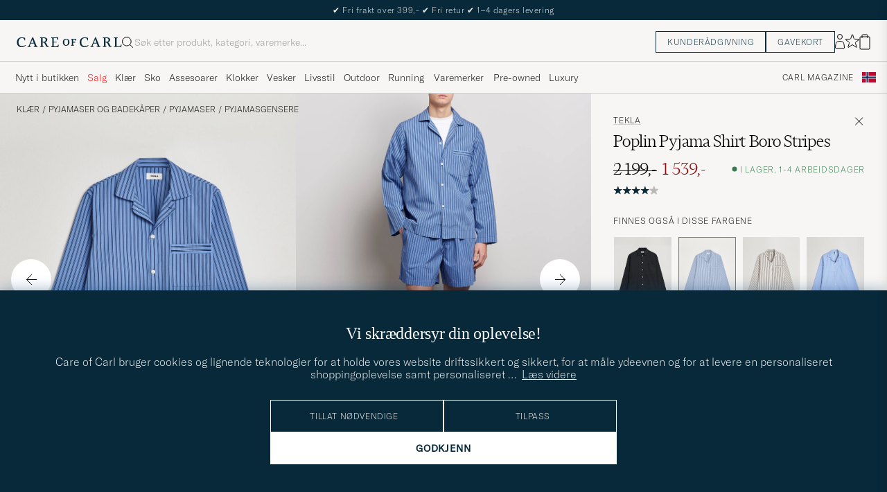

--- FILE ---
content_type: text/html; charset=UTF-8
request_url: https://www.careofcarl.no/no/tekla-poplin-pyjama-shirt-boro-stripes?sw=1&lz=1
body_size: 8129
content:
<!-- $VAR1 = '/views/product/default.tt';
-->
<script>
(function() {
document.cookie = 'c_country=; path=/; max-age=0; SameSite=Lax';
// Set flag that user is NOT logged in
window.__USER_LOGGED_IN__ = false;
})();
</script>
<link rel="alternate" hreflang="sv-se" href="https://www.careofcarl.se/sv/tekla-poplin-pyjama-shirt-boro-stripes">
<link rel="alternate" hreflang="nl-nl" href="https://www.careofcarl.nl/nl/tekla-poplin-pyjama-shirt-boro-stripes">
<link rel="alternate" hreflang="fr-fr" href="https://www.careofcarl.fr/fr/tekla-poplin-pyjama-shirt-boro-stripes">
<link rel="alternate" hreflang="de-at" href="https://www.careofcarl.at/de/tekla-poplin-pyjama-shirt-boro-stripes">
<link rel="alternate" hreflang="de-ch" href="https://www.careofcarl.ch/de/tekla-poplin-pyjama-shirt-boro-stripes">
<link rel="alternate" hreflang="es-es" href="https://www.careofcarl.es/es/tekla-poplin-pyjama-shirt-boro-stripes">
<link rel="alternate" hreflang="it-it" href="https://www.careofcarl.it/it/tekla-poplin-pyjama-shirt-boro-stripes">
<link rel="alternate" hreflang="en-gb" href="https://www.careofcarl.co.uk/en/tekla-poplin-pyjama-shirt-boro-stripes">
<link rel="alternate" hreflang="en-sk" href="https://www.careofcarl.com/en/tekla-poplin-pyjama-shirt-boro-stripes">
<link rel="alternate" hreflang="en-be" href="https://www.careofcarl.com/en/tekla-poplin-pyjama-shirt-boro-stripes">
<link rel="alternate" hreflang="no-no" href="https://www.careofcarl.no/no/tekla-poplin-pyjama-shirt-boro-stripes">
<link rel="alternate" hreflang="en-hr" href="https://www.careofcarl.com/en/tekla-poplin-pyjama-shirt-boro-stripes">
<link rel="alternate" hreflang="en-cy" href="https://www.careofcarl.com/en/tekla-poplin-pyjama-shirt-boro-stripes">
<link rel="alternate" hreflang="en-cz" href="https://www.careofcarl.com/en/tekla-poplin-pyjama-shirt-boro-stripes">
<link rel="alternate" hreflang="en-ee" href="https://www.careofcarl.com/en/tekla-poplin-pyjama-shirt-boro-stripes">
<link rel="alternate" hreflang="en-gr" href="https://www.careofcarl.com/en/tekla-poplin-pyjama-shirt-boro-stripes">
<link rel="alternate" hreflang="en-hu" href="https://www.careofcarl.com/en/tekla-poplin-pyjama-shirt-boro-stripes">
<link rel="alternate" hreflang="en-ie" href="https://www.careofcarl.com/en/tekla-poplin-pyjama-shirt-boro-stripes">
<link rel="alternate" hreflang="en-li" href="https://www.careofcarl.com/en/tekla-poplin-pyjama-shirt-boro-stripes">
<link rel="alternate" hreflang="en-lt" href="https://www.careofcarl.com/en/tekla-poplin-pyjama-shirt-boro-stripes">
<link rel="alternate" hreflang="en-lu" href="https://www.careofcarl.com/en/tekla-poplin-pyjama-shirt-boro-stripes">
<link rel="alternate" hreflang="da-dk" href="https://www.careofcarl.dk/dk/tekla-poplin-pyjama-shirt-boro-stripes">
<link rel="alternate" hreflang="en-mt" href="https://www.careofcarl.com/en/tekla-poplin-pyjama-shirt-boro-stripes">
<link rel="alternate" hreflang="en-pl" href="https://www.careofcarl.com/en/tekla-poplin-pyjama-shirt-boro-stripes">
<link rel="alternate" hreflang="en-pt" href="https://www.careofcarl.com/en/tekla-poplin-pyjama-shirt-boro-stripes">
<link rel="alternate" hreflang="en-si" href="https://www.careofcarl.com/en/tekla-poplin-pyjama-shirt-boro-stripes">
<link rel="alternate" hreflang="nl-be" href="https://www.careofcarl.be/nl/tekla-poplin-pyjama-shirt-boro-stripes">
<link rel="alternate" hreflang="fr-be" href="https://www.careofcarl.be/fr/tekla-poplin-pyjama-shirt-boro-stripes">
<link rel="alternate" hreflang="en-au" href="https://www.careofcarl.com/en/tekla-poplin-pyjama-shirt-boro-stripes">
<link rel="alternate" hreflang="en-ca" href="https://www.careofcarl.com/en/tekla-poplin-pyjama-shirt-boro-stripes">
<link rel="alternate" hreflang="en-hk" href="https://www.careofcarl.com/en/tekla-poplin-pyjama-shirt-boro-stripes">
<link rel="alternate" hreflang="en-jp" href="https://www.careofcarl.com/en/tekla-poplin-pyjama-shirt-boro-stripes">
<link rel="alternate" hreflang="fi-fi" href="https://www.careofcarl.fi/fi/tekla-poplin-pyjama-shirt-boro-stripes">
<link rel="alternate" hreflang="en-kw" href="https://www.careofcarl.com/en/tekla-poplin-pyjama-shirt-boro-stripes">
<link rel="alternate" hreflang="en-my" href="https://www.careofcarl.com/en/tekla-poplin-pyjama-shirt-boro-stripes">
<link rel="alternate" hreflang="en-nz" href="https://www.careofcarl.com/en/tekla-poplin-pyjama-shirt-boro-stripes">
<link rel="alternate" hreflang="en-qa" href="https://www.careofcarl.com/en/tekla-poplin-pyjama-shirt-boro-stripes">
<link rel="alternate" hreflang="en-sa" href="https://www.careofcarl.com/en/tekla-poplin-pyjama-shirt-boro-stripes">
<link rel="alternate" hreflang="en-sg" href="https://www.careofcarl.com/en/tekla-poplin-pyjama-shirt-boro-stripes">
<link rel="alternate" hreflang="en-kr" href="https://www.careofcarl.com/en/tekla-poplin-pyjama-shirt-boro-stripes">
<link rel="alternate" hreflang="en-tw" href="https://www.careofcarl.com/en/tekla-poplin-pyjama-shirt-boro-stripes">
<link rel="alternate" hreflang="en-ae" href="https://www.careofcarl.com/en/tekla-poplin-pyjama-shirt-boro-stripes">
<link rel="alternate" hreflang="en-us" href="https://www.careofcarl.com/en/tekla-poplin-pyjama-shirt-boro-stripes">
<link rel="alternate" hreflang="de-de" href="https://www.careofcarl.de/de/tekla-poplin-pyjama-shirt-boro-stripes">
<link rel="alternate" hreflang="en" href="https://www.careofcarl.com/en/tekla-poplin-pyjama-shirt-boro-stripes">
<link rel="alternate" hreflang="x-default" href="https://www.careofcarl.com/en/tekla-poplin-pyjama-shirt-boro-stripes">
<!-- views product default -->


<!-- Buying_advice.tt -->
<style>
@media (max-width: 65rem) {
.reverse-mobile{
flex-direction:column-reverse;
}
}
</style>





<div class="d-flex flex-column recommondation-blocks light-grey-bt visa">
<!--standardlist-->















<div class="row beige-tint-1-bg light-grey-bb p-0 " id="pdp_matchingproducts">
<div class="col-xs-12 col-md-3 pt-40 pb-32 px-32-md py-40-md d-flex flex-column">
<div class="col-xs-12 d-flex flex-column p-0">
<a href="" class="headline fs-40 mb-28-md mb-16">

Passer med

</a>

</div>

</div>
<div class="col-xs-12 col-md-9 pt-32-md px-0 light-grey-bl">







<div class="snapping--wrapper col-xs-12  trackable_rec"
data-recid="pdp_matchingproducts"
data-track-list="{&quot;list_name&quot;:&quot;pdp_matchingproducts&quot;,&quot;list_id&quot;:&quot;pdp_matchingproducts&quot;}"
data-auto-track-list="true">

<span class="list-nav nav-large radius-100 nav-prev light-white-bg">
<svg class=" rotate-180" width="25" height="25" fill="none" viewBox="0 0 25 25">
<path d="M5.45703 12.5H19.457" stroke="black" stroke-linecap="round" stroke-linejoin="round"/>
<path d="M12.457 5.5L19.457 12.5L12.457 19.5" stroke="black" stroke-linecap="square" stroke-linejoin="round"/>
</svg>
</span>

<div class="snapping d-flex cell--normal  ">









<article
class="product-cell product d-flex  pinned  "
tabindex="0"
aria-label=" BIRKENSTOCK Arizona Classic Footbed Desert Black Nubuck, 1 299,-"
style="order:"
>
<a href="/no/birkenstock-arizona-classic-footbed-desert-black-nubuck"
class="product__img js-product-primary-link d-flex light-grey-bg navigate-product"
aria-label="Herre  BIRKENSTOCK Arizona Classic Footbed Desert Black Nubuck"
tabindex="-1"
data-track="{&quot;product_id&quot;:&quot;23744311r&quot;,&quot;product_brand&quot;:null,&quot;placement&quot;:1,&quot;nonInteraction&quot;:0,&quot;eventCategory&quot;:&quot;pdp&quot;,&quot;site_name&quot;:&quot;newUX&quot;,&quot;eventAction&quot;:&quot;select_item&quot;,&quot;product_cat_1&quot;:&quot;&quot;,&quot;product_color&quot;:&quot;&quot;,&quot;product_name&quot;:&quot;BIRKENSTOCK Arizona Classic Footbed Desert Black Nubuck&quot;,&quot;track_in&quot;:&quot;br,ga&quot;,&quot;recommendation_id&quot;:&quot;pdp_matchingproducts&quot;,&quot;product_cat_3&quot;:&quot;&quot;,&quot;product_price&quot;:1299,&quot;product_cat_2&quot;:&quot;&quot;}">
<img alt="" class="product__img--hover" loading="lazy" src="/bilder/artiklar/zoom/23744311r_3.jpg?m=1661860493" width="647" height="808" aria-hidden="true"/><img class="product_img--standard"  alt=" BIRKENSTOCK Arizona Classic Footbed Desert Black Nubuck" loading="lazy" src="/bilder/artiklar/23744311r.jpg?m=1743692696" alt="..." width="647" height="808"    /><div class="product__badge text--uppercase">

</div>
</a>
<!-- Wishlist button positioned outside image link to prevent event conflicts -->
<button class="product__wishlist"
type="button"
data-id="23744311r"
aria-label="Legg til i favoritter"
aria-pressed="false"
tabindex="-1">


<svg width="24" height="23" viewBox="0 0 24 23" fill="none" xmlns="https://www.w3.org/2000/svg">
<path d="M11.6974 1.29295C11.8623 0.785433 12.5803 0.785439 12.7452 1.29295L14.666 7.20383C14.8873 7.88471 15.5218 8.34571 16.2377 8.34573L22.4529 8.34597C22.9865 8.34599 23.2084 9.02884 22.7767 9.34252L17.7486 12.9959C17.1695 13.4167 16.9271 14.1626 17.1483 14.8435L19.0687 20.7545C19.2335 21.2621 18.6527 21.6841 18.2209 21.3704L13.1926 17.7175C12.6134 17.2967 11.8291 17.2967 11.2499 17.7175L6.22163 21.3704C5.78989 21.6841 5.20903 21.2621 5.37391 20.7545L7.29427 14.8435C7.51548 14.1626 7.27312 13.4167 6.69394 12.9959L1.66592 9.34252C1.23421 9.02884 1.45608 8.34599 1.98972 8.34597L8.20486 8.34573C8.92079 8.34571 9.5553 7.88471 9.77656 7.20383L11.6974 1.29295Z" stroke="black" stroke-width="1.10178"/>
</svg>
</button>
<div class="product__container product__container d-flex flex-column">
<a class="product__brand navigate " tabindex="-1"id="product-brand-23744311r" href="" >
</a><a href="/no/birkenstock-arizona-classic-footbed-desert-black-nubuck" class="product__name __name navigate-product" id="product-title-23744311r" tabindex="-1">BIRKENSTOCK Arizona Classic Footbed Desert Black Nubuck</a>
<div class="d-flex between middle c-gap-8 text--uppercase" id="product-sizes-23744311r">
<!-- other_colors_cell -->





</div>
<div class="d-flex between w-100 ">
<div class="product__price pt-8">

<span  class="product__price--regular ">1 299,-</span>
</div>
</div>
</div>
</article>










<article
class="product-cell product d-flex  pinned  "
tabindex="0"
aria-label=" Bread & Boxers Crew Neck Regular T-Shirt White, 399,-"
style="order:"
>
<a href="/no/bread-boxers-crew-neck-regular-t-shirt-white"
class="product__img js-product-primary-link d-flex light-grey-bg navigate-product"
aria-label="Herre  Bread & Boxers Crew Neck Regular T-Shirt White"
tabindex="-1"
data-track="{&quot;placement&quot;:2,&quot;product_brand&quot;:null,&quot;product_id&quot;:&quot;19226111r&quot;,&quot;product_cat_1&quot;:&quot;&quot;,&quot;eventAction&quot;:&quot;select_item&quot;,&quot;site_name&quot;:&quot;newUX&quot;,&quot;eventCategory&quot;:&quot;pdp&quot;,&quot;nonInteraction&quot;:0,&quot;product_cat_3&quot;:&quot;&quot;,&quot;product_name&quot;:&quot;Bread &amp; Boxers Crew Neck Regular T-Shirt White&quot;,&quot;product_color&quot;:&quot;&quot;,&quot;track_in&quot;:&quot;br,ga&quot;,&quot;recommendation_id&quot;:&quot;pdp_matchingproducts&quot;,&quot;product_cat_2&quot;:&quot;&quot;,&quot;product_price&quot;:399}">
<img alt="" class="product__img--hover" loading="lazy" src="/bilder/artiklar/zoom/19226111r_3.jpg?m=1682425919" width="647" height="808" aria-hidden="true"/><img class="product_img--standard"  alt=" Bread & Boxers Crew Neck Regular T-Shirt White" loading="lazy" src="/bilder/artiklar/19226111r.jpg?m=1743691043" alt="..." width="647" height="808"    /><div class="product__badge text--uppercase">

</div>
</a>
<!-- Wishlist button positioned outside image link to prevent event conflicts -->
<button class="product__wishlist"
type="button"
data-id="19226111r"
aria-label="Legg til i favoritter"
aria-pressed="false"
tabindex="-1">


<svg width="24" height="23" viewBox="0 0 24 23" fill="none" xmlns="https://www.w3.org/2000/svg">
<path d="M11.6974 1.29295C11.8623 0.785433 12.5803 0.785439 12.7452 1.29295L14.666 7.20383C14.8873 7.88471 15.5218 8.34571 16.2377 8.34573L22.4529 8.34597C22.9865 8.34599 23.2084 9.02884 22.7767 9.34252L17.7486 12.9959C17.1695 13.4167 16.9271 14.1626 17.1483 14.8435L19.0687 20.7545C19.2335 21.2621 18.6527 21.6841 18.2209 21.3704L13.1926 17.7175C12.6134 17.2967 11.8291 17.2967 11.2499 17.7175L6.22163 21.3704C5.78989 21.6841 5.20903 21.2621 5.37391 20.7545L7.29427 14.8435C7.51548 14.1626 7.27312 13.4167 6.69394 12.9959L1.66592 9.34252C1.23421 9.02884 1.45608 8.34599 1.98972 8.34597L8.20486 8.34573C8.92079 8.34571 9.5553 7.88471 9.77656 7.20383L11.6974 1.29295Z" stroke="black" stroke-width="1.10178"/>
</svg>
</button>
<div class="product__container product__container d-flex flex-column">
<a class="product__brand navigate " tabindex="-1"id="product-brand-19226111r" href="" >
</a><a href="/no/bread-boxers-crew-neck-regular-t-shirt-white" class="product__name __name navigate-product" id="product-title-19226111r" tabindex="-1">Bread & Boxers Crew Neck Regular T-Shirt White</a>
<div class="d-flex between middle c-gap-8 text--uppercase" id="product-sizes-19226111r">
<!-- other_colors_cell -->





</div>
<div class="d-flex between w-100 ">
<div class="product__price pt-8">

<span  class="product__price--regular ">399,-</span>
</div>
</div>
</div>
</article>


</div>


<span class="list-nav nav-large radius-100 nav-next light-white-bg">
<svg class=" rotate-0" width="25" height="25" fill="none" viewBox="0 0 25 25">
<path d="M5.45703 12.5H19.457" stroke="black" stroke-linecap="round" stroke-linejoin="round"/>
<path d="M12.457 5.5L19.457 12.5L12.457 19.5" stroke="black" stroke-linecap="square" stroke-linejoin="round"/>
</svg>
</span>

</div>


</div>
</div>
<!--standardlist-->















<div class="row beige-tint-1-bg light-grey-bb p-0 " id="pdp_similarproducts">
<div class="col-xs-12 col-md-3 pt-40 pb-32 px-32-md py-40-md d-flex flex-column">
<div class="col-xs-12 d-flex flex-column p-0">
<a href="" class="headline fs-40 mb-28-md mb-16">

Lignende <span class="lowercase"> produkter </span>

</a>

</div>

<div class="hide-xs hide show-sm">
<div class="btn btn-outline mt-16-xs">
<a href="" >
<div class="__USP d-flex middle fs-14 "
>Til <svg class="ml-8 " width="17" height="8" fill="" viewBox="0 0 17 8">
<path d="M16.3536 4.35355C16.5488 4.15829 16.5488 3.84171 16.3536 3.64645L13.1716 0.464466C12.9763 0.269204 12.6597 0.269204 12.4645 0.464466C12.2692 0.659728 12.2692 0.976311 12.4645 1.17157L15.2929 4L12.4645 6.82843C12.2692 7.02369 12.2692 7.34027 12.4645 7.53553C12.6597 7.7308 12.9763 7.7308 13.1716 7.53553L16.3536 4.35355ZM0 4.5H16V3.5H0V4.5Z" fill="black"></path>
</svg></div>

</a>
</div>
</div>

</div>
<div class="col-xs-12 col-md-9 pt-32-md px-0 light-grey-bl">







<div class="snapping--wrapper col-xs-12  trackable_rec"
data-recid="pdp_similarproducts"
data-track-list="{&quot;list_id&quot;:&quot;pdp_similarproducts&quot;,&quot;list_name&quot;:&quot;pdp_similarproducts&quot;}"
data-auto-track-list="true">

<span class="list-nav nav-large radius-100 nav-prev light-white-bg">
<svg class=" rotate-180" width="25" height="25" fill="none" viewBox="0 0 25 25">
<path d="M5.45703 12.5H19.457" stroke="black" stroke-linecap="round" stroke-linejoin="round"/>
<path d="M12.457 5.5L19.457 12.5L12.457 19.5" stroke="black" stroke-linecap="square" stroke-linejoin="round"/>
</svg>
</span>

<div class="snapping d-flex cell--normal  ">






<article
class="product-cell product d-flex Blå pinned  "
tabindex="0"
aria-label="Tekla Poplin Pyjama Shirt Needle Stripes, Ordinær pris 2 199,-, Nedsatt pris 1 539,-"
style="order:"
>
<a href="/no/tekla-poplin-pyjama-shirt-needle-stripes"
class="product__img js-product-primary-link d-flex light-grey-bg navigate-product"
aria-label="Herre Tekla Poplin Pyjama Shirt Needle Stripes Blå"
tabindex="-1"
data-track="{&quot;product_cat_2&quot;:&quot;&quot;,&quot;product_price&quot;:1539,&quot;product_cat_3&quot;:&quot;&quot;,&quot;track_in&quot;:&quot;br,ga&quot;,&quot;product_name&quot;:&quot;Tekla Poplin Pyjama Shirt Needle Stripes&quot;,&quot;product_color&quot;:&quot;&quot;,&quot;recommendation_id&quot;:&quot;pdp_similarproducts&quot;,&quot;product_cat_1&quot;:&quot;&quot;,&quot;eventAction&quot;:&quot;select_item&quot;,&quot;site_name&quot;:&quot;newUX&quot;,&quot;nonInteraction&quot;:0,&quot;eventCategory&quot;:&quot;pdp&quot;,&quot;placement&quot;:1,&quot;product_brand&quot;:&quot;Tekla&quot;,&quot;product_id&quot;:&quot;26824711r&quot;}">
<img alt="" class="product__img--hover" loading="lazy" src="/bilder/artiklar/zoom/26824711r_3.jpg?m=1718106696" width="647" height="808" aria-hidden="true"/><img class="product_img--standard"  alt="Tekla Poplin Pyjama Shirt Needle Stripes – Blå" loading="lazy" src="/bilder/artiklar/26824711r.jpg?m=1743693858" alt="..." width="647" height="808"    /><div class="product__badge text--uppercase">


<span class="product__badge--sale  light-red-bg">30%</span>


</div>
</a>
<!-- Wishlist button positioned outside image link to prevent event conflicts -->
<button class="product__wishlist"
type="button"
data-id="26824711r"
aria-label="Legg til i favoritter"
aria-pressed="false"
tabindex="-1">


<svg width="24" height="23" viewBox="0 0 24 23" fill="none" xmlns="https://www.w3.org/2000/svg">
<path d="M11.6974 1.29295C11.8623 0.785433 12.5803 0.785439 12.7452 1.29295L14.666 7.20383C14.8873 7.88471 15.5218 8.34571 16.2377 8.34573L22.4529 8.34597C22.9865 8.34599 23.2084 9.02884 22.7767 9.34252L17.7486 12.9959C17.1695 13.4167 16.9271 14.1626 17.1483 14.8435L19.0687 20.7545C19.2335 21.2621 18.6527 21.6841 18.2209 21.3704L13.1926 17.7175C12.6134 17.2967 11.8291 17.2967 11.2499 17.7175L6.22163 21.3704C5.78989 21.6841 5.20903 21.2621 5.37391 20.7545L7.29427 14.8435C7.51548 14.1626 7.27312 13.4167 6.69394 12.9959L1.66592 9.34252C1.23421 9.02884 1.45608 8.34599 1.98972 8.34597L8.20486 8.34573C8.92079 8.34571 9.5553 7.88471 9.77656 7.20383L11.6974 1.29295Z" stroke="black" stroke-width="1.10178"/>
</svg>
</button>
<div class="product__container product__container d-flex flex-column">
<a class="product__brand navigate " tabindex="-1"id="product-brand-26824711r" href="/no/tekla" >
Tekla</a><a href="/no/tekla-poplin-pyjama-shirt-needle-stripes" class="product__name __name navigate-product" id="product-title-26824711r" tabindex="-1">Poplin Pyjama Shirt Needle Stripes</a>
<div class="d-flex between middle c-gap-8 text--uppercase" id="product-sizes-26824711r">

<div class="product__size fit--content  text--uppercase">

<span class="product__list product__size c-gap-6-xs px-0 c-gap-8-sm">







<span class="product__item " data-id="">M</span>



<span class="product__item " data-id="">L</span>



<span class="product__item " data-id="">XL</span>

</span>

</div>
<!-- other_colors_cell -->





</div>
<div class="d-flex between w-100 ">
<div class="product__price pt-8">

<span class="sr-only">Ordinær pris</span>
<del class="product__price--regular--sale ">2 199,-</del>
<span class="sr-only">Nedsatt pris</span>
<span class="product__price--campaign light-red-text ">1 539,-</span>
</div>
</div>
</div>
</article>







<article
class="product-cell product d-flex Blå pinned  "
tabindex="0"
aria-label="Zimmerli of Switzerland Cotton/Modal Crew Neck Loungwear T-Shirt Midnight, 1 499,-"
style="order:"
>
<a href="/no/zimmerli-of-switzerland-cotton-modal-crew-neck-loungwear-t-shirt-midnight"
class="product__img js-product-primary-link d-flex light-grey-bg navigate-product"
aria-label="Herre Zimmerli of Switzerland Cotton/Modal Crew Neck Loungwear T-Shirt Midnight Blå"
tabindex="-1"
data-track="{&quot;placement&quot;:2,&quot;product_id&quot;:&quot;22857511r&quot;,&quot;product_brand&quot;:&quot;Zimmerli of Switzerland&quot;,&quot;eventAction&quot;:&quot;select_item&quot;,&quot;product_cat_1&quot;:&quot;&quot;,&quot;nonInteraction&quot;:0,&quot;eventCategory&quot;:&quot;pdp&quot;,&quot;site_name&quot;:&quot;newUX&quot;,&quot;product_cat_3&quot;:&quot;&quot;,&quot;track_in&quot;:&quot;br,ga&quot;,&quot;product_name&quot;:&quot;Zimmerli of Switzerland Cotton/Modal Crew Neck Loungwear T-Shirt Midnight&quot;,&quot;product_color&quot;:&quot;&quot;,&quot;recommendation_id&quot;:&quot;pdp_similarproducts&quot;,&quot;product_cat_2&quot;:&quot;&quot;,&quot;product_price&quot;:1499}">
<img alt="" class="product__img--hover" loading="lazy" src="/bilder/artiklar/zoom/22857511r_3.jpg?m=1674137762" width="647" height="808" aria-hidden="true"/><img class="product_img--standard"  alt="Zimmerli of Switzerland Cotton/Modal Crew Neck Loungwear T-Shirt Midnight – Blå" loading="lazy" src="/bilder/artiklar/22857511r.jpg?m=1743692382" alt="..." width="647" height="808"    /><div class="product__badge text--uppercase">

</div>
</a>
<!-- Wishlist button positioned outside image link to prevent event conflicts -->
<button class="product__wishlist"
type="button"
data-id="22857511r"
aria-label="Legg til i favoritter"
aria-pressed="false"
tabindex="-1">


<svg width="24" height="23" viewBox="0 0 24 23" fill="none" xmlns="https://www.w3.org/2000/svg">
<path d="M11.6974 1.29295C11.8623 0.785433 12.5803 0.785439 12.7452 1.29295L14.666 7.20383C14.8873 7.88471 15.5218 8.34571 16.2377 8.34573L22.4529 8.34597C22.9865 8.34599 23.2084 9.02884 22.7767 9.34252L17.7486 12.9959C17.1695 13.4167 16.9271 14.1626 17.1483 14.8435L19.0687 20.7545C19.2335 21.2621 18.6527 21.6841 18.2209 21.3704L13.1926 17.7175C12.6134 17.2967 11.8291 17.2967 11.2499 17.7175L6.22163 21.3704C5.78989 21.6841 5.20903 21.2621 5.37391 20.7545L7.29427 14.8435C7.51548 14.1626 7.27312 13.4167 6.69394 12.9959L1.66592 9.34252C1.23421 9.02884 1.45608 8.34599 1.98972 8.34597L8.20486 8.34573C8.92079 8.34571 9.5553 7.88471 9.77656 7.20383L11.6974 1.29295Z" stroke="black" stroke-width="1.10178"/>
</svg>
</button>
<div class="product__container product__container d-flex flex-column">
<a class="product__brand navigate " tabindex="-1"id="product-brand-22857511r" href="/no/zimmerli-of-switzerland" >
Zimmerli of Switzerland</a><a href="/no/zimmerli-of-switzerland-cotton-modal-crew-neck-loungwear-t-shirt-midnight" class="product__name __name navigate-product" id="product-title-22857511r" tabindex="-1">Cotton/Modal Crew Neck Loungwear T-Shirt Midnight</a>
<div class="d-flex between middle c-gap-8 text--uppercase" id="product-sizes-22857511r">

<div class="product__size fit--content  text--uppercase">

<span class="product__list product__size c-gap-6-xs px-0 c-gap-8-sm">







<span class="product__item " data-id="">S</span>



<span class="product__item " data-id="">M</span>



<span class="product__item " data-id="">L</span>



<span class="product__item " data-id="">XL</span>

</span>

</div>
<!-- other_colors_cell -->





</div>
<div class="d-flex between w-100 ">
<div class="product__price pt-8">

<span  class="product__price--regular ">1 499,-</span>
</div>
</div>
</div>
</article>
















<article
class="product-cell product d-flex Blå pinned  "
tabindex="0"
aria-label="Tekla Poplin Pyjama Shirt Pin Stripes, Ordinær pris 2 199,-, Nedsatt pris 1 539,-"
style="order:"
>
<a href="/no/tekla-poplin-pyjama-shirt-pin-stripes"
class="product__img js-product-primary-link d-flex light-grey-bg navigate-product"
aria-label="Herre Tekla Poplin Pyjama Shirt Pin Stripes Blå"
tabindex="-1"
data-track="{&quot;product_id&quot;:&quot;21822211r&quot;,&quot;product_brand&quot;:&quot;Tekla&quot;,&quot;placement&quot;:4,&quot;eventCategory&quot;:&quot;pdp&quot;,&quot;nonInteraction&quot;:0,&quot;site_name&quot;:&quot;newUX&quot;,&quot;eventAction&quot;:&quot;select_item&quot;,&quot;product_cat_1&quot;:&quot;&quot;,&quot;product_name&quot;:&quot;Tekla Poplin Pyjama Shirt Pin Stripes&quot;,&quot;track_in&quot;:&quot;br,ga&quot;,&quot;recommendation_id&quot;:&quot;pdp_similarproducts&quot;,&quot;product_color&quot;:&quot;&quot;,&quot;product_cat_3&quot;:&quot;&quot;,&quot;product_price&quot;:1539,&quot;product_cat_2&quot;:&quot;&quot;}">
<img alt="" class="product__img--hover" loading="lazy" src="/bilder/artiklar/zoom/21822211r_3.jpg?m=1674137766" width="647" height="808" aria-hidden="true"/><img class="product_img--standard"  alt="Tekla Poplin Pyjama Shirt Pin Stripes – Blå" loading="lazy" src="/bilder/artiklar/21822211r.jpg?m=1743692008" alt="..." width="647" height="808"    /><div class="product__badge text--uppercase">


<span class="product__badge--sale  light-red-bg">30%</span>


</div>
</a>
<!-- Wishlist button positioned outside image link to prevent event conflicts -->
<button class="product__wishlist"
type="button"
data-id="21822211r"
aria-label="Legg til i favoritter"
aria-pressed="false"
tabindex="-1">


<svg width="24" height="23" viewBox="0 0 24 23" fill="none" xmlns="https://www.w3.org/2000/svg">
<path d="M11.6974 1.29295C11.8623 0.785433 12.5803 0.785439 12.7452 1.29295L14.666 7.20383C14.8873 7.88471 15.5218 8.34571 16.2377 8.34573L22.4529 8.34597C22.9865 8.34599 23.2084 9.02884 22.7767 9.34252L17.7486 12.9959C17.1695 13.4167 16.9271 14.1626 17.1483 14.8435L19.0687 20.7545C19.2335 21.2621 18.6527 21.6841 18.2209 21.3704L13.1926 17.7175C12.6134 17.2967 11.8291 17.2967 11.2499 17.7175L6.22163 21.3704C5.78989 21.6841 5.20903 21.2621 5.37391 20.7545L7.29427 14.8435C7.51548 14.1626 7.27312 13.4167 6.69394 12.9959L1.66592 9.34252C1.23421 9.02884 1.45608 8.34599 1.98972 8.34597L8.20486 8.34573C8.92079 8.34571 9.5553 7.88471 9.77656 7.20383L11.6974 1.29295Z" stroke="black" stroke-width="1.10178"/>
</svg>
</button>
<div class="product__container product__container d-flex flex-column">
<a class="product__brand navigate " tabindex="-1"id="product-brand-21822211r" href="/no/tekla" >
Tekla</a><a href="/no/tekla-poplin-pyjama-shirt-pin-stripes" class="product__name __name navigate-product" id="product-title-21822211r" tabindex="-1">Poplin Pyjama Shirt Pin Stripes</a>
<div class="d-flex between middle c-gap-8 text--uppercase" id="product-sizes-21822211r">

<div class="product__size fit--content  text--uppercase">

<span class="product__list product__size c-gap-6-xs px-0 c-gap-8-sm">







<span class="product__item " data-id="">S</span>



<span class="product__item " data-id="">M</span>



<span class="product__item " data-id="">L</span>

</span>

</div>
<!-- other_colors_cell -->





</div>
<div class="d-flex between w-100 ">
<div class="product__price pt-8">

<span class="sr-only">Ordinær pris</span>
<del class="product__price--regular--sale ">2 199,-</del>
<span class="sr-only">Nedsatt pris</span>
<span class="product__price--campaign light-red-text ">1 539,-</span>
</div>
</div>
</div>
</article>
















<article
class="product-cell product d-flex Beige pinned  "
tabindex="0"
aria-label="Tekla Poplin Pyjama Shirt Hopper Stripes, 2 199,-"
style="order:"
>
<a href="/no/tekla-poplin-pyjama-shirt-hopper-stripes"
class="product__img js-product-primary-link d-flex light-grey-bg navigate-product"
aria-label="Herre Tekla Poplin Pyjama Shirt Hopper Stripes Beige"
tabindex="-1"
data-track="{&quot;product_cat_3&quot;:&quot;&quot;,&quot;track_in&quot;:&quot;br,ga&quot;,&quot;product_name&quot;:&quot;Tekla Poplin Pyjama Shirt Hopper Stripes&quot;,&quot;product_color&quot;:&quot;&quot;,&quot;recommendation_id&quot;:&quot;pdp_similarproducts&quot;,&quot;product_cat_2&quot;:&quot;&quot;,&quot;product_price&quot;:2199,&quot;placement&quot;:6,&quot;product_id&quot;:&quot;22841611r&quot;,&quot;product_brand&quot;:&quot;Tekla&quot;,&quot;eventAction&quot;:&quot;select_item&quot;,&quot;product_cat_1&quot;:&quot;&quot;,&quot;nonInteraction&quot;:0,&quot;eventCategory&quot;:&quot;pdp&quot;,&quot;site_name&quot;:&quot;newUX&quot;}">
<img alt="" class="product__img--hover" loading="lazy" src="/bilder/artiklar/zoom/22841611r_3.jpg?m=1674137762" width="647" height="808" aria-hidden="true"/><img class="product_img--standard"  alt="Tekla Poplin Pyjama Shirt Hopper Stripes – Beige" loading="lazy" src="/bilder/artiklar/22841611r.jpg?m=1743692377" alt="..." width="647" height="808"    /><div class="product__badge text--uppercase">

</div>
</a>
<!-- Wishlist button positioned outside image link to prevent event conflicts -->
<button class="product__wishlist"
type="button"
data-id="22841611r"
aria-label="Legg til i favoritter"
aria-pressed="false"
tabindex="-1">


<svg width="24" height="23" viewBox="0 0 24 23" fill="none" xmlns="https://www.w3.org/2000/svg">
<path d="M11.6974 1.29295C11.8623 0.785433 12.5803 0.785439 12.7452 1.29295L14.666 7.20383C14.8873 7.88471 15.5218 8.34571 16.2377 8.34573L22.4529 8.34597C22.9865 8.34599 23.2084 9.02884 22.7767 9.34252L17.7486 12.9959C17.1695 13.4167 16.9271 14.1626 17.1483 14.8435L19.0687 20.7545C19.2335 21.2621 18.6527 21.6841 18.2209 21.3704L13.1926 17.7175C12.6134 17.2967 11.8291 17.2967 11.2499 17.7175L6.22163 21.3704C5.78989 21.6841 5.20903 21.2621 5.37391 20.7545L7.29427 14.8435C7.51548 14.1626 7.27312 13.4167 6.69394 12.9959L1.66592 9.34252C1.23421 9.02884 1.45608 8.34599 1.98972 8.34597L8.20486 8.34573C8.92079 8.34571 9.5553 7.88471 9.77656 7.20383L11.6974 1.29295Z" stroke="black" stroke-width="1.10178"/>
</svg>
</button>
<div class="product__container product__container d-flex flex-column">
<a class="product__brand navigate " tabindex="-1"id="product-brand-22841611r" href="/no/tekla" >
Tekla</a><a href="/no/tekla-poplin-pyjama-shirt-hopper-stripes" class="product__name __name navigate-product" id="product-title-22841611r" tabindex="-1">Poplin Pyjama Shirt Hopper Stripes</a>
<div class="d-flex between middle c-gap-8 text--uppercase" id="product-sizes-22841611r">

<div class="product__size fit--content  text--uppercase">

<span class="product__list product__size c-gap-6-xs px-0 c-gap-8-sm">







<span class="product__item " data-id="">S</span>



<span class="product__item " data-id="">M</span>



<span class="product__item " data-id="">XL</span>

</span>

</div>
<!-- other_colors_cell -->





</div>
<div class="d-flex between w-100 ">
<div class="product__price pt-8">

<span  class="product__price--regular ">2 199,-</span>
</div>
</div>
</div>
</article>
















<article
class="product-cell product d-flex Grå pinned  "
tabindex="0"
aria-label="Zimmerli of Switzerland Cotton/Modal Crew Neck Loungwear T-Shirt Phantom, Ordinær pris 1 499,-, Nedsatt pris 1 049,-"
style="order:"
>
<a href="/no/zimmerli-of-switzerland-cotton-modal-crew-neck-loungwear-t-shirt-phantom"
class="product__img js-product-primary-link d-flex light-grey-bg navigate-product"
aria-label="Herre Zimmerli of Switzerland Cotton/Modal Crew Neck Loungwear T-Shirt Phantom Grå"
tabindex="-1"
data-track="{&quot;placement&quot;:8,&quot;product_brand&quot;:&quot;Zimmerli of Switzerland&quot;,&quot;product_id&quot;:&quot;26045111r&quot;,&quot;product_cat_1&quot;:&quot;&quot;,&quot;eventAction&quot;:&quot;select_item&quot;,&quot;site_name&quot;:&quot;newUX&quot;,&quot;eventCategory&quot;:&quot;pdp&quot;,&quot;nonInteraction&quot;:0,&quot;product_cat_3&quot;:&quot;&quot;,&quot;product_name&quot;:&quot;Zimmerli of Switzerland Cotton/Modal Crew Neck Loungwear T-Shirt Phantom&quot;,&quot;product_color&quot;:&quot;&quot;,&quot;track_in&quot;:&quot;br,ga&quot;,&quot;recommendation_id&quot;:&quot;pdp_similarproducts&quot;,&quot;product_cat_2&quot;:&quot;&quot;,&quot;product_price&quot;:1049}">
<img alt="" class="product__img--hover" loading="lazy" src="/bilder/artiklar/zoom/26045111r_3.jpg?m=1700562192" width="647" height="808" aria-hidden="true"/><img class="product_img--standard"  alt="Zimmerli of Switzerland Cotton/Modal Crew Neck Loungwear T-Shirt Phantom – Grå" loading="lazy" src="/bilder/artiklar/26045111r.jpg?m=1743693551" alt="..." width="647" height="808"    /><div class="product__badge text--uppercase">


<span class="product__badge--sale  light-red-bg">30%</span>


</div>
</a>
<!-- Wishlist button positioned outside image link to prevent event conflicts -->
<button class="product__wishlist"
type="button"
data-id="26045111r"
aria-label="Legg til i favoritter"
aria-pressed="false"
tabindex="-1">


<svg width="24" height="23" viewBox="0 0 24 23" fill="none" xmlns="https://www.w3.org/2000/svg">
<path d="M11.6974 1.29295C11.8623 0.785433 12.5803 0.785439 12.7452 1.29295L14.666 7.20383C14.8873 7.88471 15.5218 8.34571 16.2377 8.34573L22.4529 8.34597C22.9865 8.34599 23.2084 9.02884 22.7767 9.34252L17.7486 12.9959C17.1695 13.4167 16.9271 14.1626 17.1483 14.8435L19.0687 20.7545C19.2335 21.2621 18.6527 21.6841 18.2209 21.3704L13.1926 17.7175C12.6134 17.2967 11.8291 17.2967 11.2499 17.7175L6.22163 21.3704C5.78989 21.6841 5.20903 21.2621 5.37391 20.7545L7.29427 14.8435C7.51548 14.1626 7.27312 13.4167 6.69394 12.9959L1.66592 9.34252C1.23421 9.02884 1.45608 8.34599 1.98972 8.34597L8.20486 8.34573C8.92079 8.34571 9.5553 7.88471 9.77656 7.20383L11.6974 1.29295Z" stroke="black" stroke-width="1.10178"/>
</svg>
</button>
<div class="product__container product__container d-flex flex-column">
<a class="product__brand navigate " tabindex="-1"id="product-brand-26045111r" href="/no/zimmerli-of-switzerland" >
Zimmerli of Switzerland</a><a href="/no/zimmerli-of-switzerland-cotton-modal-crew-neck-loungwear-t-shirt-phantom" class="product__name __name navigate-product" id="product-title-26045111r" tabindex="-1">Cotton/Modal Crew Neck Loungwear T-Shirt Phantom</a>
<div class="d-flex between middle c-gap-8 text--uppercase" id="product-sizes-26045111r">

<div class="product__size fit--content  text--uppercase">

<span class="product__list product__size c-gap-6-xs px-0 c-gap-8-sm">







<span class="product__item " data-id="">S</span>



<span class="product__item " data-id="">M</span>



<span class="product__item " data-id="">XL</span>

</span>

</div>
<!-- other_colors_cell -->





</div>
<div class="d-flex between w-100 ">
<div class="product__price pt-8">

<span class="sr-only">Ordinær pris</span>
<del class="product__price--regular--sale ">1 499,-</del>
<span class="sr-only">Nedsatt pris</span>
<span class="product__price--campaign light-red-text ">1 049,-</span>
</div>
</div>
</div>
</article>







<article
class="product-cell product d-flex Blå pinned  "
tabindex="0"
aria-label="Tekla Sateen Pyjama Shirt Bellhop Blue, Ordinær pris 4 099,-, Nedsatt pris 2 869,-"
style="order:"
>
<a href="/no/tekla-sateen-pyjama-shirt-bellhop-blue"
class="product__img js-product-primary-link d-flex light-grey-bg navigate-product"
aria-label="Herre Tekla Sateen Pyjama Shirt Bellhop Blue Blå"
tabindex="-1"
data-track="{&quot;placement&quot;:9,&quot;product_brand&quot;:&quot;Tekla&quot;,&quot;product_id&quot;:&quot;27022111r&quot;,&quot;product_cat_1&quot;:&quot;&quot;,&quot;eventAction&quot;:&quot;select_item&quot;,&quot;site_name&quot;:&quot;newUX&quot;,&quot;nonInteraction&quot;:0,&quot;eventCategory&quot;:&quot;pdp&quot;,&quot;product_cat_3&quot;:&quot;&quot;,&quot;product_color&quot;:&quot;&quot;,&quot;product_name&quot;:&quot;Tekla Sateen Pyjama Shirt Bellhop Blue&quot;,&quot;track_in&quot;:&quot;br,ga&quot;,&quot;recommendation_id&quot;:&quot;pdp_similarproducts&quot;,&quot;product_cat_2&quot;:&quot;&quot;,&quot;product_price&quot;:2869}">
<img alt="" class="product__img--hover" loading="lazy" src="/bilder/artiklar/zoom/27022111r_3.jpg?m=1723551907" width="647" height="808" aria-hidden="true"/><img class="product_img--standard"  alt="Tekla Sateen Pyjama Shirt Bellhop Blue – Blå" loading="lazy" src="/bilder/artiklar/27022111r.jpg?m=1743693935" alt="..." width="647" height="808"    /><div class="product__badge text--uppercase">


<span class="product__badge--sale  light-red-bg">30%</span>


</div>
</a>
<!-- Wishlist button positioned outside image link to prevent event conflicts -->
<button class="product__wishlist"
type="button"
data-id="27022111r"
aria-label="Legg til i favoritter"
aria-pressed="false"
tabindex="-1">


<svg width="24" height="23" viewBox="0 0 24 23" fill="none" xmlns="https://www.w3.org/2000/svg">
<path d="M11.6974 1.29295C11.8623 0.785433 12.5803 0.785439 12.7452 1.29295L14.666 7.20383C14.8873 7.88471 15.5218 8.34571 16.2377 8.34573L22.4529 8.34597C22.9865 8.34599 23.2084 9.02884 22.7767 9.34252L17.7486 12.9959C17.1695 13.4167 16.9271 14.1626 17.1483 14.8435L19.0687 20.7545C19.2335 21.2621 18.6527 21.6841 18.2209 21.3704L13.1926 17.7175C12.6134 17.2967 11.8291 17.2967 11.2499 17.7175L6.22163 21.3704C5.78989 21.6841 5.20903 21.2621 5.37391 20.7545L7.29427 14.8435C7.51548 14.1626 7.27312 13.4167 6.69394 12.9959L1.66592 9.34252C1.23421 9.02884 1.45608 8.34599 1.98972 8.34597L8.20486 8.34573C8.92079 8.34571 9.5553 7.88471 9.77656 7.20383L11.6974 1.29295Z" stroke="black" stroke-width="1.10178"/>
</svg>
</button>
<div class="product__container product__container d-flex flex-column">
<a class="product__brand navigate " tabindex="-1"id="product-brand-27022111r" href="/no/tekla" >
Tekla</a><a href="/no/tekla-sateen-pyjama-shirt-bellhop-blue" class="product__name __name navigate-product" id="product-title-27022111r" tabindex="-1">Sateen Pyjama Shirt Bellhop Blue</a>
<div class="d-flex between middle c-gap-8 text--uppercase" id="product-sizes-27022111r">

<div class="product__size fit--content  text--uppercase">

<span class="product__list product__size c-gap-6-xs px-0 c-gap-8-sm">







<span class="product__item " data-id="">S</span>



<span class="product__item " data-id="">L</span>



<span class="product__item " data-id="">XL</span>

</span>

</div>
<!-- other_colors_cell -->





</div>
<div class="d-flex between w-100 ">
<div class="product__price pt-8">

<span class="sr-only">Ordinær pris</span>
<del class="product__price--regular--sale ">4 099,-</del>
<span class="sr-only">Nedsatt pris</span>
<span class="product__price--campaign light-red-text ">2 869,-</span>
</div>
</div>
</div>
</article>






































</div>


<span class="list-nav nav-large radius-100 nav-next light-white-bg">
<svg class=" rotate-0" width="25" height="25" fill="none" viewBox="0 0 25 25">
<path d="M5.45703 12.5H19.457" stroke="black" stroke-linecap="round" stroke-linejoin="round"/>
<path d="M12.457 5.5L19.457 12.5L12.457 19.5" stroke="black" stroke-linecap="square" stroke-linejoin="round"/>
</svg>
</span>

</div>


</div>
</div>

<!-- $VAR1 = 'most_popular';
 -->



<div class="row beige-tint-1-bg light-grey-bb p-0" id="similarProducts">
<div class="col-xs-12 col-md-3 pt-40 pb-32 px-32-md py-40-md d-flex flex-column">
<div class="col-xs-12 d-flex flex-column p-0">
<a href="/no/tekla" class="headline fs-40 mb-28-md d-flex mb-16 ">Mer fra Tekla</a>
<span class="line-clamp-13 line-clamp-6-xs"><p>Med en avslappet og arkitektonisk f&#248;lelse skaper danske Tekla produkter som skaper den perfekte innredningen i hjemmet ditt helt ned p&#229; detaljniv&#229;. M&#229;let er et funksjonelt og estetisk hjem.<br /><br />&#216;kologisk fransk lin og OEKO-TEX&#174; sertifisert bomull benyttes i Teklas badek&#229;per, h&#229;ndkl&#230;r og senget&#248;y. Deres senget&#248;y steinvaskes for &#229; f&#229; fram en noe matt finish. Alt viser tydelig Teklas ambisjonsniv&#229;.</p></span>
</div>
<div class="btn btn-outline mt-16-xs">
<a href="/no/tekla">Til Tekla <svg class="ml-8 " width="17" height="8" fill="#082939" viewBox="0 0 17 8">
<path d="M16.3536 4.35355C16.5488 4.15829 16.5488 3.84171 16.3536 3.64645L13.1716 0.464466C12.9763 0.269204 12.6597 0.269204 12.4645 0.464466C12.2692 0.659728 12.2692 0.976311 12.4645 1.17157L15.2929 4L12.4645 6.82843C12.2692 7.02369 12.2692 7.34027 12.4645 7.53553C12.6597 7.7308 12.9763 7.7308 13.1716 7.53553L16.3536 4.35355ZM0 4.5H16V3.5H0V4.5Z" fill="#082939"></path>
</svg></a>
</div>
</div>
<div class="col-xs-12 col-md-9 pt-32-md px-0 light-grey-bl">







<div class="snapping--wrapper col-xs-12  trackable_rec"
data-recid="pdp_morefromBrand"
data-track-list="{&quot;list_name&quot;:&quot;pdp_morefromBrand&quot;,&quot;list_id&quot;:&quot;pdp_morefromBrand&quot;}"
data-auto-track-list="true">

<span class="list-nav nav-large radius-100 nav-prev light-white-bg">
<svg class=" rotate-180" width="25" height="25" fill="none" viewBox="0 0 25 25">
<path d="M5.45703 12.5H19.457" stroke="black" stroke-linecap="round" stroke-linejoin="round"/>
<path d="M12.457 5.5L19.457 12.5L12.457 19.5" stroke="black" stroke-linecap="square" stroke-linejoin="round"/>
</svg>
</span>

<div class="snapping d-flex cell--normal  ">






<article
class="product-cell product d-flex Blå pinned  "
tabindex="0"
aria-label="Tekla Poplin Pyjama Shirt Needle Stripes, Ordinær pris 2 199,-, Nedsatt pris 1 539,-"
style="order:"
>
<a href="/no/tekla-poplin-pyjama-shirt-needle-stripes"
class="product__img js-product-primary-link d-flex light-grey-bg navigate-product"
aria-label="Herre Tekla Poplin Pyjama Shirt Needle Stripes Blå"
tabindex="-1"
data-track="{&quot;placement&quot;:1,&quot;product_id&quot;:&quot;26824711r&quot;,&quot;product_brand&quot;:&quot;Tekla&quot;,&quot;eventAction&quot;:&quot;select_item&quot;,&quot;product_cat_1&quot;:&quot;&quot;,&quot;eventCategory&quot;:&quot;pdp&quot;,&quot;nonInteraction&quot;:0,&quot;site_name&quot;:&quot;newUX&quot;,&quot;product_cat_3&quot;:&quot;&quot;,&quot;product_name&quot;:&quot;Tekla Poplin Pyjama Shirt Needle Stripes&quot;,&quot;product_color&quot;:&quot;&quot;,&quot;recommendation_id&quot;:&quot;pdp_morefromBrand&quot;,&quot;track_in&quot;:&quot;br,ga&quot;,&quot;product_cat_2&quot;:&quot;&quot;,&quot;product_price&quot;:1539}">
<img alt="" class="product__img--hover" loading="lazy" src="/bilder/artiklar/zoom/26824711r_3.jpg?m=1718106696" width="647" height="808" aria-hidden="true"/><img class="product_img--standard"  alt="Tekla Poplin Pyjama Shirt Needle Stripes – Blå" loading="lazy" src="/bilder/artiklar/26824711r.jpg?m=1743693858" alt="..." width="647" height="808"    /><div class="product__badge text--uppercase">


<span class="product__badge--sale  light-red-bg">30%</span>


</div>
</a>
<!-- Wishlist button positioned outside image link to prevent event conflicts -->
<button class="product__wishlist"
type="button"
data-id="26824711r"
aria-label="Legg til i favoritter"
aria-pressed="false"
tabindex="-1">


<svg width="24" height="23" viewBox="0 0 24 23" fill="none" xmlns="https://www.w3.org/2000/svg">
<path d="M11.6974 1.29295C11.8623 0.785433 12.5803 0.785439 12.7452 1.29295L14.666 7.20383C14.8873 7.88471 15.5218 8.34571 16.2377 8.34573L22.4529 8.34597C22.9865 8.34599 23.2084 9.02884 22.7767 9.34252L17.7486 12.9959C17.1695 13.4167 16.9271 14.1626 17.1483 14.8435L19.0687 20.7545C19.2335 21.2621 18.6527 21.6841 18.2209 21.3704L13.1926 17.7175C12.6134 17.2967 11.8291 17.2967 11.2499 17.7175L6.22163 21.3704C5.78989 21.6841 5.20903 21.2621 5.37391 20.7545L7.29427 14.8435C7.51548 14.1626 7.27312 13.4167 6.69394 12.9959L1.66592 9.34252C1.23421 9.02884 1.45608 8.34599 1.98972 8.34597L8.20486 8.34573C8.92079 8.34571 9.5553 7.88471 9.77656 7.20383L11.6974 1.29295Z" stroke="black" stroke-width="1.10178"/>
</svg>
</button>
<div class="product__container product__container d-flex flex-column">
<a class="product__brand navigate " tabindex="-1"id="product-brand-26824711r" href="/no/tekla" >
Tekla</a><a href="/no/tekla-poplin-pyjama-shirt-needle-stripes" class="product__name __name navigate-product" id="product-title-26824711r" tabindex="-1">Poplin Pyjama Shirt Needle Stripes</a>
<div class="d-flex between middle c-gap-8 text--uppercase" id="product-sizes-26824711r">

<div class="product__size fit--content  text--uppercase">

<span class="product__list product__size c-gap-6-xs px-0 c-gap-8-sm">







<span class="product__item " data-id="">M</span>



<span class="product__item " data-id="">L</span>



<span class="product__item " data-id="">XL</span>

</span>

</div>
<!-- other_colors_cell -->





</div>
<div class="d-flex between w-100 ">
<div class="product__price pt-8">

<span class="sr-only">Ordinær pris</span>
<del class="product__price--regular--sale ">2 199,-</del>
<span class="sr-only">Nedsatt pris</span>
<span class="product__price--campaign light-red-text ">1 539,-</span>
</div>
</div>
</div>
</article>




















































<article
class="product-cell product d-flex Blå pinned  "
tabindex="0"
aria-label="Tekla Organic Terry Classic Bathrobe Marseille, 2 599,-"
style="order:"
>
<a href="/no/tekla-organic-terry-classic-bathrobe-marseille"
class="product__img js-product-primary-link d-flex light-grey-bg navigate-product"
aria-label="Herre Tekla Organic Terry Classic Bathrobe Marseille Blå"
tabindex="-1"
data-track="{&quot;product_id&quot;:&quot;21824011r&quot;,&quot;product_brand&quot;:&quot;Tekla&quot;,&quot;placement&quot;:7,&quot;eventCategory&quot;:&quot;pdp&quot;,&quot;nonInteraction&quot;:0,&quot;site_name&quot;:&quot;newUX&quot;,&quot;eventAction&quot;:&quot;select_item&quot;,&quot;product_cat_1&quot;:&quot;&quot;,&quot;recommendation_id&quot;:&quot;pdp_morefromBrand&quot;,&quot;product_name&quot;:&quot;Tekla Organic Terry Classic Bathrobe Marseille&quot;,&quot;product_color&quot;:&quot;&quot;,&quot;track_in&quot;:&quot;br,ga&quot;,&quot;product_cat_3&quot;:&quot;&quot;,&quot;product_price&quot;:2599,&quot;product_cat_2&quot;:&quot;&quot;}">
<img alt="" class="product__img--hover" loading="lazy" src="/bilder/artiklar/zoom/21824011r_3.jpg?m=1674221297" width="647" height="808" aria-hidden="true"/><img class="product_img--standard"  alt="Tekla Organic Terry Classic Bathrobe Marseille – Blå" loading="lazy" src="/bilder/artiklar/21824011r.jpg?m=1743692009" alt="..." width="647" height="808"    /><div class="product__badge text--uppercase">

</div>
</a>
<!-- Wishlist button positioned outside image link to prevent event conflicts -->
<button class="product__wishlist"
type="button"
data-id="21824011r"
aria-label="Legg til i favoritter"
aria-pressed="false"
tabindex="-1">


<svg width="24" height="23" viewBox="0 0 24 23" fill="none" xmlns="https://www.w3.org/2000/svg">
<path d="M11.6974 1.29295C11.8623 0.785433 12.5803 0.785439 12.7452 1.29295L14.666 7.20383C14.8873 7.88471 15.5218 8.34571 16.2377 8.34573L22.4529 8.34597C22.9865 8.34599 23.2084 9.02884 22.7767 9.34252L17.7486 12.9959C17.1695 13.4167 16.9271 14.1626 17.1483 14.8435L19.0687 20.7545C19.2335 21.2621 18.6527 21.6841 18.2209 21.3704L13.1926 17.7175C12.6134 17.2967 11.8291 17.2967 11.2499 17.7175L6.22163 21.3704C5.78989 21.6841 5.20903 21.2621 5.37391 20.7545L7.29427 14.8435C7.51548 14.1626 7.27312 13.4167 6.69394 12.9959L1.66592 9.34252C1.23421 9.02884 1.45608 8.34599 1.98972 8.34597L8.20486 8.34573C8.92079 8.34571 9.5553 7.88471 9.77656 7.20383L11.6974 1.29295Z" stroke="black" stroke-width="1.10178"/>
</svg>
</button>
<div class="product__container product__container d-flex flex-column">
<a class="product__brand navigate " tabindex="-1"id="product-brand-21824011r" href="/no/tekla" >
Tekla</a><a href="/no/tekla-organic-terry-classic-bathrobe-marseille" class="product__name __name navigate-product" id="product-title-21824011r" tabindex="-1">Organic Terry Classic Bathrobe Marseille</a>
<div class="d-flex between middle c-gap-8 text--uppercase" id="product-sizes-21824011r">

<div class="product__size fit--content  text--uppercase">

<span class="product__list product__size c-gap-6-xs px-0 c-gap-8-sm">







<span class="product__item " data-id="">M</span>



<span class="product__item " data-id="">L</span>



<span class="product__item " data-id="">XL</span>

</span>

</div>
<!-- other_colors_cell -->





</div>
<div class="d-flex between w-100 ">
<div class="product__price pt-8">

<span  class="product__price--regular ">2 599,-</span>
</div>
</div>
</div>
</article>

























<article
class="product-cell product d-flex Hvit pinned  "
tabindex="0"
aria-label="Tekla Organic Terry Bathrobe Ivory, 2 599,-"
style="order:"
>
<a href="/no/tekla-organic-terry-bathrobe-ivory"
class="product__img js-product-primary-link d-flex light-grey-bg navigate-product"
aria-label="Herre Tekla Organic Terry Bathrobe Ivory Hvit"
tabindex="-1"
data-track="{&quot;product_cat_2&quot;:&quot;&quot;,&quot;product_price&quot;:2599,&quot;product_cat_3&quot;:&quot;&quot;,&quot;track_in&quot;:&quot;br,ga&quot;,&quot;product_color&quot;:&quot;&quot;,&quot;product_name&quot;:&quot;Tekla Organic Terry Bathrobe Ivory&quot;,&quot;recommendation_id&quot;:&quot;pdp_morefromBrand&quot;,&quot;eventAction&quot;:&quot;select_item&quot;,&quot;product_cat_1&quot;:&quot;&quot;,&quot;nonInteraction&quot;:0,&quot;eventCategory&quot;:&quot;pdp&quot;,&quot;site_name&quot;:&quot;newUX&quot;,&quot;placement&quot;:10,&quot;product_id&quot;:&quot;25729211r&quot;,&quot;product_brand&quot;:&quot;Tekla&quot;}">
<img alt="" class="product__img--hover" loading="lazy" src="/bilder/artiklar/zoom/25729211r_3.jpg?m=1692866483" width="647" height="808" aria-hidden="true"/><img class="product_img--standard"  alt="Tekla Organic Terry Bathrobe Ivory – Hvit" loading="lazy" src="/bilder/artiklar/25729211r.jpg?m=1743693423" alt="..." width="647" height="808"    /><div class="product__badge text--uppercase">

</div>
</a>
<!-- Wishlist button positioned outside image link to prevent event conflicts -->
<button class="product__wishlist"
type="button"
data-id="25729211r"
aria-label="Legg til i favoritter"
aria-pressed="false"
tabindex="-1">


<svg width="24" height="23" viewBox="0 0 24 23" fill="none" xmlns="https://www.w3.org/2000/svg">
<path d="M11.6974 1.29295C11.8623 0.785433 12.5803 0.785439 12.7452 1.29295L14.666 7.20383C14.8873 7.88471 15.5218 8.34571 16.2377 8.34573L22.4529 8.34597C22.9865 8.34599 23.2084 9.02884 22.7767 9.34252L17.7486 12.9959C17.1695 13.4167 16.9271 14.1626 17.1483 14.8435L19.0687 20.7545C19.2335 21.2621 18.6527 21.6841 18.2209 21.3704L13.1926 17.7175C12.6134 17.2967 11.8291 17.2967 11.2499 17.7175L6.22163 21.3704C5.78989 21.6841 5.20903 21.2621 5.37391 20.7545L7.29427 14.8435C7.51548 14.1626 7.27312 13.4167 6.69394 12.9959L1.66592 9.34252C1.23421 9.02884 1.45608 8.34599 1.98972 8.34597L8.20486 8.34573C8.92079 8.34571 9.5553 7.88471 9.77656 7.20383L11.6974 1.29295Z" stroke="black" stroke-width="1.10178"/>
</svg>
</button>
<div class="product__container product__container d-flex flex-column">
<a class="product__brand navigate " tabindex="-1"id="product-brand-25729211r" href="/no/tekla" >
Tekla</a><a href="/no/tekla-organic-terry-bathrobe-ivory" class="product__name __name navigate-product" id="product-title-25729211r" tabindex="-1">Organic Terry Bathrobe Ivory</a>
<div class="d-flex between middle c-gap-8 text--uppercase" id="product-sizes-25729211r">

<div class="product__size fit--content  text--uppercase">

<span class="product__list product__size c-gap-6-xs px-0 c-gap-8-sm">







<span class="product__item " data-id="">M</span>



<span class="product__item " data-id="">L</span>



<span class="product__item " data-id="">XL</span>

</span>

</div>
<!-- other_colors_cell -->





</div>
<div class="d-flex between w-100 ">
<div class="product__price pt-8">

<span  class="product__price--regular ">2 599,-</span>
</div>
</div>
</div>
</article>
















<article
class="product-cell product d-flex Blå pinned  "
tabindex="0"
aria-label="Tekla Grosgrain Stripes Pyjama Pants Cornflower Blue, Ordinær pris 3 099,-, Nedsatt pris 2 169,-"
style="order:"
>
<a href="/no/tekla-grosgrain-stripes-pyjama-pants-cornflower-blue"
class="product__img js-product-primary-link d-flex light-grey-bg navigate-product"
aria-label="Herre Tekla Grosgrain Stripes Pyjama Pants Cornflower Blue Blå"
tabindex="-1"
data-track="{&quot;recommendation_id&quot;:&quot;pdp_morefromBrand&quot;,&quot;track_in&quot;:&quot;br,ga&quot;,&quot;product_color&quot;:&quot;&quot;,&quot;product_name&quot;:&quot;Tekla Grosgrain Stripes Pyjama Pants Cornflower Blue&quot;,&quot;product_cat_3&quot;:&quot;&quot;,&quot;product_price&quot;:2169,&quot;product_cat_2&quot;:&quot;&quot;,&quot;product_id&quot;:&quot;28332411r&quot;,&quot;product_brand&quot;:&quot;Tekla&quot;,&quot;placement&quot;:12,&quot;eventCategory&quot;:&quot;pdp&quot;,&quot;nonInteraction&quot;:0,&quot;site_name&quot;:&quot;newUX&quot;,&quot;eventAction&quot;:&quot;select_item&quot;,&quot;product_cat_1&quot;:&quot;&quot;}">
<img alt="" class="product__img--hover" loading="lazy" src="/bilder/artiklar/zoom/28332411r_3.jpg?m=1748433830" width="647" height="808" aria-hidden="true"/><img class="product_img--standard"  alt="Tekla Grosgrain Stripes Pyjama Pants Cornflower Blue – Blå" loading="lazy" src="/bilder/artiklar/28332411r.jpg?m=1748433806" alt="..." width="647" height="808"    /><div class="product__badge text--uppercase">


<span class="product__badge--sale  light-red-bg">30%</span>


</div>
</a>
<!-- Wishlist button positioned outside image link to prevent event conflicts -->
<button class="product__wishlist"
type="button"
data-id="28332411r"
aria-label="Legg til i favoritter"
aria-pressed="false"
tabindex="-1">


<svg width="24" height="23" viewBox="0 0 24 23" fill="none" xmlns="https://www.w3.org/2000/svg">
<path d="M11.6974 1.29295C11.8623 0.785433 12.5803 0.785439 12.7452 1.29295L14.666 7.20383C14.8873 7.88471 15.5218 8.34571 16.2377 8.34573L22.4529 8.34597C22.9865 8.34599 23.2084 9.02884 22.7767 9.34252L17.7486 12.9959C17.1695 13.4167 16.9271 14.1626 17.1483 14.8435L19.0687 20.7545C19.2335 21.2621 18.6527 21.6841 18.2209 21.3704L13.1926 17.7175C12.6134 17.2967 11.8291 17.2967 11.2499 17.7175L6.22163 21.3704C5.78989 21.6841 5.20903 21.2621 5.37391 20.7545L7.29427 14.8435C7.51548 14.1626 7.27312 13.4167 6.69394 12.9959L1.66592 9.34252C1.23421 9.02884 1.45608 8.34599 1.98972 8.34597L8.20486 8.34573C8.92079 8.34571 9.5553 7.88471 9.77656 7.20383L11.6974 1.29295Z" stroke="black" stroke-width="1.10178"/>
</svg>
</button>
<div class="product__container product__container d-flex flex-column">
<a class="product__brand navigate " tabindex="-1"id="product-brand-28332411r" href="/no/tekla" >
Tekla</a><a href="/no/tekla-grosgrain-stripes-pyjama-pants-cornflower-blue" class="product__name __name navigate-product" id="product-title-28332411r" tabindex="-1">Grosgrain Stripes Pyjama Pants Cornflower Blue</a>
<div class="d-flex between middle c-gap-8 text--uppercase" id="product-sizes-28332411r">

<div class="product__size fit--content  text--uppercase">

<span class="product__list product__size c-gap-6-xs px-0 c-gap-8-sm">







<span class="product__item " data-id="">S</span>



<span class="product__item " data-id="">M</span>



<span class="product__item " data-id="">XL</span>

</span>

</div>
<!-- other_colors_cell -->





</div>
<div class="d-flex between w-100 ">
<div class="product__price pt-8">

<span class="sr-only">Ordinær pris</span>
<del class="product__price--regular--sale ">3 099,-</del>
<span class="sr-only">Nedsatt pris</span>
<span class="product__price--campaign light-red-text ">2 169,-</span>
</div>
</div>
</div>
</article>

























<article
class="product-cell product d-flex Grønn pinned  "
tabindex="0"
aria-label="Tekla Organic Terry Bath Towel Forest Green, 899,-"
style="order:"
>
<a href="/no/tekla-organic-terry-bath-towel-forest-green"
class="product__img js-product-primary-link d-flex light-grey-bg navigate-product"
aria-label="Herre Tekla Organic Terry Bath Towel Forest Green Grønn"
tabindex="-1"
data-track="{&quot;eventAction&quot;:&quot;select_item&quot;,&quot;product_cat_1&quot;:&quot;&quot;,&quot;eventCategory&quot;:&quot;pdp&quot;,&quot;nonInteraction&quot;:0,&quot;site_name&quot;:&quot;newUX&quot;,&quot;placement&quot;:15,&quot;product_id&quot;:&quot;21825510&quot;,&quot;product_brand&quot;:&quot;Tekla&quot;,&quot;product_cat_2&quot;:&quot;&quot;,&quot;product_price&quot;:899,&quot;product_cat_3&quot;:&quot;&quot;,&quot;track_in&quot;:&quot;br,ga&quot;,&quot;product_name&quot;:&quot;Tekla Organic Terry Bath Towel Forest Green&quot;,&quot;product_color&quot;:&quot;&quot;,&quot;recommendation_id&quot;:&quot;pdp_morefromBrand&quot;}">

<img alt="" class="product__img--hover" loading="lazy" src="/bilder/artiklar/zoom/21825510_2.jpg?m=1674567215" width="647" height="808" aria-hidden="true"/><img class="product_img--standard"  alt="Tekla Organic Terry Bath Towel Forest Green – Grønn" loading="lazy" src="/bilder/artiklar/21825510.jpg?m=1743692010" alt="..." width="647" height="808"    /><div class="product__badge text--uppercase">

</div>
</a>
<!-- Wishlist button positioned outside image link to prevent event conflicts -->
<button class="product__wishlist"
type="button"
data-id="21825510"
aria-label="Legg til i favoritter"
aria-pressed="false"
tabindex="-1">


<svg width="24" height="23" viewBox="0 0 24 23" fill="none" xmlns="https://www.w3.org/2000/svg">
<path d="M11.6974 1.29295C11.8623 0.785433 12.5803 0.785439 12.7452 1.29295L14.666 7.20383C14.8873 7.88471 15.5218 8.34571 16.2377 8.34573L22.4529 8.34597C22.9865 8.34599 23.2084 9.02884 22.7767 9.34252L17.7486 12.9959C17.1695 13.4167 16.9271 14.1626 17.1483 14.8435L19.0687 20.7545C19.2335 21.2621 18.6527 21.6841 18.2209 21.3704L13.1926 17.7175C12.6134 17.2967 11.8291 17.2967 11.2499 17.7175L6.22163 21.3704C5.78989 21.6841 5.20903 21.2621 5.37391 20.7545L7.29427 14.8435C7.51548 14.1626 7.27312 13.4167 6.69394 12.9959L1.66592 9.34252C1.23421 9.02884 1.45608 8.34599 1.98972 8.34597L8.20486 8.34573C8.92079 8.34571 9.5553 7.88471 9.77656 7.20383L11.6974 1.29295Z" stroke="black" stroke-width="1.10178"/>
</svg>
</button>
<div class="product__container product__container d-flex flex-column">
<a class="product__brand navigate " tabindex="-1"id="product-brand-21825510" href="/no/tekla" >
Tekla</a><a href="/no/tekla-organic-terry-bath-towel-forest-green" class="product__name __name navigate-product" id="product-title-21825510" tabindex="-1">Organic Terry Bath Towel Forest Green</a>
<div class="d-flex between middle c-gap-8 text--uppercase" id="product-sizes-21825510">
<!-- other_colors_cell -->





</div>
<div class="d-flex between w-100 ">
<div class="product__price pt-8">

<span  class="product__price--regular ">899,-</span>
</div>
</div>
</div>
</article>
















<article
class="product-cell product d-flex Blå pinned  "
tabindex="0"
aria-label="Tekla Poplin Pyjama Shirt Pin Stripes, Ordinær pris 2 199,-, Nedsatt pris 1 539,-"
style="order:"
>
<a href="/no/tekla-poplin-pyjama-shirt-pin-stripes"
class="product__img js-product-primary-link d-flex light-grey-bg navigate-product"
aria-label="Herre Tekla Poplin Pyjama Shirt Pin Stripes Blå"
tabindex="-1"
data-track="{&quot;eventCategory&quot;:&quot;pdp&quot;,&quot;nonInteraction&quot;:0,&quot;site_name&quot;:&quot;newUX&quot;,&quot;eventAction&quot;:&quot;select_item&quot;,&quot;product_cat_1&quot;:&quot;&quot;,&quot;product_id&quot;:&quot;21822211r&quot;,&quot;product_brand&quot;:&quot;Tekla&quot;,&quot;placement&quot;:17,&quot;product_price&quot;:1539,&quot;product_cat_2&quot;:&quot;&quot;,&quot;track_in&quot;:&quot;br,ga&quot;,&quot;product_color&quot;:&quot;&quot;,&quot;product_name&quot;:&quot;Tekla Poplin Pyjama Shirt Pin Stripes&quot;,&quot;recommendation_id&quot;:&quot;pdp_morefromBrand&quot;,&quot;product_cat_3&quot;:&quot;&quot;}">
<img alt="" class="product__img--hover" loading="lazy" src="/bilder/artiklar/zoom/21822211r_3.jpg?m=1674137766" width="647" height="808" aria-hidden="true"/><img class="product_img--standard"  alt="Tekla Poplin Pyjama Shirt Pin Stripes – Blå" loading="lazy" src="/bilder/artiklar/21822211r.jpg?m=1743692008" alt="..." width="647" height="808"    /><div class="product__badge text--uppercase">


<span class="product__badge--sale  light-red-bg">30%</span>


</div>
</a>
<!-- Wishlist button positioned outside image link to prevent event conflicts -->
<button class="product__wishlist"
type="button"
data-id="21822211r"
aria-label="Legg til i favoritter"
aria-pressed="false"
tabindex="-1">


<svg width="24" height="23" viewBox="0 0 24 23" fill="none" xmlns="https://www.w3.org/2000/svg">
<path d="M11.6974 1.29295C11.8623 0.785433 12.5803 0.785439 12.7452 1.29295L14.666 7.20383C14.8873 7.88471 15.5218 8.34571 16.2377 8.34573L22.4529 8.34597C22.9865 8.34599 23.2084 9.02884 22.7767 9.34252L17.7486 12.9959C17.1695 13.4167 16.9271 14.1626 17.1483 14.8435L19.0687 20.7545C19.2335 21.2621 18.6527 21.6841 18.2209 21.3704L13.1926 17.7175C12.6134 17.2967 11.8291 17.2967 11.2499 17.7175L6.22163 21.3704C5.78989 21.6841 5.20903 21.2621 5.37391 20.7545L7.29427 14.8435C7.51548 14.1626 7.27312 13.4167 6.69394 12.9959L1.66592 9.34252C1.23421 9.02884 1.45608 8.34599 1.98972 8.34597L8.20486 8.34573C8.92079 8.34571 9.5553 7.88471 9.77656 7.20383L11.6974 1.29295Z" stroke="black" stroke-width="1.10178"/>
</svg>
</button>
<div class="product__container product__container d-flex flex-column">
<a class="product__brand navigate " tabindex="-1"id="product-brand-21822211r" href="/no/tekla" >
Tekla</a><a href="/no/tekla-poplin-pyjama-shirt-pin-stripes" class="product__name __name navigate-product" id="product-title-21822211r" tabindex="-1">Poplin Pyjama Shirt Pin Stripes</a>
<div class="d-flex between middle c-gap-8 text--uppercase" id="product-sizes-21822211r">

<div class="product__size fit--content  text--uppercase">

<span class="product__list product__size c-gap-6-xs px-0 c-gap-8-sm">







<span class="product__item " data-id="">S</span>



<span class="product__item " data-id="">M</span>



<span class="product__item " data-id="">L</span>

</span>

</div>
<!-- other_colors_cell -->





</div>
<div class="d-flex between w-100 ">
<div class="product__price pt-8">

<span class="sr-only">Ordinær pris</span>
<del class="product__price--regular--sale ">2 199,-</del>
<span class="sr-only">Nedsatt pris</span>
<span class="product__price--campaign light-red-text ">1 539,-</span>
</div>
</div>
</div>
</article>











































<article
class="product-cell product d-flex Blå pinned  "
tabindex="0"
aria-label="Tekla Organic Terry Classic Bathrobe Clear Blue, 2 599,-"
style="order:"
>
<a href="/no/tekla-organic-terry-classic-bathrobe-clear-blue"
class="product__img js-product-primary-link d-flex light-grey-bg navigate-product"
aria-label="Herre Tekla Organic Terry Classic Bathrobe Clear Blue Blå"
tabindex="-1"
data-track="{&quot;eventAction&quot;:&quot;select_item&quot;,&quot;product_cat_1&quot;:&quot;&quot;,&quot;eventCategory&quot;:&quot;pdp&quot;,&quot;nonInteraction&quot;:0,&quot;site_name&quot;:&quot;newUX&quot;,&quot;placement&quot;:22,&quot;product_id&quot;:&quot;22173511r&quot;,&quot;product_brand&quot;:&quot;Tekla&quot;,&quot;product_cat_2&quot;:&quot;&quot;,&quot;product_price&quot;:2599,&quot;product_cat_3&quot;:&quot;&quot;,&quot;track_in&quot;:&quot;br,ga&quot;,&quot;product_name&quot;:&quot;Tekla Organic Terry Classic Bathrobe Clear Blue&quot;,&quot;product_color&quot;:&quot;&quot;,&quot;recommendation_id&quot;:&quot;pdp_morefromBrand&quot;}">
<img alt="" class="product__img--hover" loading="lazy" src="/bilder/artiklar/zoom/22173511r_3.jpg?m=1674221491" width="647" height="808" aria-hidden="true"/><img class="product_img--standard"  alt="Tekla Organic Terry Classic Bathrobe Clear Blue – Blå" loading="lazy" src="/bilder/artiklar/22173511r.jpg?m=1743692136" alt="..." width="647" height="808"    /><div class="product__badge text--uppercase">

</div>
</a>
<!-- Wishlist button positioned outside image link to prevent event conflicts -->
<button class="product__wishlist"
type="button"
data-id="22173511r"
aria-label="Legg til i favoritter"
aria-pressed="false"
tabindex="-1">


<svg width="24" height="23" viewBox="0 0 24 23" fill="none" xmlns="https://www.w3.org/2000/svg">
<path d="M11.6974 1.29295C11.8623 0.785433 12.5803 0.785439 12.7452 1.29295L14.666 7.20383C14.8873 7.88471 15.5218 8.34571 16.2377 8.34573L22.4529 8.34597C22.9865 8.34599 23.2084 9.02884 22.7767 9.34252L17.7486 12.9959C17.1695 13.4167 16.9271 14.1626 17.1483 14.8435L19.0687 20.7545C19.2335 21.2621 18.6527 21.6841 18.2209 21.3704L13.1926 17.7175C12.6134 17.2967 11.8291 17.2967 11.2499 17.7175L6.22163 21.3704C5.78989 21.6841 5.20903 21.2621 5.37391 20.7545L7.29427 14.8435C7.51548 14.1626 7.27312 13.4167 6.69394 12.9959L1.66592 9.34252C1.23421 9.02884 1.45608 8.34599 1.98972 8.34597L8.20486 8.34573C8.92079 8.34571 9.5553 7.88471 9.77656 7.20383L11.6974 1.29295Z" stroke="black" stroke-width="1.10178"/>
</svg>
</button>
<div class="product__container product__container d-flex flex-column">
<a class="product__brand navigate " tabindex="-1"id="product-brand-22173511r" href="/no/tekla" >
Tekla</a><a href="/no/tekla-organic-terry-classic-bathrobe-clear-blue" class="product__name __name navigate-product" id="product-title-22173511r" tabindex="-1">Organic Terry Classic Bathrobe Clear Blue</a>
<div class="d-flex between middle c-gap-8 text--uppercase" id="product-sizes-22173511r">

<div class="product__size fit--content  text--uppercase">

<span class="product__list product__size c-gap-6-xs px-0 c-gap-8-sm">







<span class="product__item " data-id="">S</span>



<span class="product__item " data-id="">M</span>



<span class="product__item " data-id="">L</span>



<span class="product__item " data-id="">XL</span>

</span>

</div>
<!-- other_colors_cell -->





</div>
<div class="d-flex between w-100 ">
<div class="product__price pt-8">

<span  class="product__price--regular ">2 599,-</span>
</div>
</div>
</div>
</article>







<article
class="product-cell product d-flex Beige pinned  "
tabindex="0"
aria-label="Tekla Poplin Pyjama Shirt Hopper Stripes, 2 199,-"
style="order:"
>
<a href="/no/tekla-poplin-pyjama-shirt-hopper-stripes"
class="product__img js-product-primary-link d-flex light-grey-bg navigate-product"
aria-label="Herre Tekla Poplin Pyjama Shirt Hopper Stripes Beige"
tabindex="-1"
data-track="{&quot;product_cat_3&quot;:&quot;&quot;,&quot;recommendation_id&quot;:&quot;pdp_morefromBrand&quot;,&quot;product_name&quot;:&quot;Tekla Poplin Pyjama Shirt Hopper Stripes&quot;,&quot;product_color&quot;:&quot;&quot;,&quot;track_in&quot;:&quot;br,ga&quot;,&quot;product_cat_2&quot;:&quot;&quot;,&quot;product_price&quot;:2199,&quot;placement&quot;:23,&quot;product_id&quot;:&quot;22841611r&quot;,&quot;product_brand&quot;:&quot;Tekla&quot;,&quot;eventAction&quot;:&quot;select_item&quot;,&quot;product_cat_1&quot;:&quot;&quot;,&quot;nonInteraction&quot;:0,&quot;eventCategory&quot;:&quot;pdp&quot;,&quot;site_name&quot;:&quot;newUX&quot;}">
<img alt="" class="product__img--hover" loading="lazy" src="/bilder/artiklar/zoom/22841611r_3.jpg?m=1674137762" width="647" height="808" aria-hidden="true"/><img class="product_img--standard"  alt="Tekla Poplin Pyjama Shirt Hopper Stripes – Beige" loading="lazy" src="/bilder/artiklar/22841611r.jpg?m=1743692377" alt="..." width="647" height="808"    /><div class="product__badge text--uppercase">

</div>
</a>
<!-- Wishlist button positioned outside image link to prevent event conflicts -->
<button class="product__wishlist"
type="button"
data-id="22841611r"
aria-label="Legg til i favoritter"
aria-pressed="false"
tabindex="-1">


<svg width="24" height="23" viewBox="0 0 24 23" fill="none" xmlns="https://www.w3.org/2000/svg">
<path d="M11.6974 1.29295C11.8623 0.785433 12.5803 0.785439 12.7452 1.29295L14.666 7.20383C14.8873 7.88471 15.5218 8.34571 16.2377 8.34573L22.4529 8.34597C22.9865 8.34599 23.2084 9.02884 22.7767 9.34252L17.7486 12.9959C17.1695 13.4167 16.9271 14.1626 17.1483 14.8435L19.0687 20.7545C19.2335 21.2621 18.6527 21.6841 18.2209 21.3704L13.1926 17.7175C12.6134 17.2967 11.8291 17.2967 11.2499 17.7175L6.22163 21.3704C5.78989 21.6841 5.20903 21.2621 5.37391 20.7545L7.29427 14.8435C7.51548 14.1626 7.27312 13.4167 6.69394 12.9959L1.66592 9.34252C1.23421 9.02884 1.45608 8.34599 1.98972 8.34597L8.20486 8.34573C8.92079 8.34571 9.5553 7.88471 9.77656 7.20383L11.6974 1.29295Z" stroke="black" stroke-width="1.10178"/>
</svg>
</button>
<div class="product__container product__container d-flex flex-column">
<a class="product__brand navigate " tabindex="-1"id="product-brand-22841611r" href="/no/tekla" >
Tekla</a><a href="/no/tekla-poplin-pyjama-shirt-hopper-stripes" class="product__name __name navigate-product" id="product-title-22841611r" tabindex="-1">Poplin Pyjama Shirt Hopper Stripes</a>
<div class="d-flex between middle c-gap-8 text--uppercase" id="product-sizes-22841611r">

<div class="product__size fit--content  text--uppercase">

<span class="product__list product__size c-gap-6-xs px-0 c-gap-8-sm">







<span class="product__item " data-id="">S</span>



<span class="product__item " data-id="">M</span>



<span class="product__item " data-id="">XL</span>

</span>

</div>
<!-- other_colors_cell -->





</div>
<div class="d-flex between w-100 ">
<div class="product__price pt-8">

<span  class="product__price--regular ">2 199,-</span>
</div>
</div>
</div>
</article>







<article
class="product-cell product d-flex Flerfarget pinned  "
tabindex="0"
aria-label="Tekla Organic Terry Bath Towel Sailor Stripes, 899,-"
style="order:"
>
<a href="/no/tekla-organic-terry-bath-towel-sailor-stripes"
class="product__img js-product-primary-link d-flex light-grey-bg navigate-product"
aria-label="Herre Tekla Organic Terry Bath Towel Sailor Stripes Flerfarget"
tabindex="-1"
data-track="{&quot;product_cat_1&quot;:&quot;&quot;,&quot;eventAction&quot;:&quot;select_item&quot;,&quot;site_name&quot;:&quot;newUX&quot;,&quot;nonInteraction&quot;:0,&quot;eventCategory&quot;:&quot;pdp&quot;,&quot;placement&quot;:24,&quot;product_brand&quot;:&quot;Tekla&quot;,&quot;product_id&quot;:&quot;21825910&quot;,&quot;product_cat_2&quot;:&quot;&quot;,&quot;product_price&quot;:899,&quot;product_cat_3&quot;:&quot;&quot;,&quot;recommendation_id&quot;:&quot;pdp_morefromBrand&quot;,&quot;product_name&quot;:&quot;Tekla Organic Terry Bath Towel Sailor Stripes&quot;,&quot;track_in&quot;:&quot;br,ga&quot;,&quot;product_color&quot;:&quot;&quot;}">

<img alt="" class="product__img--hover" loading="lazy" src="/bilder/artiklar/zoom/21825910_2.jpg?m=1674567215" width="647" height="808" aria-hidden="true"/><img class="product_img--standard"  alt="Tekla Organic Terry Bath Towel Sailor Stripes – Flerfarget" loading="lazy" src="/bilder/artiklar/21825910.jpg?m=1743692010" alt="..." width="647" height="808"    /><div class="product__badge text--uppercase">

</div>
</a>
<!-- Wishlist button positioned outside image link to prevent event conflicts -->
<button class="product__wishlist"
type="button"
data-id="21825910"
aria-label="Legg til i favoritter"
aria-pressed="false"
tabindex="-1">


<svg width="24" height="23" viewBox="0 0 24 23" fill="none" xmlns="https://www.w3.org/2000/svg">
<path d="M11.6974 1.29295C11.8623 0.785433 12.5803 0.785439 12.7452 1.29295L14.666 7.20383C14.8873 7.88471 15.5218 8.34571 16.2377 8.34573L22.4529 8.34597C22.9865 8.34599 23.2084 9.02884 22.7767 9.34252L17.7486 12.9959C17.1695 13.4167 16.9271 14.1626 17.1483 14.8435L19.0687 20.7545C19.2335 21.2621 18.6527 21.6841 18.2209 21.3704L13.1926 17.7175C12.6134 17.2967 11.8291 17.2967 11.2499 17.7175L6.22163 21.3704C5.78989 21.6841 5.20903 21.2621 5.37391 20.7545L7.29427 14.8435C7.51548 14.1626 7.27312 13.4167 6.69394 12.9959L1.66592 9.34252C1.23421 9.02884 1.45608 8.34599 1.98972 8.34597L8.20486 8.34573C8.92079 8.34571 9.5553 7.88471 9.77656 7.20383L11.6974 1.29295Z" stroke="black" stroke-width="1.10178"/>
</svg>
</button>
<div class="product__container product__container d-flex flex-column">
<a class="product__brand navigate " tabindex="-1"id="product-brand-21825910" href="/no/tekla" >
Tekla</a><a href="/no/tekla-organic-terry-bath-towel-sailor-stripes" class="product__name __name navigate-product" id="product-title-21825910" tabindex="-1">Organic Terry Bath Towel Sailor Stripes</a>
<div class="d-flex between middle c-gap-8 text--uppercase" id="product-sizes-21825910">
<!-- other_colors_cell -->





</div>
<div class="d-flex between w-100 ">
<div class="product__price pt-8">

<span  class="product__price--regular ">899,-</span>
</div>
</div>
</div>
</article>











</div>


<span class="list-nav nav-large radius-100 nav-next light-white-bg">
<svg class=" rotate-0" width="25" height="25" fill="none" viewBox="0 0 25 25">
<path d="M5.45703 12.5H19.457" stroke="black" stroke-linecap="round" stroke-linejoin="round"/>
<path d="M12.457 5.5L19.457 12.5L12.457 19.5" stroke="black" stroke-linecap="square" stroke-linejoin="round"/>
</svg>
</span>

</div>


</div>
</div>
</div><!-- care_guide.tt -->
<style>
@media (max-width: 65rem) {
.reverse-mobile{
flex-direction:column-reverse;
}
}
</style>








<div class="styleadvisor-form">
</div>
<!-- id 311 -->
      <script nonce="6Em2pHBR0nff_oCtWxykLmRloUkUWHUjfVCCyKZypZY">
if (typeof(ttq) != 'undefined') {
ttq.track('ViewContent', {
	"contents": [
		{
			"content_id": "21822111r", 
			"content_type": "product", 
			"content_name": "" 
		}
	],
	"value": "2199.00",
	"currency": "NOK" 
});
}
</script><script nonce="6Em2pHBR0nff_oCtWxykLmRloUkUWHUjfVCCyKZypZY">
setTimeout(function() {
gtag('event', 'page_view', {
'send_to': 'AW-936565596',
		'ecomm_pagetype': 'product',
		'ecomm_prodid': '21822111r',
		'ecomm_totalvalue': '1539.00'

});
}, 500);

window.dataLayer = window.dataLayer || [];
  // Function to update or set pagetype in the dataLayer
  function updatePagetype(value) {
    var existingData = window.dataLayer.find(function(item) {
      return item.hasOwnProperty('pagetype');
    });
    if (existingData) {
      // Update the existing pagetype value
      existingData.pagetype = value;
    } else {
      // Create a new data object with pagetype
      window.dataLayer.push({
        pagetype: value
      });
    }
  }
  // Call the function to update or set pagetype
  updatePagetype("pdp");
</script>    


<script nonce="6Em2pHBR0nff_oCtWxykLmRloUkUWHUjfVCCyKZypZY" type="text/javascript" consent_type="12">
window.criteo_q = window.criteo_q || [];
window.criteo_q.push(
{ event: "setAccount", account: 47220 },

{ event: "setSiteType", type: "d" },
{ event: "viewItem", item: "21822111r", region: "EU" }
);
</script>
<!-- id 370 -->


<!--product type:r-->
<!--antal:0-->

<script nonce="6Em2pHBR0nff_oCtWxykLmRloUkUWHUjfVCCyKZypZY" type="text/javascript" consent_type="13">
  if (window.PRICESHAPE && typeof window.PRICESHAPE.trackPage === 'function') {
    window.PRICESHAPE.trackPage("21822111r");
  } else {
    console.warn("PriceShape or trackPage method is not defined.");
  }
</script><!-- Tag id 184 -->
<script nonce="6Em2pHBR0nff_oCtWxykLmRloUkUWHUjfVCCyKZypZY" type="text/javascript" consent_type="12">
(function waitForSnaptr(attempts) {
  if (typeof snaptr === 'function') {
    snaptr('track', 'VIEW_CONTENT', {
      item_ids: '21822111r',
     price: 1539.00,
item_category: 'Klær / Pyjamaser og badekåper / Pyjamaser / Pyjamasgensere',
      uuid_c1:  'BaE5BslHiH0AAwaRjgEmoje29YlZiYmM'
    });
  } else if (attempts < 50) { // retry up to 50 times (~5s total)
    setTimeout(function() { waitForSnaptr(attempts + 1); }, 100);
  } else {
    console.warn('Snapchat Pixel not available after retries.');
  }
})(0);
</script>
		<!-- facebook viewcontent-->
<script nonce="6Em2pHBR0nff_oCtWxykLmRloUkUWHUjfVCCyKZypZY">
if (typeof(fbq) != 'undefined')
{

categoryname_clean="Klær / Pyjamaser og badekåper / Pyjamaser / Pyjamasgensere".replace('Kläder / ','').replace('Tøj / ','').replace('Klær / ','').replace('Tøj / ','').replace('Vaatteet / ','').replace('Kleidung / ','').replace('Clothing / ','');   
var categories=categoryname_clean.split(" / ");
fbq("track","ViewContent",{
    content_ids :'21822111r',
    content_category : categories.slice(-1)[0],
    content_name : 'Tekla Poplin Pyjama Shirt Boro Stripes',
    content_type : 'product_group',
    currency : 'NOK',
    value :  2199
});
}
</script>
<script nonce="6Em2pHBR0nff_oCtWxykLmRloUkUWHUjfVCCyKZypZY">
function set_cookie(name, value, days) {
    var expires = "";
    if (days) {
        var date = new Date();
        date.setTime(date.getTime() + (days * 24 * 60 * 60 * 1000));
        expires = "; expires=" + date.toUTCString();
    }
    document.cookie = name + "=" + (value || "") + expires + "; path=/";
}
function atm_pixels_after_function() {
  if (document.querySelector('.buybox__price--regular--sale')) {
   set_cookie('viewed_discounted','true');
  }

};
</script>

<div class="pdp-image-viewer" id="pdp-image-viewer" role="dialog" aria-modal="true" aria-label="Herre">
<div class="pdp-image-viewer__overlay"></div>
<div class="pdp-image-viewer__stage" id="pdp-image-viewer-stage">
<img class="pdp-image-viewer__image" id="pdp-image-viewer-image" alt="" draggable="false">
</div>
<button class="pdp-image-viewer__close" id="pdp-image-viewer-close" aria-label="Fortsett">
<svg class="close " width="20" height="20" fill="none" viewBox="0 0 16 16">
<path d="M2.771 13.3335L13.4377 2.68535" stroke="#082939" stroke-width="1" vector-effect="non-scaling-stroke"/>
<path d="M2.771 2.6665L13.4284 13.3239" stroke="#082939" stroke-width="1" vector-effect="non-scaling-stroke"/>
</svg></button>
<div class="pdp-image-viewer__zoom-controls">
<button class="pdp-image-viewer__zoom-btn pdp-image-viewer__zoom-in" id="pdp-image-viewer-zoom-in" aria-label="Zooma in">
<svg width="24" height="24" viewBox="0 0 24 24" fill="none">
<path d="M12 5v14M5 12h14" stroke="currentColor" stroke-width="2" stroke-linecap="round"/>
</svg>
</button>
<button class="pdp-image-viewer__zoom-btn pdp-image-viewer__zoom-out" id="pdp-image-viewer-zoom-out" aria-label="Zooma ut">
<svg width="24" height="24" viewBox="0 0 24 24" fill="none">
<path d="M5 12h14" stroke="currentColor" stroke-width="2" stroke-linecap="round"/>
</svg>
</button>
<button class="pdp-image-viewer__zoom-btn pdp-image-viewer__zoom-reset" id="pdp-image-viewer-zoom-reset" aria-label="Återställ zoom">
<svg width="24" height="24" viewBox="0 0 24 24" fill="none">
<path d="M4 4h16v16H4z" stroke="currentColor" stroke-width="2" stroke-linecap="round" stroke-linejoin="round"/>
</svg>
</button>
</div>
<span class="pdp-image-viewer__nav pdp-image-viewer__nav--prev list-nav nav-large radius-100 nav-prev light-white-bg" id="pdp-image-viewer-prev" aria-label="Du er nå innlogget!">
<svg class=" rotate-180" width="25" height="25" fill="none" viewBox="0 0 25 25">
<path d="M5.45703 12.5H19.457" stroke="black" stroke-linecap="round" stroke-linejoin="round"/>
<path d="M12.457 5.5L19.457 12.5L12.457 19.5" stroke="black" stroke-linecap="square" stroke-linejoin="round"/>
</svg></span>
<span class="pdp-image-viewer__nav pdp-image-viewer__nav--next list-nav nav-large radius-100 nav-next light-white-bg" id="pdp-image-viewer-next" aria-label="Gå til Mine Sider">
<svg class=" rotate-0" width="25" height="25" fill="none" viewBox="0 0 25 25">
<path d="M5.45703 12.5H19.457" stroke="black" stroke-linecap="round" stroke-linejoin="round"/>
<path d="M12.457 5.5L19.457 12.5L12.457 19.5" stroke="black" stroke-linecap="square" stroke-linejoin="round"/>
</svg></span>
<div class="pdp-image-viewer__thumbs" id="pdp-image-viewer-thumbs"></div>
</div><span class="hide meta-container"
data-image="https://www.careofcarl.no/bilder/artiklar/600x600_grey_4_5/21822111r.jpg"
data-description="Pysjamasskjorte fra Tekla. Det danske merket Tekla fokuserer på å kombinere tidløs estetikk med materialer av høy kvalitet, designet med en lidenskap for minimalisme og rene linjer."
>
</span>
	<script>
		document.title = "Tekla Poplin Pyjama Shirt Boro Stripes hos CareOfCarl.no";
		if (document.querySelector("link[rel='canonical']")) {
			document.querySelector("link[rel='canonical']").href = "https://www.careofcarl.no/no/tekla-poplin-pyjama-shirt-boro-stripes";
		}
		if (window.shop_settings) {
			window.shop_settings.request_type = 'product';
		}

		var hreflangs = [];
	hreflangs.push({"href": "https://www.careofcarl.se/sv/tekla-poplin-pyjama-shirt-boro-stripes", "hreflang": "sv-se"});hreflangs.push({"href": "https://www.careofcarl.nl/nl/tekla-poplin-pyjama-shirt-boro-stripes", "hreflang": "nl-nl"});hreflangs.push({"href": "https://www.careofcarl.fr/fr/tekla-poplin-pyjama-shirt-boro-stripes", "hreflang": "fr-fr"});hreflangs.push({"href": "https://www.careofcarl.at/de/tekla-poplin-pyjama-shirt-boro-stripes", "hreflang": "de-at"});hreflangs.push({"href": "https://www.careofcarl.ch/de/tekla-poplin-pyjama-shirt-boro-stripes", "hreflang": "de-ch"});hreflangs.push({"href": "https://www.careofcarl.es/es/tekla-poplin-pyjama-shirt-boro-stripes", "hreflang": "es-es"});hreflangs.push({"href": "https://www.careofcarl.it/it/tekla-poplin-pyjama-shirt-boro-stripes", "hreflang": "it-it"});hreflangs.push({"href": "https://www.careofcarl.co.uk/en/tekla-poplin-pyjama-shirt-boro-stripes", "hreflang": "en-gb"});hreflangs.push({"href": "https://www.careofcarl.com/en/tekla-poplin-pyjama-shirt-boro-stripes", "hreflang": "en-sk"});hreflangs.push({"href": "https://www.careofcarl.com/en/tekla-poplin-pyjama-shirt-boro-stripes", "hreflang": "en-be"});hreflangs.push({"href": "https://www.careofcarl.no/no/tekla-poplin-pyjama-shirt-boro-stripes", "hreflang": "no-no"});hreflangs.push({"href": "https://www.careofcarl.com/en/tekla-poplin-pyjama-shirt-boro-stripes", "hreflang": "en-hr"});hreflangs.push({"href": "https://www.careofcarl.com/en/tekla-poplin-pyjama-shirt-boro-stripes", "hreflang": "en-cy"});hreflangs.push({"href": "https://www.careofcarl.com/en/tekla-poplin-pyjama-shirt-boro-stripes", "hreflang": "en-cz"});hreflangs.push({"href": "https://www.careofcarl.com/en/tekla-poplin-pyjama-shirt-boro-stripes", "hreflang": "en-ee"});hreflangs.push({"href": "https://www.careofcarl.com/en/tekla-poplin-pyjama-shirt-boro-stripes", "hreflang": "en-gr"});hreflangs.push({"href": "https://www.careofcarl.com/en/tekla-poplin-pyjama-shirt-boro-stripes", "hreflang": "en-hu"});hreflangs.push({"href": "https://www.careofcarl.com/en/tekla-poplin-pyjama-shirt-boro-stripes", "hreflang": "en-ie"});hreflangs.push({"href": "https://www.careofcarl.com/en/tekla-poplin-pyjama-shirt-boro-stripes", "hreflang": "en-li"});hreflangs.push({"href": "https://www.careofcarl.com/en/tekla-poplin-pyjama-shirt-boro-stripes", "hreflang": "en-lt"});hreflangs.push({"href": "https://www.careofcarl.com/en/tekla-poplin-pyjama-shirt-boro-stripes", "hreflang": "en-lu"});hreflangs.push({"href": "https://www.careofcarl.dk/dk/tekla-poplin-pyjama-shirt-boro-stripes", "hreflang": "da-dk"});hreflangs.push({"href": "https://www.careofcarl.com/en/tekla-poplin-pyjama-shirt-boro-stripes", "hreflang": "en-mt"});hreflangs.push({"href": "https://www.careofcarl.com/en/tekla-poplin-pyjama-shirt-boro-stripes", "hreflang": "en-pl"});hreflangs.push({"href": "https://www.careofcarl.com/en/tekla-poplin-pyjama-shirt-boro-stripes", "hreflang": "en-pt"});hreflangs.push({"href": "https://www.careofcarl.com/en/tekla-poplin-pyjama-shirt-boro-stripes", "hreflang": "en-si"});hreflangs.push({"href": "https://www.careofcarl.be/nl/tekla-poplin-pyjama-shirt-boro-stripes", "hreflang": "nl-be"});hreflangs.push({"href": "https://www.careofcarl.be/fr/tekla-poplin-pyjama-shirt-boro-stripes", "hreflang": "fr-be"});hreflangs.push({"href": "https://www.careofcarl.com/en/tekla-poplin-pyjama-shirt-boro-stripes", "hreflang": "en-au"});hreflangs.push({"href": "https://www.careofcarl.com/en/tekla-poplin-pyjama-shirt-boro-stripes", "hreflang": "en-ca"});hreflangs.push({"href": "https://www.careofcarl.com/en/tekla-poplin-pyjama-shirt-boro-stripes", "hreflang": "en-hk"});hreflangs.push({"href": "https://www.careofcarl.com/en/tekla-poplin-pyjama-shirt-boro-stripes", "hreflang": "en-jp"});hreflangs.push({"href": "https://www.careofcarl.fi/fi/tekla-poplin-pyjama-shirt-boro-stripes", "hreflang": "fi-fi"});hreflangs.push({"href": "https://www.careofcarl.com/en/tekla-poplin-pyjama-shirt-boro-stripes", "hreflang": "en-kw"});hreflangs.push({"href": "https://www.careofcarl.com/en/tekla-poplin-pyjama-shirt-boro-stripes", "hreflang": "en-my"});hreflangs.push({"href": "https://www.careofcarl.com/en/tekla-poplin-pyjama-shirt-boro-stripes", "hreflang": "en-nz"});hreflangs.push({"href": "https://www.careofcarl.com/en/tekla-poplin-pyjama-shirt-boro-stripes", "hreflang": "en-qa"});hreflangs.push({"href": "https://www.careofcarl.com/en/tekla-poplin-pyjama-shirt-boro-stripes", "hreflang": "en-sa"});hreflangs.push({"href": "https://www.careofcarl.com/en/tekla-poplin-pyjama-shirt-boro-stripes", "hreflang": "en-sg"});hreflangs.push({"href": "https://www.careofcarl.com/en/tekla-poplin-pyjama-shirt-boro-stripes", "hreflang": "en-kr"});hreflangs.push({"href": "https://www.careofcarl.com/en/tekla-poplin-pyjama-shirt-boro-stripes", "hreflang": "en-tw"});hreflangs.push({"href": "https://www.careofcarl.com/en/tekla-poplin-pyjama-shirt-boro-stripes", "hreflang": "en-ae"});hreflangs.push({"href": "https://www.careofcarl.com/en/tekla-poplin-pyjama-shirt-boro-stripes", "hreflang": "en-us"});hreflangs.push({"href": "https://www.careofcarl.de/de/tekla-poplin-pyjama-shirt-boro-stripes", "hreflang": "de-de"});hreflangs.push({"href": "https://www.careofcarl.com/en/tekla-poplin-pyjama-shirt-boro-stripes", "hreflang": "en"});hreflangs.push({"href": "https://www.careofcarl.com/en/tekla-poplin-pyjama-shirt-boro-stripes", "hreflang": "x-default"});</script>
	<script>
		var hreflangs = [];
	hreflangs.push({"href": "https://www.careofcarl.se/sv/tekla-poplin-pyjama-shirt-boro-stripes", "hreflang": "sv-se"});hreflangs.push({"href": "https://www.careofcarl.nl/nl/tekla-poplin-pyjama-shirt-boro-stripes", "hreflang": "nl-nl"});hreflangs.push({"href": "https://www.careofcarl.fr/fr/tekla-poplin-pyjama-shirt-boro-stripes", "hreflang": "fr-fr"});hreflangs.push({"href": "https://www.careofcarl.at/de/tekla-poplin-pyjama-shirt-boro-stripes", "hreflang": "de-at"});hreflangs.push({"href": "https://www.careofcarl.ch/de/tekla-poplin-pyjama-shirt-boro-stripes", "hreflang": "de-ch"});hreflangs.push({"href": "https://www.careofcarl.es/es/tekla-poplin-pyjama-shirt-boro-stripes", "hreflang": "es-es"});hreflangs.push({"href": "https://www.careofcarl.it/it/tekla-poplin-pyjama-shirt-boro-stripes", "hreflang": "it-it"});hreflangs.push({"href": "https://www.careofcarl.co.uk/en/tekla-poplin-pyjama-shirt-boro-stripes", "hreflang": "en-gb"});hreflangs.push({"href": "https://www.careofcarl.com/en/tekla-poplin-pyjama-shirt-boro-stripes", "hreflang": "en-sk"});hreflangs.push({"href": "https://www.careofcarl.com/en/tekla-poplin-pyjama-shirt-boro-stripes", "hreflang": "en-be"});hreflangs.push({"href": "https://www.careofcarl.no/no/tekla-poplin-pyjama-shirt-boro-stripes", "hreflang": "no-no"});hreflangs.push({"href": "https://www.careofcarl.com/en/tekla-poplin-pyjama-shirt-boro-stripes", "hreflang": "en-hr"});hreflangs.push({"href": "https://www.careofcarl.com/en/tekla-poplin-pyjama-shirt-boro-stripes", "hreflang": "en-cy"});hreflangs.push({"href": "https://www.careofcarl.com/en/tekla-poplin-pyjama-shirt-boro-stripes", "hreflang": "en-cz"});hreflangs.push({"href": "https://www.careofcarl.com/en/tekla-poplin-pyjama-shirt-boro-stripes", "hreflang": "en-ee"});hreflangs.push({"href": "https://www.careofcarl.com/en/tekla-poplin-pyjama-shirt-boro-stripes", "hreflang": "en-gr"});hreflangs.push({"href": "https://www.careofcarl.com/en/tekla-poplin-pyjama-shirt-boro-stripes", "hreflang": "en-hu"});hreflangs.push({"href": "https://www.careofcarl.com/en/tekla-poplin-pyjama-shirt-boro-stripes", "hreflang": "en-ie"});hreflangs.push({"href": "https://www.careofcarl.com/en/tekla-poplin-pyjama-shirt-boro-stripes", "hreflang": "en-li"});hreflangs.push({"href": "https://www.careofcarl.com/en/tekla-poplin-pyjama-shirt-boro-stripes", "hreflang": "en-lt"});hreflangs.push({"href": "https://www.careofcarl.com/en/tekla-poplin-pyjama-shirt-boro-stripes", "hreflang": "en-lu"});hreflangs.push({"href": "https://www.careofcarl.dk/dk/tekla-poplin-pyjama-shirt-boro-stripes", "hreflang": "da-dk"});hreflangs.push({"href": "https://www.careofcarl.com/en/tekla-poplin-pyjama-shirt-boro-stripes", "hreflang": "en-mt"});hreflangs.push({"href": "https://www.careofcarl.com/en/tekla-poplin-pyjama-shirt-boro-stripes", "hreflang": "en-pl"});hreflangs.push({"href": "https://www.careofcarl.com/en/tekla-poplin-pyjama-shirt-boro-stripes", "hreflang": "en-pt"});hreflangs.push({"href": "https://www.careofcarl.com/en/tekla-poplin-pyjama-shirt-boro-stripes", "hreflang": "en-si"});hreflangs.push({"href": "https://www.careofcarl.be/nl/tekla-poplin-pyjama-shirt-boro-stripes", "hreflang": "nl-be"});hreflangs.push({"href": "https://www.careofcarl.be/fr/tekla-poplin-pyjama-shirt-boro-stripes", "hreflang": "fr-be"});hreflangs.push({"href": "https://www.careofcarl.com/en/tekla-poplin-pyjama-shirt-boro-stripes", "hreflang": "en-au"});hreflangs.push({"href": "https://www.careofcarl.com/en/tekla-poplin-pyjama-shirt-boro-stripes", "hreflang": "en-ca"});hreflangs.push({"href": "https://www.careofcarl.com/en/tekla-poplin-pyjama-shirt-boro-stripes", "hreflang": "en-hk"});hreflangs.push({"href": "https://www.careofcarl.com/en/tekla-poplin-pyjama-shirt-boro-stripes", "hreflang": "en-jp"});hreflangs.push({"href": "https://www.careofcarl.fi/fi/tekla-poplin-pyjama-shirt-boro-stripes", "hreflang": "fi-fi"});hreflangs.push({"href": "https://www.careofcarl.com/en/tekla-poplin-pyjama-shirt-boro-stripes", "hreflang": "en-kw"});hreflangs.push({"href": "https://www.careofcarl.com/en/tekla-poplin-pyjama-shirt-boro-stripes", "hreflang": "en-my"});hreflangs.push({"href": "https://www.careofcarl.com/en/tekla-poplin-pyjama-shirt-boro-stripes", "hreflang": "en-nz"});hreflangs.push({"href": "https://www.careofcarl.com/en/tekla-poplin-pyjama-shirt-boro-stripes", "hreflang": "en-qa"});hreflangs.push({"href": "https://www.careofcarl.com/en/tekla-poplin-pyjama-shirt-boro-stripes", "hreflang": "en-sa"});hreflangs.push({"href": "https://www.careofcarl.com/en/tekla-poplin-pyjama-shirt-boro-stripes", "hreflang": "en-sg"});hreflangs.push({"href": "https://www.careofcarl.com/en/tekla-poplin-pyjama-shirt-boro-stripes", "hreflang": "en-kr"});hreflangs.push({"href": "https://www.careofcarl.com/en/tekla-poplin-pyjama-shirt-boro-stripes", "hreflang": "en-tw"});hreflangs.push({"href": "https://www.careofcarl.com/en/tekla-poplin-pyjama-shirt-boro-stripes", "hreflang": "en-ae"});hreflangs.push({"href": "https://www.careofcarl.com/en/tekla-poplin-pyjama-shirt-boro-stripes", "hreflang": "en-us"});hreflangs.push({"href": "https://www.careofcarl.de/de/tekla-poplin-pyjama-shirt-boro-stripes", "hreflang": "de-de"});hreflangs.push({"href": "https://www.careofcarl.com/en/tekla-poplin-pyjama-shirt-boro-stripes", "hreflang": "en"});hreflangs.push({"href": "https://www.careofcarl.com/en/tekla-poplin-pyjama-shirt-boro-stripes", "hreflang": "x-default"});</script>

--- FILE ---
content_type: text/javascript; charset=utf-8
request_url: https://www.careofcarl.no/themes/hypefront/assets/critical.min.js?1718025649681bc
body_size: 2197
content:
(()=>{"use strict";function e(e,t){var o="undefined"!==typeof Symbol&&e[Symbol.iterator]||e["@@iterator"];if(!o){if(Array.isArray(e)||(o=function(e,t){if(!e)return;if("string"===typeof e)return n(e,t);var o=Object.prototype.toString.call(e).slice(8,-1);"Object"===o&&e.constructor&&(o=e.constructor.name);if("Map"===o||"Set"===o)return Array.from(e);if("Arguments"===o||/^(?:Ui|I)nt(?:8|16|32)(?:Clamped)?Array$/.test(o))return n(e,t)}(e))||t&&e&&"number"===typeof e.length){o&&(e=o);var r=0,i=function(){};return{s:i,n:function(){return r>=e.length?{done:!0}:{done:!1,value:e[r++]}},e:function(e){throw e},f:i}}throw new TypeError("Invalid attempt to iterate non-iterable instance.\nIn order to be iterable, non-array objects must have a [Symbol.iterator]() method.")}var c,a=!0,l=!1;return{s:function(){o=o.call(e)},n:function(){var e=o.next();return a=e.done,e},e:function(e){l=!0,c=e},f:function(){try{a||null==o.return||o.return()}finally{if(l)throw c}}}}function n(e,n){(null==n||n>e.length)&&(n=e.length);for(var t=0,o=new Array(n);t<n;t++)o[t]=e[t];return o}function t(e,n){for(var t=0;t<n.length;t++){var o=n[t];o.enumerable=o.enumerable||!1,o.configurable=!0,"value"in o&&(o.writable=!0),Object.defineProperty(e,o.key,o)}}var o=[1,12,13,14,15],r=[],i=function(){function n(){!function(e,n){if(!(e instanceof n))throw new TypeError("Cannot call a class as a function")}(this,n),this.init()}var r,i,c;return r=n,(i=[{key:"init",value:function(){var e=this;this.blocked_nodes={},this.external_nodes=[],this.internal_nodes=[],this.inline_nodes=[],this.add_observer(),document.addEventListener("DOMContentLoaded",(function(){e.init_cookie_consent(),e.init_cookie_toggle()}))}},{key:"add_observer",value:function(){var e=this;new MutationObserver((function(n){for(var t=0;t<n.length;t++)for(var o=n[t].addedNodes,r=0;r<o.length;r++){var i=o[r];if(1===i.nodeType){i.src,i.type;var c,a="";if("undefined"!==typeof i.attributes.consent_type&&"undefined"!==typeof i.attributes.consent_type.value&&(a=i.attributes.consent_type.value),e.blocked_content_type(a))"undefined"===typeof e.blocked_nodes[a]&&(e.blocked_nodes[a]=[]),(c="SCRIPT"===i.tagName?i.cloneNode(!0):i).air_prev=i.previousElementSibling,c.air_next=i.nextElementSibling,c.air_parent=i.parentElement,e.blocked_nodes[a].push(c),"SCRIPT"===i.tagName&&(i.type="javascript/blocked"),i.parentElement.removeChild(i),i.addEventListener("beforescriptexecute",(function(e){e.preventDefault()}));else e.log_node(i,a)}}})).observe(document.documentElement,{childList:!0,subtree:!0})}},{key:"blocked_content_type",value:function(e){var n=0;return("undefined"==typeof o||o.includes(parseInt(e)))&&e&&!check_consent(e,"")&&e>1&&(n=1),n}},{key:"log_node",value:function(e,n){"SCRIPT"===e.tagName&&(e.src&&(e.src.indexOf(window.location.host)<=-1||e.src.indexOf(window.location.host)>10)?this.external_nodes.push(e.src):e.src?this.internal_nodes.push(e.src):this.inline_nodes.push(e.innerHTML))}},{key:"init_cookie_consent",value:function(n){var t=get_cookie_consent("air_cookie_consent")||"",o=0,r=[];if(t){o=1,r=JSON.parse(t);var i,c=e(document.querySelectorAll("#cookie_consent_manager input[type=checkbox]"));try{for(c.s();!(i=c.n()).done;)"undefined"==typeof r[i.value.value]&&(o=0)}catch(e){c.e(e)}finally{c.f()}}else{var a,l=e(document.querySelectorAll("#cookie_consent_manager input[type=checkbox][prechecked=true]"));try{for(l.s();!(a=l.n()).done;)a.value.checked=!0}catch(e){l.e(e)}finally{l.f()}}if(!o||n){document.getElementById("cookie_consent").style.display="block";var s,u=e(document.querySelectorAll("#cookie_consent_manager input[type=checkbox]"));try{for(u.s();!(s=u.n()).done;){var d=s.value;r[d.value]&&(d.checked=r[d.value])}}catch(e){u.e(e)}finally{u.f()}this.init_acm_click_events()}}},{key:"init_acm_click_events",value:function(){var n=this;document.getElementById("cookie_consent_manage").addEventListener("click",(function(){var e=document.getElementById("cookie_consent_manager");e&&(e.style.display="block");var n=document.getElementById("cookie_consent");n&&n.classList.add("managing"),document.querySelectorAll(".dimmer2").forEach((function(e){e.addEventListener("click",(function(n){e.classList.add("active")}))}))})),document.getElementById("cookie_consent_manage_rec").addEventListener("click",(function(){var n,t=e(document.querySelectorAll("#cookie_consent_manager input[type=checkbox]"));try{for(t.s();!(n=t.n()).done;)n.value.checked=!0}catch(e){t.e(e)}finally{t.f()}document.getElementById("cookie_consent_manager_confirm").dispatchEvent(new Event("click"))}));var t=document.getElementById("cookie_consent_manager_accept");t&&t.addEventListener("click",(function(){n.cm_action(!0)})),document.getElementById("cookie_consent_manager_confirm").addEventListener("click",(function(){n.cm_action()})),document.querySelectorAll(".cookie_consent_manager_accept_req").forEach((function(e){e.addEventListener("click",(function(e){n.cm_action(!1)}))}))}},{key:"cm_action",value:function(n){var t=document.getElementById("cookie_consent");t&&(t.style.display="none");var o=document.getElementById("cookie_consent_manager");o&&(o.style.display="none"),document.querySelectorAll(".dimmer2").forEach((function(e){e.addEventListener("click",(function(n){e.classList.remove("active")}))}));var r,i={},c=e(document.querySelectorAll("#cookie_consent_manager input[type=checkbox]"));try{for(c.s();!(r=c.n()).done;){var a=r.value;i[a.value]="undefined"!==typeof n?n:a.checked}}catch(e){c.e(e)}finally{c.f()}i[1]=!0;var l=JSON.stringify(i);this.set_cookie_consent(l),this.consent_action(l),window.dispatchEvent(new Event("acm_change"))}},{key:"set_cookie_consent",value:function(e){var n=new Date;n.setDate(n.getDate()+30),document.cookie="air_cookie_consent="+e+"; expires= "+n.toUTCString()+"; path=/"+("https:"===location.protocol?"; secure":"")}},{key:"consent_action",value:function(e){var n=JSON.parse(e);for(var t in n)n[t]&&this.approve_category(t)}},{key:"approve_category",value:function(n){if("undefined"!==typeof this.blocked_nodes[n]){var t,o=e(this.blocked_nodes[n]);try{for(o.s();!(t=o.n()).done;){var r=t.value;if("text/javascript"==r.type){var i=document.createElement("script");i.type="text/javascript",r.src?i.src=r.src:r.innerHTML&&(i.innerHTML=r.innerHTML),document.getElementsByTagName("head")[0].appendChild(i)}else r.air_prev&&r.air_parent?this.cm_insertAfter(r,r.air_prev,r.air_parent):r.air_next&&r.air_parent?r.air_parent.insertBefore(r,r.air_next):r.air_parent&&r.air_parent.append(r)}}catch(e){o.e(e)}finally{o.f()}delete this.blocked_nodes[n]}}},{key:"cm_insertAfter",value:function(e,n,t){t.insertBefore(e,n.nextSibling)}},{key:"init_cookie_toggle",value:function(){var e=document.querySelector(".cookie-toggle"),n=document.getElementById("cookie-extra"),t=document.querySelector(".dots");if(e&&n){var o=e.getAttribute("data-toggleon")||"Show less",r=e.getAttribute("data-toggleoff")||"Read more",i=function(i){e.setAttribute("aria-expanded",String(i)),n.hidden=!i,t&&(t.hidden=i),e.textContent=i?o:r};e.addEventListener("click",(function(){var n="true"===e.getAttribute("aria-expanded");i(!n)})),e.addEventListener("keydown",(function(n){"Escape"===n.key&&"true"===e.getAttribute("aria-expanded")&&i(!1)})),i(!1)}}}])&&t(r.prototype,i),c&&t(r,c),Object.defineProperty(r,"prototype",{writable:!1}),n}();function c(e,n){for(var t=0;t<n.length;t++){var o=n[t];o.enumerable=o.enumerable||!1,o.configurable=!0,"value"in o&&(o.writable=!0),Object.defineProperty(e,o.key,o)}}function a(e,n,t){return n&&c(e.prototype,n),t&&c(e,t),Object.defineProperty(e,"prototype",{writable:!1}),e}window.check_consent=function(e,n){if(!e)return!1;if(n||(n=get_cookie_consent("air_cookie_consent")),!n)return"undefined"==typeof r||r.includes(parseInt(e));var t=JSON.parse(n);return"undefined"!==typeof t[e]&&t[e]},window.get_cookie_consent=function(n){var t,o=n+"=",r=e(document.cookie.split("; "));try{for(r.s();!(t=r.n()).done;){var i=t.value;if(0===i.indexOf(o))return i.substring(o.length,i.length)}}catch(e){r.e(e)}finally{r.f()}return null};new(a((function e(){!function(e,n){if(!(e instanceof n))throw new TypeError("Cannot call a class as a function")}(this,e),this.cookiebar=new i})))})();

--- FILE ---
content_type: application/javascript
request_url: https://detached-form.imbox.io/prod/app/static/js/main.f6503584.js
body_size: 73584
content:
/*! For license information please see main.f6503584.js.LICENSE.txt */
(()=>{var e={4569:(e,t,n)=>{e.exports=n(8036)},3381:(e,t,n)=>{"use strict";var r=n(3589),a=n(7297),o=n(9301),i=n(9774),l=n(1804),s=n(9145),u=n(5411),c=n(6467),d=n(221),f=n(9346);e.exports=function(e){return new Promise((function(t,n){var p,h=e.data,v=e.headers,m=e.responseType;function g(){e.cancelToken&&e.cancelToken.unsubscribe(p),e.signal&&e.signal.removeEventListener("abort",p)}r.isFormData(h)&&delete v["Content-Type"];var y=new XMLHttpRequest;if(e.auth){var b=e.auth.username||"",x=e.auth.password?unescape(encodeURIComponent(e.auth.password)):"";v.Authorization="Basic "+btoa(b+":"+x)}var w=l(e.baseURL,e.url);function k(){if(y){var r="getAllResponseHeaders"in y?s(y.getAllResponseHeaders()):null,o={data:m&&"text"!==m&&"json"!==m?y.response:y.responseText,status:y.status,statusText:y.statusText,headers:r,config:e,request:y};a((function(e){t(e),g()}),(function(e){n(e),g()}),o),y=null}}if(y.open(e.method.toUpperCase(),i(w,e.params,e.paramsSerializer),!0),y.timeout=e.timeout,"onloadend"in y?y.onloadend=k:y.onreadystatechange=function(){y&&4===y.readyState&&(0!==y.status||y.responseURL&&0===y.responseURL.indexOf("file:"))&&setTimeout(k)},y.onabort=function(){y&&(n(c("Request aborted",e,"ECONNABORTED",y)),y=null)},y.onerror=function(){n(c("Network Error",e,null,y)),y=null},y.ontimeout=function(){var t=e.timeout?"timeout of "+e.timeout+"ms exceeded":"timeout exceeded",r=e.transitional||d.transitional;e.timeoutErrorMessage&&(t=e.timeoutErrorMessage),n(c(t,e,r.clarifyTimeoutError?"ETIMEDOUT":"ECONNABORTED",y)),y=null},r.isStandardBrowserEnv()){var S=(e.withCredentials||u(w))&&e.xsrfCookieName?o.read(e.xsrfCookieName):void 0;S&&(v[e.xsrfHeaderName]=S)}"setRequestHeader"in y&&r.forEach(v,(function(e,t){"undefined"===typeof h&&"content-type"===t.toLowerCase()?delete v[t]:y.setRequestHeader(t,e)})),r.isUndefined(e.withCredentials)||(y.withCredentials=!!e.withCredentials),m&&"json"!==m&&(y.responseType=e.responseType),"function"===typeof e.onDownloadProgress&&y.addEventListener("progress",e.onDownloadProgress),"function"===typeof e.onUploadProgress&&y.upload&&y.upload.addEventListener("progress",e.onUploadProgress),(e.cancelToken||e.signal)&&(p=function(e){y&&(n(!e||e&&e.type?new f("canceled"):e),y.abort(),y=null)},e.cancelToken&&e.cancelToken.subscribe(p),e.signal&&(e.signal.aborted?p():e.signal.addEventListener("abort",p))),h||(h=null),y.send(h)}))}},8036:(e,t,n)=>{"use strict";var r=n(3589),a=n(4049),o=n(3773),i=n(777);var l=function e(t){var n=new o(t),l=a(o.prototype.request,n);return r.extend(l,o.prototype,n),r.extend(l,n),l.create=function(n){return e(i(t,n))},l}(n(221));l.Axios=o,l.Cancel=n(9346),l.CancelToken=n(6857),l.isCancel=n(5517),l.VERSION=n(7600).version,l.all=function(e){return Promise.all(e)},l.spread=n(8089),l.isAxiosError=n(9580),e.exports=l,e.exports.default=l},9346:e=>{"use strict";function t(e){this.message=e}t.prototype.toString=function(){return"Cancel"+(this.message?": "+this.message:"")},t.prototype.__CANCEL__=!0,e.exports=t},6857:(e,t,n)=>{"use strict";var r=n(9346);function a(e){if("function"!==typeof e)throw new TypeError("executor must be a function.");var t;this.promise=new Promise((function(e){t=e}));var n=this;this.promise.then((function(e){if(n._listeners){var t,r=n._listeners.length;for(t=0;t<r;t++)n._listeners[t](e);n._listeners=null}})),this.promise.then=function(e){var t,r=new Promise((function(e){n.subscribe(e),t=e})).then(e);return r.cancel=function(){n.unsubscribe(t)},r},e((function(e){n.reason||(n.reason=new r(e),t(n.reason))}))}a.prototype.throwIfRequested=function(){if(this.reason)throw this.reason},a.prototype.subscribe=function(e){this.reason?e(this.reason):this._listeners?this._listeners.push(e):this._listeners=[e]},a.prototype.unsubscribe=function(e){if(this._listeners){var t=this._listeners.indexOf(e);-1!==t&&this._listeners.splice(t,1)}},a.source=function(){var e;return{token:new a((function(t){e=t})),cancel:e}},e.exports=a},5517:e=>{"use strict";e.exports=function(e){return!(!e||!e.__CANCEL__)}},3773:(e,t,n)=>{"use strict";var r=n(3589),a=n(9774),o=n(7470),i=n(2733),l=n(777),s=n(7835),u=s.validators;function c(e){this.defaults=e,this.interceptors={request:new o,response:new o}}c.prototype.request=function(e,t){if("string"===typeof e?(t=t||{}).url=e:t=e||{},!t.url)throw new Error("Provided config url is not valid");(t=l(this.defaults,t)).method?t.method=t.method.toLowerCase():this.defaults.method?t.method=this.defaults.method.toLowerCase():t.method="get";var n=t.transitional;void 0!==n&&s.assertOptions(n,{silentJSONParsing:u.transitional(u.boolean),forcedJSONParsing:u.transitional(u.boolean),clarifyTimeoutError:u.transitional(u.boolean)},!1);var r=[],a=!0;this.interceptors.request.forEach((function(e){"function"===typeof e.runWhen&&!1===e.runWhen(t)||(a=a&&e.synchronous,r.unshift(e.fulfilled,e.rejected))}));var o,c=[];if(this.interceptors.response.forEach((function(e){c.push(e.fulfilled,e.rejected)})),!a){var d=[i,void 0];for(Array.prototype.unshift.apply(d,r),d=d.concat(c),o=Promise.resolve(t);d.length;)o=o.then(d.shift(),d.shift());return o}for(var f=t;r.length;){var p=r.shift(),h=r.shift();try{f=p(f)}catch(v){h(v);break}}try{o=i(f)}catch(v){return Promise.reject(v)}for(;c.length;)o=o.then(c.shift(),c.shift());return o},c.prototype.getUri=function(e){if(!e.url)throw new Error("Provided config url is not valid");return e=l(this.defaults,e),a(e.url,e.params,e.paramsSerializer).replace(/^\?/,"")},r.forEach(["delete","get","head","options"],(function(e){c.prototype[e]=function(t,n){return this.request(l(n||{},{method:e,url:t,data:(n||{}).data}))}})),r.forEach(["post","put","patch"],(function(e){c.prototype[e]=function(t,n,r){return this.request(l(r||{},{method:e,url:t,data:n}))}})),e.exports=c},7470:(e,t,n)=>{"use strict";var r=n(3589);function a(){this.handlers=[]}a.prototype.use=function(e,t,n){return this.handlers.push({fulfilled:e,rejected:t,synchronous:!!n&&n.synchronous,runWhen:n?n.runWhen:null}),this.handlers.length-1},a.prototype.eject=function(e){this.handlers[e]&&(this.handlers[e]=null)},a.prototype.forEach=function(e){r.forEach(this.handlers,(function(t){null!==t&&e(t)}))},e.exports=a},1804:(e,t,n)=>{"use strict";var r=n(4044),a=n(9549);e.exports=function(e,t){return e&&!r(t)?a(e,t):t}},6467:(e,t,n)=>{"use strict";var r=n(6460);e.exports=function(e,t,n,a,o){var i=new Error(e);return r(i,t,n,a,o)}},2733:(e,t,n)=>{"use strict";var r=n(3589),a=n(2693),o=n(5517),i=n(221),l=n(9346);function s(e){if(e.cancelToken&&e.cancelToken.throwIfRequested(),e.signal&&e.signal.aborted)throw new l("canceled")}e.exports=function(e){return s(e),e.headers=e.headers||{},e.data=a.call(e,e.data,e.headers,e.transformRequest),e.headers=r.merge(e.headers.common||{},e.headers[e.method]||{},e.headers),r.forEach(["delete","get","head","post","put","patch","common"],(function(t){delete e.headers[t]})),(e.adapter||i.adapter)(e).then((function(t){return s(e),t.data=a.call(e,t.data,t.headers,e.transformResponse),t}),(function(t){return o(t)||(s(e),t&&t.response&&(t.response.data=a.call(e,t.response.data,t.response.headers,e.transformResponse))),Promise.reject(t)}))}},6460:e=>{"use strict";e.exports=function(e,t,n,r,a){return e.config=t,n&&(e.code=n),e.request=r,e.response=a,e.isAxiosError=!0,e.toJSON=function(){return{message:this.message,name:this.name,description:this.description,number:this.number,fileName:this.fileName,lineNumber:this.lineNumber,columnNumber:this.columnNumber,stack:this.stack,config:this.config,code:this.code,status:this.response&&this.response.status?this.response.status:null}},e}},777:(e,t,n)=>{"use strict";var r=n(3589);e.exports=function(e,t){t=t||{};var n={};function a(e,t){return r.isPlainObject(e)&&r.isPlainObject(t)?r.merge(e,t):r.isPlainObject(t)?r.merge({},t):r.isArray(t)?t.slice():t}function o(n){return r.isUndefined(t[n])?r.isUndefined(e[n])?void 0:a(void 0,e[n]):a(e[n],t[n])}function i(e){if(!r.isUndefined(t[e]))return a(void 0,t[e])}function l(n){return r.isUndefined(t[n])?r.isUndefined(e[n])?void 0:a(void 0,e[n]):a(void 0,t[n])}function s(n){return n in t?a(e[n],t[n]):n in e?a(void 0,e[n]):void 0}var u={url:i,method:i,data:i,baseURL:l,transformRequest:l,transformResponse:l,paramsSerializer:l,timeout:l,timeoutMessage:l,withCredentials:l,adapter:l,responseType:l,xsrfCookieName:l,xsrfHeaderName:l,onUploadProgress:l,onDownloadProgress:l,decompress:l,maxContentLength:l,maxBodyLength:l,transport:l,httpAgent:l,httpsAgent:l,cancelToken:l,socketPath:l,responseEncoding:l,validateStatus:s};return r.forEach(Object.keys(e).concat(Object.keys(t)),(function(e){var t=u[e]||o,a=t(e);r.isUndefined(a)&&t!==s||(n[e]=a)})),n}},7297:(e,t,n)=>{"use strict";var r=n(6467);e.exports=function(e,t,n){var a=n.config.validateStatus;n.status&&a&&!a(n.status)?t(r("Request failed with status code "+n.status,n.config,null,n.request,n)):e(n)}},2693:(e,t,n)=>{"use strict";var r=n(3589),a=n(221);e.exports=function(e,t,n){var o=this||a;return r.forEach(n,(function(n){e=n.call(o,e,t)})),e}},221:(e,t,n)=>{"use strict";var r=n(3589),a=n(4341),o=n(6460),i={"Content-Type":"application/x-www-form-urlencoded"};function l(e,t){!r.isUndefined(e)&&r.isUndefined(e["Content-Type"])&&(e["Content-Type"]=t)}var s={transitional:{silentJSONParsing:!0,forcedJSONParsing:!0,clarifyTimeoutError:!1},adapter:function(){var e;return("undefined"!==typeof XMLHttpRequest||"undefined"!==typeof process&&"[object process]"===Object.prototype.toString.call(process))&&(e=n(3381)),e}(),transformRequest:[function(e,t){return a(t,"Accept"),a(t,"Content-Type"),r.isFormData(e)||r.isArrayBuffer(e)||r.isBuffer(e)||r.isStream(e)||r.isFile(e)||r.isBlob(e)?e:r.isArrayBufferView(e)?e.buffer:r.isURLSearchParams(e)?(l(t,"application/x-www-form-urlencoded;charset=utf-8"),e.toString()):r.isObject(e)||t&&"application/json"===t["Content-Type"]?(l(t,"application/json"),function(e,t,n){if(r.isString(e))try{return(t||JSON.parse)(e),r.trim(e)}catch(a){if("SyntaxError"!==a.name)throw a}return(n||JSON.stringify)(e)}(e)):e}],transformResponse:[function(e){var t=this.transitional||s.transitional,n=t&&t.silentJSONParsing,a=t&&t.forcedJSONParsing,i=!n&&"json"===this.responseType;if(i||a&&r.isString(e)&&e.length)try{return JSON.parse(e)}catch(l){if(i){if("SyntaxError"===l.name)throw o(l,this,"E_JSON_PARSE");throw l}}return e}],timeout:0,xsrfCookieName:"XSRF-TOKEN",xsrfHeaderName:"X-XSRF-TOKEN",maxContentLength:-1,maxBodyLength:-1,validateStatus:function(e){return e>=200&&e<300},headers:{common:{Accept:"application/json, text/plain, */*"}}};r.forEach(["delete","get","head"],(function(e){s.headers[e]={}})),r.forEach(["post","put","patch"],(function(e){s.headers[e]=r.merge(i)})),e.exports=s},7600:e=>{e.exports={version:"0.25.0"}},4049:e=>{"use strict";e.exports=function(e,t){return function(){for(var n=new Array(arguments.length),r=0;r<n.length;r++)n[r]=arguments[r];return e.apply(t,n)}}},9774:(e,t,n)=>{"use strict";var r=n(3589);function a(e){return encodeURIComponent(e).replace(/%3A/gi,":").replace(/%24/g,"$").replace(/%2C/gi,",").replace(/%20/g,"+").replace(/%5B/gi,"[").replace(/%5D/gi,"]")}e.exports=function(e,t,n){if(!t)return e;var o;if(n)o=n(t);else if(r.isURLSearchParams(t))o=t.toString();else{var i=[];r.forEach(t,(function(e,t){null!==e&&"undefined"!==typeof e&&(r.isArray(e)?t+="[]":e=[e],r.forEach(e,(function(e){r.isDate(e)?e=e.toISOString():r.isObject(e)&&(e=JSON.stringify(e)),i.push(a(t)+"="+a(e))})))})),o=i.join("&")}if(o){var l=e.indexOf("#");-1!==l&&(e=e.slice(0,l)),e+=(-1===e.indexOf("?")?"?":"&")+o}return e}},9549:e=>{"use strict";e.exports=function(e,t){return t?e.replace(/\/+$/,"")+"/"+t.replace(/^\/+/,""):e}},9301:(e,t,n)=>{"use strict";var r=n(3589);e.exports=r.isStandardBrowserEnv()?{write:function(e,t,n,a,o,i){var l=[];l.push(e+"="+encodeURIComponent(t)),r.isNumber(n)&&l.push("expires="+new Date(n).toGMTString()),r.isString(a)&&l.push("path="+a),r.isString(o)&&l.push("domain="+o),!0===i&&l.push("secure"),document.cookie=l.join("; ")},read:function(e){var t=document.cookie.match(new RegExp("(^|;\\s*)("+e+")=([^;]*)"));return t?decodeURIComponent(t[3]):null},remove:function(e){this.write(e,"",Date.now()-864e5)}}:{write:function(){},read:function(){return null},remove:function(){}}},4044:e=>{"use strict";e.exports=function(e){return/^([a-z][a-z\d+\-.]*:)?\/\//i.test(e)}},9580:(e,t,n)=>{"use strict";var r=n(3589);e.exports=function(e){return r.isObject(e)&&!0===e.isAxiosError}},5411:(e,t,n)=>{"use strict";var r=n(3589);e.exports=r.isStandardBrowserEnv()?function(){var e,t=/(msie|trident)/i.test(navigator.userAgent),n=document.createElement("a");function a(e){var r=e;return t&&(n.setAttribute("href",r),r=n.href),n.setAttribute("href",r),{href:n.href,protocol:n.protocol?n.protocol.replace(/:$/,""):"",host:n.host,search:n.search?n.search.replace(/^\?/,""):"",hash:n.hash?n.hash.replace(/^#/,""):"",hostname:n.hostname,port:n.port,pathname:"/"===n.pathname.charAt(0)?n.pathname:"/"+n.pathname}}return e=a(window.location.href),function(t){var n=r.isString(t)?a(t):t;return n.protocol===e.protocol&&n.host===e.host}}():function(){return!0}},4341:(e,t,n)=>{"use strict";var r=n(3589);e.exports=function(e,t){r.forEach(e,(function(n,r){r!==t&&r.toUpperCase()===t.toUpperCase()&&(e[t]=n,delete e[r])}))}},9145:(e,t,n)=>{"use strict";var r=n(3589),a=["age","authorization","content-length","content-type","etag","expires","from","host","if-modified-since","if-unmodified-since","last-modified","location","max-forwards","proxy-authorization","referer","retry-after","user-agent"];e.exports=function(e){var t,n,o,i={};return e?(r.forEach(e.split("\n"),(function(e){if(o=e.indexOf(":"),t=r.trim(e.substr(0,o)).toLowerCase(),n=r.trim(e.substr(o+1)),t){if(i[t]&&a.indexOf(t)>=0)return;i[t]="set-cookie"===t?(i[t]?i[t]:[]).concat([n]):i[t]?i[t]+", "+n:n}})),i):i}},8089:e=>{"use strict";e.exports=function(e){return function(t){return e.apply(null,t)}}},7835:(e,t,n)=>{"use strict";var r=n(7600).version,a={};["object","boolean","number","function","string","symbol"].forEach((function(e,t){a[e]=function(n){return typeof n===e||"a"+(t<1?"n ":" ")+e}}));var o={};a.transitional=function(e,t,n){function a(e,t){return"[Axios v"+r+"] Transitional option '"+e+"'"+t+(n?". "+n:"")}return function(n,r,i){if(!1===e)throw new Error(a(r," has been removed"+(t?" in "+t:"")));return t&&!o[r]&&(o[r]=!0,console.warn(a(r," has been deprecated since v"+t+" and will be removed in the near future"))),!e||e(n,r,i)}},e.exports={assertOptions:function(e,t,n){if("object"!==typeof e)throw new TypeError("options must be an object");for(var r=Object.keys(e),a=r.length;a-- >0;){var o=r[a],i=t[o];if(i){var l=e[o],s=void 0===l||i(l,o,e);if(!0!==s)throw new TypeError("option "+o+" must be "+s)}else if(!0!==n)throw Error("Unknown option "+o)}},validators:a}},3589:(e,t,n)=>{"use strict";var r=n(4049),a=Object.prototype.toString;function o(e){return Array.isArray(e)}function i(e){return"undefined"===typeof e}function l(e){return"[object ArrayBuffer]"===a.call(e)}function s(e){return null!==e&&"object"===typeof e}function u(e){if("[object Object]"!==a.call(e))return!1;var t=Object.getPrototypeOf(e);return null===t||t===Object.prototype}function c(e){return"[object Function]"===a.call(e)}function d(e,t){if(null!==e&&"undefined"!==typeof e)if("object"!==typeof e&&(e=[e]),o(e))for(var n=0,r=e.length;n<r;n++)t.call(null,e[n],n,e);else for(var a in e)Object.prototype.hasOwnProperty.call(e,a)&&t.call(null,e[a],a,e)}e.exports={isArray:o,isArrayBuffer:l,isBuffer:function(e){return null!==e&&!i(e)&&null!==e.constructor&&!i(e.constructor)&&"function"===typeof e.constructor.isBuffer&&e.constructor.isBuffer(e)},isFormData:function(e){return"[object FormData]"===a.call(e)},isArrayBufferView:function(e){return"undefined"!==typeof ArrayBuffer&&ArrayBuffer.isView?ArrayBuffer.isView(e):e&&e.buffer&&l(e.buffer)},isString:function(e){return"string"===typeof e},isNumber:function(e){return"number"===typeof e},isObject:s,isPlainObject:u,isUndefined:i,isDate:function(e){return"[object Date]"===a.call(e)},isFile:function(e){return"[object File]"===a.call(e)},isBlob:function(e){return"[object Blob]"===a.call(e)},isFunction:c,isStream:function(e){return s(e)&&c(e.pipe)},isURLSearchParams:function(e){return"[object URLSearchParams]"===a.call(e)},isStandardBrowserEnv:function(){return("undefined"===typeof navigator||"ReactNative"!==navigator.product&&"NativeScript"!==navigator.product&&"NS"!==navigator.product)&&("undefined"!==typeof window&&"undefined"!==typeof document)},forEach:d,merge:function e(){var t={};function n(n,r){u(t[r])&&u(n)?t[r]=e(t[r],n):u(n)?t[r]=e({},n):o(n)?t[r]=n.slice():t[r]=n}for(var r=0,a=arguments.length;r<a;r++)d(arguments[r],n);return t},extend:function(e,t,n){return d(t,(function(t,a){e[a]=n&&"function"===typeof t?r(t,n):t})),e},trim:function(e){return e.trim?e.trim():e.replace(/^\s+|\s+$/g,"")},stripBOM:function(e){return 65279===e.charCodeAt(0)&&(e=e.slice(1)),e}}},8138:(e,t,n)=>{"use strict";Object.defineProperty(t,"__esModule",{value:!0});var r="function"===typeof Symbol&&"symbol"===typeof Symbol.iterator?function(e){return typeof e}:function(e){return e&&"function"===typeof Symbol&&e.constructor===Symbol&&e!==Symbol.prototype?"symbol":typeof e},a=function(e,t){if(Array.isArray(e))return e;if(Symbol.iterator in Object(e))return function(e,t){var n=[],r=!0,a=!1,o=void 0;try{for(var i,l=e[Symbol.iterator]();!(r=(i=l.next()).done)&&(n.push(i.value),!t||n.length!==t);r=!0);}catch(s){a=!0,o=s}finally{try{!r&&l.return&&l.return()}finally{if(a)throw o}}return n}(e,t);throw new TypeError("Invalid attempt to destructure non-iterable instance")},o=Object.assign||function(e){for(var t=1;t<arguments.length;t++){var n=arguments[t];for(var r in n)Object.prototype.hasOwnProperty.call(n,r)&&(e[r]=n[r])}return e},i=function(){function e(e,t){for(var n=0;n<t.length;n++){var r=t[n];r.enumerable=r.enumerable||!1,r.configurable=!0,"value"in r&&(r.writable=!0),Object.defineProperty(e,r.key,r)}}return function(t,n,r){return n&&e(t.prototype,n),r&&e(t,r),t}}(),l=function(e){if(e&&e.__esModule)return e;var t={};if(null!=e)for(var n in e)Object.prototype.hasOwnProperty.call(e,n)&&(t[n]=e[n]);return t.default=e,t}(n(2907));var s=/(\{[\d|\w]+\})/,u=/(\$ref\{[\w|.]+\})/,c=function(){function e(t,n){!function(e,t){if(!(e instanceof t))throw new TypeError("Cannot call a class as a function")}(this,e),this._languageListeners=[],"function"===typeof n&&(n={customLanguageInterface:n}),this._opts=o({},{customLanguageInterface:l.getInterfaceLanguage,pseudo:!1,pseudoMultipleLanguages:!1,logsEnabled:!0},n),this._interfaceLanguage=this._opts.customLanguageInterface(),this._language=this._interfaceLanguage,this.setContent(t)}return i(e,[{key:"setContent",value:function(e){var t=this,n=!(arguments.length>1&&void 0!==arguments[1])||arguments[1],r=Object.keys(e),o=a(r,1),i=o[0];this._defaultLanguage=i,this._defaultLanguageFirstLevelKeys=[],this._props=e,l.validateTranslationKeys(Object.keys(e[this._defaultLanguage])),Object.keys(this._props[this._defaultLanguage]).forEach((function(e){"string"===typeof t._props[t._defaultLanguage][e]&&t._defaultLanguageFirstLevelKeys.push(e)})),n&&this.setLanguage(this._interfaceLanguage),this._opts.pseudo&&this._pseudoAllValues(this._props)}},{key:"_pseudoAllValues",value:function(e){var t=this;Object.keys(e).forEach((function(n){if("object"===r(e[n]))t._pseudoAllValues(e[n]);else if("string"===typeof e[n]){if(0===e[n].indexOf("[")&&e[n].lastIndexOf("]")===e[n].length-1)return;for(var a=e[n].split(" "),o=0;o<a.length;o+=1)if(a[o].match(s));else if(a[o].match(u));else{var i=a[o].length;t._opts.pseudoMultipleLanguages&&(i=parseInt(1.4*i,10)),a[o]=l.randomPseudo(i)}e[n]="["+a.join(" ")+"]"}}))}},{key:"setLanguage",value:function(e){var t=this,n=!(arguments.length>1&&void 0!==arguments[1])||arguments[1],r=l.getBestMatchingLanguage(e,this._props,n?this._opts.loadLanguage:null),a=Object.keys(this._props)[0];if(this._language=r,this._props[r]){for(var i=0;i<this._defaultLanguageFirstLevelKeys.length;i+=1)delete this[this._defaultLanguageFirstLevelKeys[i]];var s=o({},this._props[this._language]);Object.keys(s).forEach((function(e){t[e]=s[e]})),a!==this._language&&(s=this._props[a],this._fallbackValues(s,this))}this._runLanguageListeners(r)}},{key:"_fallbackValues",value:function(e,t){var n=this;Object.keys(e).forEach((function(r){Object.prototype.hasOwnProperty.call(e,r)&&!t[r]&&""!==t[r]?(t[r]=e[r],n._opts.logsEnabled&&console.log("\ud83d\udea7 \ud83d\udc77 key '"+r+"' not found in localizedStrings for language "+n._language+" \ud83d\udea7")):"string"!==typeof t[r]&&n._fallbackValues(e[r],t[r])}))}},{key:"getLanguage",value:function(){return this._language}},{key:"getInterfaceLanguage",value:function(){return this._interfaceLanguage}},{key:"getAvailableLanguages",value:function(){var e=this;return this._availableLanguages||(this._availableLanguages=[],Object.keys(this._props).forEach((function(t){e._availableLanguages.push(t)}))),this._availableLanguages}},{key:"formatString",value:function(e){for(var t=this,n=arguments.length,r=Array(n>1?n-1:0),a=1;a<n;a++)r[a-1]=arguments[a];var o=e||"";"string"===typeof o&&(o=this.getString(e,null,!0)||o);var i=o.split(u).filter((function(e){return!!e})).map((function(n){if(n.match(u)){var r=n.slice(5,-1),a=t.getString(r);return a||(t._opts.logsEnabled&&console.log("No Localization ref found for '"+n+"' in string '"+e+"'"),"$ref(id:"+r+")")}return n})).join("");return i.split(s).filter((function(e){return!!e})).map((function(e){if(e.match(s)){var t=e.slice(1,-1),n=r[t];if(void 0===n){var a=r[0][t];if(void 0===a)return n;n=a}return n}return e})).join("")}},{key:"getString",value:function(e,t){var n=arguments.length>2&&void 0!==arguments[2]&&arguments[2];try{for(var r=this._props[t||this._language],a=e.split("."),o=0;o<a.length;o+=1){if(void 0===r[a[o]])throw Error(a[o]);r=r[a[o]]}return r}catch(i){!n&&this._opts.logsEnabled&&console.log("No localization found for key '"+e+"' and language '"+t+"', failed on "+i.message)}return null}},{key:"getContent",value:function(){return this._props}},{key:"_runLanguageListeners",value:function(e){this._languageListeners.forEach((function(t){try{t(e)}catch(n){}}))}},{key:"addLanguageChangeListener",value:function(e){this._languageListeners.push(e)}},{key:"removeLanguageChangeListener",value:function(e){var t=this._languageListeners.filter((function(t){return t!==e}));t.length!==this._languageListeners.length?this._languageListeners=t:console.log("Language listener does not exist")}}]),e}();t.default=c},2907:(e,t)=>{"use strict";Object.defineProperty(t,"__esModule",{value:!0}),t.getInterfaceLanguage=function(){var e="en-US";if("undefined"===typeof navigator)return e;var t=navigator;if(t){if(t.language)return t.language;if(t.languages&&t.languages[0])return t.languages[0];if(t.userLanguage)return t.userLanguage;if(t.browserLanguage)return t.browserLanguage}return e},t.getBestMatchingLanguage=function(e,t,n){"function"===typeof n&&n(e);if(t[e])return e;var r=e.indexOf("-"),a=r>=0?e.substring(0,r):e,o=t[a]?a:Object.keys(t)[0];"function"===typeof n&&n(a);return o},t.validateTranslationKeys=function(e){var t=["_interfaceLanguage","_language","_defaultLanguage","_defaultLanguageFirstLevelKeys","_props"];e.forEach((function(e){if(-1!==t.indexOf(e))throw new Error(e+" cannot be used as a key. It is a reserved word.")}))},t.randomPseudo=function(e){for(var t="",n="ABCDEFGHIJKLMNOPQRSTUVWXYZabcdefghijklmnopqrstuvwxyz0123456789",r=0;r<e;r+=1)t+=n.charAt(Math.floor(Math.random()*n.length));return t}},1725:e=>{"use strict";var t=Object.getOwnPropertySymbols,n=Object.prototype.hasOwnProperty,r=Object.prototype.propertyIsEnumerable;function a(e){if(null===e||void 0===e)throw new TypeError("Object.assign cannot be called with null or undefined");return Object(e)}e.exports=function(){try{if(!Object.assign)return!1;var e=new String("abc");if(e[5]="de","5"===Object.getOwnPropertyNames(e)[0])return!1;for(var t={},n=0;n<10;n++)t["_"+String.fromCharCode(n)]=n;if("0123456789"!==Object.getOwnPropertyNames(t).map((function(e){return t[e]})).join(""))return!1;var r={};return"abcdefghijklmnopqrst".split("").forEach((function(e){r[e]=e})),"abcdefghijklmnopqrst"===Object.keys(Object.assign({},r)).join("")}catch(a){return!1}}()?Object.assign:function(e,o){for(var i,l,s=a(e),u=1;u<arguments.length;u++){for(var c in i=Object(arguments[u]))n.call(i,c)&&(s[c]=i[c]);if(t){l=t(i);for(var d=0;d<l.length;d++)r.call(i,l[d])&&(s[l[d]]=i[l[d]])}}return s}},4463:(e,t,n)=>{"use strict";var r=n(2791),a=n(1725),o=n(5296);function i(e){for(var t="https://reactjs.org/docs/error-decoder.html?invariant="+e,n=1;n<arguments.length;n++)t+="&args[]="+encodeURIComponent(arguments[n]);return"Minified React error #"+e+"; visit "+t+" for the full message or use the non-minified dev environment for full errors and additional helpful warnings."}if(!r)throw Error(i(227));var l=new Set,s={};function u(e,t){c(e,t),c(e+"Capture",t)}function c(e,t){for(s[e]=t,e=0;e<t.length;e++)l.add(t[e])}var d=!("undefined"===typeof window||"undefined"===typeof window.document||"undefined"===typeof window.document.createElement),f=/^[:A-Z_a-z\u00C0-\u00D6\u00D8-\u00F6\u00F8-\u02FF\u0370-\u037D\u037F-\u1FFF\u200C-\u200D\u2070-\u218F\u2C00-\u2FEF\u3001-\uD7FF\uF900-\uFDCF\uFDF0-\uFFFD][:A-Z_a-z\u00C0-\u00D6\u00D8-\u00F6\u00F8-\u02FF\u0370-\u037D\u037F-\u1FFF\u200C-\u200D\u2070-\u218F\u2C00-\u2FEF\u3001-\uD7FF\uF900-\uFDCF\uFDF0-\uFFFD\-.0-9\u00B7\u0300-\u036F\u203F-\u2040]*$/,p=Object.prototype.hasOwnProperty,h={},v={};function m(e,t,n,r,a,o,i){this.acceptsBooleans=2===t||3===t||4===t,this.attributeName=r,this.attributeNamespace=a,this.mustUseProperty=n,this.propertyName=e,this.type=t,this.sanitizeURL=o,this.removeEmptyString=i}var g={};"children dangerouslySetInnerHTML defaultValue defaultChecked innerHTML suppressContentEditableWarning suppressHydrationWarning style".split(" ").forEach((function(e){g[e]=new m(e,0,!1,e,null,!1,!1)})),[["acceptCharset","accept-charset"],["className","class"],["htmlFor","for"],["httpEquiv","http-equiv"]].forEach((function(e){var t=e[0];g[t]=new m(t,1,!1,e[1],null,!1,!1)})),["contentEditable","draggable","spellCheck","value"].forEach((function(e){g[e]=new m(e,2,!1,e.toLowerCase(),null,!1,!1)})),["autoReverse","externalResourcesRequired","focusable","preserveAlpha"].forEach((function(e){g[e]=new m(e,2,!1,e,null,!1,!1)})),"allowFullScreen async autoFocus autoPlay controls default defer disabled disablePictureInPicture disableRemotePlayback formNoValidate hidden loop noModule noValidate open playsInline readOnly required reversed scoped seamless itemScope".split(" ").forEach((function(e){g[e]=new m(e,3,!1,e.toLowerCase(),null,!1,!1)})),["checked","multiple","muted","selected"].forEach((function(e){g[e]=new m(e,3,!0,e,null,!1,!1)})),["capture","download"].forEach((function(e){g[e]=new m(e,4,!1,e,null,!1,!1)})),["cols","rows","size","span"].forEach((function(e){g[e]=new m(e,6,!1,e,null,!1,!1)})),["rowSpan","start"].forEach((function(e){g[e]=new m(e,5,!1,e.toLowerCase(),null,!1,!1)}));var y=/[\-:]([a-z])/g;function b(e){return e[1].toUpperCase()}function x(e,t,n,r){var a=g.hasOwnProperty(t)?g[t]:null;(null!==a?0===a.type:!r&&(2<t.length&&("o"===t[0]||"O"===t[0])&&("n"===t[1]||"N"===t[1])))||(function(e,t,n,r){if(null===t||"undefined"===typeof t||function(e,t,n,r){if(null!==n&&0===n.type)return!1;switch(typeof t){case"function":case"symbol":return!0;case"boolean":return!r&&(null!==n?!n.acceptsBooleans:"data-"!==(e=e.toLowerCase().slice(0,5))&&"aria-"!==e);default:return!1}}(e,t,n,r))return!0;if(r)return!1;if(null!==n)switch(n.type){case 3:return!t;case 4:return!1===t;case 5:return isNaN(t);case 6:return isNaN(t)||1>t}return!1}(t,n,a,r)&&(n=null),r||null===a?function(e){return!!p.call(v,e)||!p.call(h,e)&&(f.test(e)?v[e]=!0:(h[e]=!0,!1))}(t)&&(null===n?e.removeAttribute(t):e.setAttribute(t,""+n)):a.mustUseProperty?e[a.propertyName]=null===n?3!==a.type&&"":n:(t=a.attributeName,r=a.attributeNamespace,null===n?e.removeAttribute(t):(n=3===(a=a.type)||4===a&&!0===n?"":""+n,r?e.setAttributeNS(r,t,n):e.setAttribute(t,n))))}"accent-height alignment-baseline arabic-form baseline-shift cap-height clip-path clip-rule color-interpolation color-interpolation-filters color-profile color-rendering dominant-baseline enable-background fill-opacity fill-rule flood-color flood-opacity font-family font-size font-size-adjust font-stretch font-style font-variant font-weight glyph-name glyph-orientation-horizontal glyph-orientation-vertical horiz-adv-x horiz-origin-x image-rendering letter-spacing lighting-color marker-end marker-mid marker-start overline-position overline-thickness paint-order panose-1 pointer-events rendering-intent shape-rendering stop-color stop-opacity strikethrough-position strikethrough-thickness stroke-dasharray stroke-dashoffset stroke-linecap stroke-linejoin stroke-miterlimit stroke-opacity stroke-width text-anchor text-decoration text-rendering underline-position underline-thickness unicode-bidi unicode-range units-per-em v-alphabetic v-hanging v-ideographic v-mathematical vector-effect vert-adv-y vert-origin-x vert-origin-y word-spacing writing-mode xmlns:xlink x-height".split(" ").forEach((function(e){var t=e.replace(y,b);g[t]=new m(t,1,!1,e,null,!1,!1)})),"xlink:actuate xlink:arcrole xlink:role xlink:show xlink:title xlink:type".split(" ").forEach((function(e){var t=e.replace(y,b);g[t]=new m(t,1,!1,e,"http://www.w3.org/1999/xlink",!1,!1)})),["xml:base","xml:lang","xml:space"].forEach((function(e){var t=e.replace(y,b);g[t]=new m(t,1,!1,e,"http://www.w3.org/XML/1998/namespace",!1,!1)})),["tabIndex","crossOrigin"].forEach((function(e){g[e]=new m(e,1,!1,e.toLowerCase(),null,!1,!1)})),g.xlinkHref=new m("xlinkHref",1,!1,"xlink:href","http://www.w3.org/1999/xlink",!0,!1),["src","href","action","formAction"].forEach((function(e){g[e]=new m(e,1,!1,e.toLowerCase(),null,!0,!0)}));var w=r.__SECRET_INTERNALS_DO_NOT_USE_OR_YOU_WILL_BE_FIRED,k=60103,S=60106,_=60107,j=60108,E=60114,C=60109,O=60110,N=60112,I=60113,P=60120,L=60115,T=60116,M=60121,R=60128,z=60129,F=60130,D=60131;if("function"===typeof Symbol&&Symbol.for){var U=Symbol.for;k=U("react.element"),S=U("react.portal"),_=U("react.fragment"),j=U("react.strict_mode"),E=U("react.profiler"),C=U("react.provider"),O=U("react.context"),N=U("react.forward_ref"),I=U("react.suspense"),P=U("react.suspense_list"),L=U("react.memo"),T=U("react.lazy"),M=U("react.block"),U("react.scope"),R=U("react.opaque.id"),z=U("react.debug_trace_mode"),F=U("react.offscreen"),D=U("react.legacy_hidden")}var V,A="function"===typeof Symbol&&Symbol.iterator;function B(e){return null===e||"object"!==typeof e?null:"function"===typeof(e=A&&e[A]||e["@@iterator"])?e:null}function q(e){if(void 0===V)try{throw Error()}catch(n){var t=n.stack.trim().match(/\n( *(at )?)/);V=t&&t[1]||""}return"\n"+V+e}var H=!1;function $(e,t){if(!e||H)return"";H=!0;var n=Error.prepareStackTrace;Error.prepareStackTrace=void 0;try{if(t)if(t=function(){throw Error()},Object.defineProperty(t.prototype,"props",{set:function(){throw Error()}}),"object"===typeof Reflect&&Reflect.construct){try{Reflect.construct(t,[])}catch(s){var r=s}Reflect.construct(e,[],t)}else{try{t.call()}catch(s){r=s}e.call(t.prototype)}else{try{throw Error()}catch(s){r=s}e()}}catch(s){if(s&&r&&"string"===typeof s.stack){for(var a=s.stack.split("\n"),o=r.stack.split("\n"),i=a.length-1,l=o.length-1;1<=i&&0<=l&&a[i]!==o[l];)l--;for(;1<=i&&0<=l;i--,l--)if(a[i]!==o[l]){if(1!==i||1!==l)do{if(i--,0>--l||a[i]!==o[l])return"\n"+a[i].replace(" at new "," at ")}while(1<=i&&0<=l);break}}}finally{H=!1,Error.prepareStackTrace=n}return(e=e?e.displayName||e.name:"")?q(e):""}function W(e){switch(e.tag){case 5:return q(e.type);case 16:return q("Lazy");case 13:return q("Suspense");case 19:return q("SuspenseList");case 0:case 2:case 15:return e=$(e.type,!1);case 11:return e=$(e.type.render,!1);case 22:return e=$(e.type._render,!1);case 1:return e=$(e.type,!0);default:return""}}function G(e){if(null==e)return null;if("function"===typeof e)return e.displayName||e.name||null;if("string"===typeof e)return e;switch(e){case _:return"Fragment";case S:return"Portal";case E:return"Profiler";case j:return"StrictMode";case I:return"Suspense";case P:return"SuspenseList"}if("object"===typeof e)switch(e.$$typeof){case O:return(e.displayName||"Context")+".Consumer";case C:return(e._context.displayName||"Context")+".Provider";case N:var t=e.render;return t=t.displayName||t.name||"",e.displayName||(""!==t?"ForwardRef("+t+")":"ForwardRef");case L:return G(e.type);case M:return G(e._render);case T:t=e._payload,e=e._init;try{return G(e(t))}catch(n){}}return null}function Q(e){switch(typeof e){case"boolean":case"number":case"object":case"string":case"undefined":return e;default:return""}}function K(e){var t=e.type;return(e=e.nodeName)&&"input"===e.toLowerCase()&&("checkbox"===t||"radio"===t)}function X(e){e._valueTracker||(e._valueTracker=function(e){var t=K(e)?"checked":"value",n=Object.getOwnPropertyDescriptor(e.constructor.prototype,t),r=""+e[t];if(!e.hasOwnProperty(t)&&"undefined"!==typeof n&&"function"===typeof n.get&&"function"===typeof n.set){var a=n.get,o=n.set;return Object.defineProperty(e,t,{configurable:!0,get:function(){return a.call(this)},set:function(e){r=""+e,o.call(this,e)}}),Object.defineProperty(e,t,{enumerable:n.enumerable}),{getValue:function(){return r},setValue:function(e){r=""+e},stopTracking:function(){e._valueTracker=null,delete e[t]}}}}(e))}function Y(e){if(!e)return!1;var t=e._valueTracker;if(!t)return!0;var n=t.getValue(),r="";return e&&(r=K(e)?e.checked?"true":"false":e.value),(e=r)!==n&&(t.setValue(e),!0)}function J(e){if("undefined"===typeof(e=e||("undefined"!==typeof document?document:void 0)))return null;try{return e.activeElement||e.body}catch(t){return e.body}}function Z(e,t){var n=t.checked;return a({},t,{defaultChecked:void 0,defaultValue:void 0,value:void 0,checked:null!=n?n:e._wrapperState.initialChecked})}function ee(e,t){var n=null==t.defaultValue?"":t.defaultValue,r=null!=t.checked?t.checked:t.defaultChecked;n=Q(null!=t.value?t.value:n),e._wrapperState={initialChecked:r,initialValue:n,controlled:"checkbox"===t.type||"radio"===t.type?null!=t.checked:null!=t.value}}function te(e,t){null!=(t=t.checked)&&x(e,"checked",t,!1)}function ne(e,t){te(e,t);var n=Q(t.value),r=t.type;if(null!=n)"number"===r?(0===n&&""===e.value||e.value!=n)&&(e.value=""+n):e.value!==""+n&&(e.value=""+n);else if("submit"===r||"reset"===r)return void e.removeAttribute("value");t.hasOwnProperty("value")?ae(e,t.type,n):t.hasOwnProperty("defaultValue")&&ae(e,t.type,Q(t.defaultValue)),null==t.checked&&null!=t.defaultChecked&&(e.defaultChecked=!!t.defaultChecked)}function re(e,t,n){if(t.hasOwnProperty("value")||t.hasOwnProperty("defaultValue")){var r=t.type;if(!("submit"!==r&&"reset"!==r||void 0!==t.value&&null!==t.value))return;t=""+e._wrapperState.initialValue,n||t===e.value||(e.value=t),e.defaultValue=t}""!==(n=e.name)&&(e.name=""),e.defaultChecked=!!e._wrapperState.initialChecked,""!==n&&(e.name=n)}function ae(e,t,n){"number"===t&&J(e.ownerDocument)===e||(null==n?e.defaultValue=""+e._wrapperState.initialValue:e.defaultValue!==""+n&&(e.defaultValue=""+n))}function oe(e,t){return e=a({children:void 0},t),(t=function(e){var t="";return r.Children.forEach(e,(function(e){null!=e&&(t+=e)})),t}(t.children))&&(e.children=t),e}function ie(e,t,n,r){if(e=e.options,t){t={};for(var a=0;a<n.length;a++)t["$"+n[a]]=!0;for(n=0;n<e.length;n++)a=t.hasOwnProperty("$"+e[n].value),e[n].selected!==a&&(e[n].selected=a),a&&r&&(e[n].defaultSelected=!0)}else{for(n=""+Q(n),t=null,a=0;a<e.length;a++){if(e[a].value===n)return e[a].selected=!0,void(r&&(e[a].defaultSelected=!0));null!==t||e[a].disabled||(t=e[a])}null!==t&&(t.selected=!0)}}function le(e,t){if(null!=t.dangerouslySetInnerHTML)throw Error(i(91));return a({},t,{value:void 0,defaultValue:void 0,children:""+e._wrapperState.initialValue})}function se(e,t){var n=t.value;if(null==n){if(n=t.children,t=t.defaultValue,null!=n){if(null!=t)throw Error(i(92));if(Array.isArray(n)){if(!(1>=n.length))throw Error(i(93));n=n[0]}t=n}null==t&&(t=""),n=t}e._wrapperState={initialValue:Q(n)}}function ue(e,t){var n=Q(t.value),r=Q(t.defaultValue);null!=n&&((n=""+n)!==e.value&&(e.value=n),null==t.defaultValue&&e.defaultValue!==n&&(e.defaultValue=n)),null!=r&&(e.defaultValue=""+r)}function ce(e){var t=e.textContent;t===e._wrapperState.initialValue&&""!==t&&null!==t&&(e.value=t)}var de="http://www.w3.org/1999/xhtml",fe="http://www.w3.org/2000/svg";function pe(e){switch(e){case"svg":return"http://www.w3.org/2000/svg";case"math":return"http://www.w3.org/1998/Math/MathML";default:return"http://www.w3.org/1999/xhtml"}}function he(e,t){return null==e||"http://www.w3.org/1999/xhtml"===e?pe(t):"http://www.w3.org/2000/svg"===e&&"foreignObject"===t?"http://www.w3.org/1999/xhtml":e}var ve,me,ge=(me=function(e,t){if(e.namespaceURI!==fe||"innerHTML"in e)e.innerHTML=t;else{for((ve=ve||document.createElement("div")).innerHTML="<svg>"+t.valueOf().toString()+"</svg>",t=ve.firstChild;e.firstChild;)e.removeChild(e.firstChild);for(;t.firstChild;)e.appendChild(t.firstChild)}},"undefined"!==typeof MSApp&&MSApp.execUnsafeLocalFunction?function(e,t,n,r){MSApp.execUnsafeLocalFunction((function(){return me(e,t)}))}:me);function ye(e,t){if(t){var n=e.firstChild;if(n&&n===e.lastChild&&3===n.nodeType)return void(n.nodeValue=t)}e.textContent=t}var be={animationIterationCount:!0,borderImageOutset:!0,borderImageSlice:!0,borderImageWidth:!0,boxFlex:!0,boxFlexGroup:!0,boxOrdinalGroup:!0,columnCount:!0,columns:!0,flex:!0,flexGrow:!0,flexPositive:!0,flexShrink:!0,flexNegative:!0,flexOrder:!0,gridArea:!0,gridRow:!0,gridRowEnd:!0,gridRowSpan:!0,gridRowStart:!0,gridColumn:!0,gridColumnEnd:!0,gridColumnSpan:!0,gridColumnStart:!0,fontWeight:!0,lineClamp:!0,lineHeight:!0,opacity:!0,order:!0,orphans:!0,tabSize:!0,widows:!0,zIndex:!0,zoom:!0,fillOpacity:!0,floodOpacity:!0,stopOpacity:!0,strokeDasharray:!0,strokeDashoffset:!0,strokeMiterlimit:!0,strokeOpacity:!0,strokeWidth:!0},xe=["Webkit","ms","Moz","O"];function we(e,t,n){return null==t||"boolean"===typeof t||""===t?"":n||"number"!==typeof t||0===t||be.hasOwnProperty(e)&&be[e]?(""+t).trim():t+"px"}function ke(e,t){for(var n in e=e.style,t)if(t.hasOwnProperty(n)){var r=0===n.indexOf("--"),a=we(n,t[n],r);"float"===n&&(n="cssFloat"),r?e.setProperty(n,a):e[n]=a}}Object.keys(be).forEach((function(e){xe.forEach((function(t){t=t+e.charAt(0).toUpperCase()+e.substring(1),be[t]=be[e]}))}));var Se=a({menuitem:!0},{area:!0,base:!0,br:!0,col:!0,embed:!0,hr:!0,img:!0,input:!0,keygen:!0,link:!0,meta:!0,param:!0,source:!0,track:!0,wbr:!0});function _e(e,t){if(t){if(Se[e]&&(null!=t.children||null!=t.dangerouslySetInnerHTML))throw Error(i(137,e));if(null!=t.dangerouslySetInnerHTML){if(null!=t.children)throw Error(i(60));if("object"!==typeof t.dangerouslySetInnerHTML||!("__html"in t.dangerouslySetInnerHTML))throw Error(i(61))}if(null!=t.style&&"object"!==typeof t.style)throw Error(i(62))}}function je(e,t){if(-1===e.indexOf("-"))return"string"===typeof t.is;switch(e){case"annotation-xml":case"color-profile":case"font-face":case"font-face-src":case"font-face-uri":case"font-face-format":case"font-face-name":case"missing-glyph":return!1;default:return!0}}function Ee(e){return(e=e.target||e.srcElement||window).correspondingUseElement&&(e=e.correspondingUseElement),3===e.nodeType?e.parentNode:e}var Ce=null,Oe=null,Ne=null;function Ie(e){if(e=ra(e)){if("function"!==typeof Ce)throw Error(i(280));var t=e.stateNode;t&&(t=oa(t),Ce(e.stateNode,e.type,t))}}function Pe(e){Oe?Ne?Ne.push(e):Ne=[e]:Oe=e}function Le(){if(Oe){var e=Oe,t=Ne;if(Ne=Oe=null,Ie(e),t)for(e=0;e<t.length;e++)Ie(t[e])}}function Te(e,t){return e(t)}function Me(e,t,n,r,a){return e(t,n,r,a)}function Re(){}var ze=Te,Fe=!1,De=!1;function Ue(){null===Oe&&null===Ne||(Re(),Le())}function Ve(e,t){var n=e.stateNode;if(null===n)return null;var r=oa(n);if(null===r)return null;n=r[t];e:switch(t){case"onClick":case"onClickCapture":case"onDoubleClick":case"onDoubleClickCapture":case"onMouseDown":case"onMouseDownCapture":case"onMouseMove":case"onMouseMoveCapture":case"onMouseUp":case"onMouseUpCapture":case"onMouseEnter":(r=!r.disabled)||(r=!("button"===(e=e.type)||"input"===e||"select"===e||"textarea"===e)),e=!r;break e;default:e=!1}if(e)return null;if(n&&"function"!==typeof n)throw Error(i(231,t,typeof n));return n}var Ae=!1;if(d)try{var Be={};Object.defineProperty(Be,"passive",{get:function(){Ae=!0}}),window.addEventListener("test",Be,Be),window.removeEventListener("test",Be,Be)}catch(me){Ae=!1}function qe(e,t,n,r,a,o,i,l,s){var u=Array.prototype.slice.call(arguments,3);try{t.apply(n,u)}catch(c){this.onError(c)}}var He=!1,$e=null,We=!1,Ge=null,Qe={onError:function(e){He=!0,$e=e}};function Ke(e,t,n,r,a,o,i,l,s){He=!1,$e=null,qe.apply(Qe,arguments)}function Xe(e){var t=e,n=e;if(e.alternate)for(;t.return;)t=t.return;else{e=t;do{0!==(1026&(t=e).flags)&&(n=t.return),e=t.return}while(e)}return 3===t.tag?n:null}function Ye(e){if(13===e.tag){var t=e.memoizedState;if(null===t&&(null!==(e=e.alternate)&&(t=e.memoizedState)),null!==t)return t.dehydrated}return null}function Je(e){if(Xe(e)!==e)throw Error(i(188))}function Ze(e){if(e=function(e){var t=e.alternate;if(!t){if(null===(t=Xe(e)))throw Error(i(188));return t!==e?null:e}for(var n=e,r=t;;){var a=n.return;if(null===a)break;var o=a.alternate;if(null===o){if(null!==(r=a.return)){n=r;continue}break}if(a.child===o.child){for(o=a.child;o;){if(o===n)return Je(a),e;if(o===r)return Je(a),t;o=o.sibling}throw Error(i(188))}if(n.return!==r.return)n=a,r=o;else{for(var l=!1,s=a.child;s;){if(s===n){l=!0,n=a,r=o;break}if(s===r){l=!0,r=a,n=o;break}s=s.sibling}if(!l){for(s=o.child;s;){if(s===n){l=!0,n=o,r=a;break}if(s===r){l=!0,r=o,n=a;break}s=s.sibling}if(!l)throw Error(i(189))}}if(n.alternate!==r)throw Error(i(190))}if(3!==n.tag)throw Error(i(188));return n.stateNode.current===n?e:t}(e),!e)return null;for(var t=e;;){if(5===t.tag||6===t.tag)return t;if(t.child)t.child.return=t,t=t.child;else{if(t===e)break;for(;!t.sibling;){if(!t.return||t.return===e)return null;t=t.return}t.sibling.return=t.return,t=t.sibling}}return null}function et(e,t){for(var n=e.alternate;null!==t;){if(t===e||t===n)return!0;t=t.return}return!1}var tt,nt,rt,at,ot=!1,it=[],lt=null,st=null,ut=null,ct=new Map,dt=new Map,ft=[],pt="mousedown mouseup touchcancel touchend touchstart auxclick dblclick pointercancel pointerdown pointerup dragend dragstart drop compositionend compositionstart keydown keypress keyup input textInput copy cut paste click change contextmenu reset submit".split(" ");function ht(e,t,n,r,a){return{blockedOn:e,domEventName:t,eventSystemFlags:16|n,nativeEvent:a,targetContainers:[r]}}function vt(e,t){switch(e){case"focusin":case"focusout":lt=null;break;case"dragenter":case"dragleave":st=null;break;case"mouseover":case"mouseout":ut=null;break;case"pointerover":case"pointerout":ct.delete(t.pointerId);break;case"gotpointercapture":case"lostpointercapture":dt.delete(t.pointerId)}}function mt(e,t,n,r,a,o){return null===e||e.nativeEvent!==o?(e=ht(t,n,r,a,o),null!==t&&(null!==(t=ra(t))&&nt(t)),e):(e.eventSystemFlags|=r,t=e.targetContainers,null!==a&&-1===t.indexOf(a)&&t.push(a),e)}function gt(e){var t=na(e.target);if(null!==t){var n=Xe(t);if(null!==n)if(13===(t=n.tag)){if(null!==(t=Ye(n)))return e.blockedOn=t,void at(e.lanePriority,(function(){o.unstable_runWithPriority(e.priority,(function(){rt(n)}))}))}else if(3===t&&n.stateNode.hydrate)return void(e.blockedOn=3===n.tag?n.stateNode.containerInfo:null)}e.blockedOn=null}function yt(e){if(null!==e.blockedOn)return!1;for(var t=e.targetContainers;0<t.length;){var n=Zt(e.domEventName,e.eventSystemFlags,t[0],e.nativeEvent);if(null!==n)return null!==(t=ra(n))&&nt(t),e.blockedOn=n,!1;t.shift()}return!0}function bt(e,t,n){yt(e)&&n.delete(t)}function xt(){for(ot=!1;0<it.length;){var e=it[0];if(null!==e.blockedOn){null!==(e=ra(e.blockedOn))&&tt(e);break}for(var t=e.targetContainers;0<t.length;){var n=Zt(e.domEventName,e.eventSystemFlags,t[0],e.nativeEvent);if(null!==n){e.blockedOn=n;break}t.shift()}null===e.blockedOn&&it.shift()}null!==lt&&yt(lt)&&(lt=null),null!==st&&yt(st)&&(st=null),null!==ut&&yt(ut)&&(ut=null),ct.forEach(bt),dt.forEach(bt)}function wt(e,t){e.blockedOn===t&&(e.blockedOn=null,ot||(ot=!0,o.unstable_scheduleCallback(o.unstable_NormalPriority,xt)))}function kt(e){function t(t){return wt(t,e)}if(0<it.length){wt(it[0],e);for(var n=1;n<it.length;n++){var r=it[n];r.blockedOn===e&&(r.blockedOn=null)}}for(null!==lt&&wt(lt,e),null!==st&&wt(st,e),null!==ut&&wt(ut,e),ct.forEach(t),dt.forEach(t),n=0;n<ft.length;n++)(r=ft[n]).blockedOn===e&&(r.blockedOn=null);for(;0<ft.length&&null===(n=ft[0]).blockedOn;)gt(n),null===n.blockedOn&&ft.shift()}function St(e,t){var n={};return n[e.toLowerCase()]=t.toLowerCase(),n["Webkit"+e]="webkit"+t,n["Moz"+e]="moz"+t,n}var _t={animationend:St("Animation","AnimationEnd"),animationiteration:St("Animation","AnimationIteration"),animationstart:St("Animation","AnimationStart"),transitionend:St("Transition","TransitionEnd")},jt={},Et={};function Ct(e){if(jt[e])return jt[e];if(!_t[e])return e;var t,n=_t[e];for(t in n)if(n.hasOwnProperty(t)&&t in Et)return jt[e]=n[t];return e}d&&(Et=document.createElement("div").style,"AnimationEvent"in window||(delete _t.animationend.animation,delete _t.animationiteration.animation,delete _t.animationstart.animation),"TransitionEvent"in window||delete _t.transitionend.transition);var Ot=Ct("animationend"),Nt=Ct("animationiteration"),It=Ct("animationstart"),Pt=Ct("transitionend"),Lt=new Map,Tt=new Map,Mt=["abort","abort",Ot,"animationEnd",Nt,"animationIteration",It,"animationStart","canplay","canPlay","canplaythrough","canPlayThrough","durationchange","durationChange","emptied","emptied","encrypted","encrypted","ended","ended","error","error","gotpointercapture","gotPointerCapture","load","load","loadeddata","loadedData","loadedmetadata","loadedMetadata","loadstart","loadStart","lostpointercapture","lostPointerCapture","playing","playing","progress","progress","seeking","seeking","stalled","stalled","suspend","suspend","timeupdate","timeUpdate",Pt,"transitionEnd","waiting","waiting"];function Rt(e,t){for(var n=0;n<e.length;n+=2){var r=e[n],a=e[n+1];a="on"+(a[0].toUpperCase()+a.slice(1)),Tt.set(r,t),Lt.set(r,a),u(a,[r])}}(0,o.unstable_now)();var zt=8;function Ft(e){if(0!==(1&e))return zt=15,1;if(0!==(2&e))return zt=14,2;if(0!==(4&e))return zt=13,4;var t=24&e;return 0!==t?(zt=12,t):0!==(32&e)?(zt=11,32):0!==(t=192&e)?(zt=10,t):0!==(256&e)?(zt=9,256):0!==(t=3584&e)?(zt=8,t):0!==(4096&e)?(zt=7,4096):0!==(t=4186112&e)?(zt=6,t):0!==(t=62914560&e)?(zt=5,t):67108864&e?(zt=4,67108864):0!==(134217728&e)?(zt=3,134217728):0!==(t=805306368&e)?(zt=2,t):0!==(1073741824&e)?(zt=1,1073741824):(zt=8,e)}function Dt(e,t){var n=e.pendingLanes;if(0===n)return zt=0;var r=0,a=0,o=e.expiredLanes,i=e.suspendedLanes,l=e.pingedLanes;if(0!==o)r=o,a=zt=15;else if(0!==(o=134217727&n)){var s=o&~i;0!==s?(r=Ft(s),a=zt):0!==(l&=o)&&(r=Ft(l),a=zt)}else 0!==(o=n&~i)?(r=Ft(o),a=zt):0!==l&&(r=Ft(l),a=zt);if(0===r)return 0;if(r=n&((0>(r=31-Ht(r))?0:1<<r)<<1)-1,0!==t&&t!==r&&0===(t&i)){if(Ft(t),a<=zt)return t;zt=a}if(0!==(t=e.entangledLanes))for(e=e.entanglements,t&=r;0<t;)a=1<<(n=31-Ht(t)),r|=e[n],t&=~a;return r}function Ut(e){return 0!==(e=-1073741825&e.pendingLanes)?e:1073741824&e?1073741824:0}function Vt(e,t){switch(e){case 15:return 1;case 14:return 2;case 12:return 0===(e=At(24&~t))?Vt(10,t):e;case 10:return 0===(e=At(192&~t))?Vt(8,t):e;case 8:return 0===(e=At(3584&~t))&&(0===(e=At(4186112&~t))&&(e=512)),e;case 2:return 0===(t=At(805306368&~t))&&(t=268435456),t}throw Error(i(358,e))}function At(e){return e&-e}function Bt(e){for(var t=[],n=0;31>n;n++)t.push(e);return t}function qt(e,t,n){e.pendingLanes|=t;var r=t-1;e.suspendedLanes&=r,e.pingedLanes&=r,(e=e.eventTimes)[t=31-Ht(t)]=n}var Ht=Math.clz32?Math.clz32:function(e){return 0===e?32:31-($t(e)/Wt|0)|0},$t=Math.log,Wt=Math.LN2;var Gt=o.unstable_UserBlockingPriority,Qt=o.unstable_runWithPriority,Kt=!0;function Xt(e,t,n,r){Fe||Re();var a=Jt,o=Fe;Fe=!0;try{Me(a,e,t,n,r)}finally{(Fe=o)||Ue()}}function Yt(e,t,n,r){Qt(Gt,Jt.bind(null,e,t,n,r))}function Jt(e,t,n,r){var a;if(Kt)if((a=0===(4&t))&&0<it.length&&-1<pt.indexOf(e))e=ht(null,e,t,n,r),it.push(e);else{var o=Zt(e,t,n,r);if(null===o)a&&vt(e,r);else{if(a){if(-1<pt.indexOf(e))return e=ht(o,e,t,n,r),void it.push(e);if(function(e,t,n,r,a){switch(t){case"focusin":return lt=mt(lt,e,t,n,r,a),!0;case"dragenter":return st=mt(st,e,t,n,r,a),!0;case"mouseover":return ut=mt(ut,e,t,n,r,a),!0;case"pointerover":var o=a.pointerId;return ct.set(o,mt(ct.get(o)||null,e,t,n,r,a)),!0;case"gotpointercapture":return o=a.pointerId,dt.set(o,mt(dt.get(o)||null,e,t,n,r,a)),!0}return!1}(o,e,t,n,r))return;vt(e,r)}Rr(e,t,r,null,n)}}}function Zt(e,t,n,r){var a=Ee(r);if(null!==(a=na(a))){var o=Xe(a);if(null===o)a=null;else{var i=o.tag;if(13===i){if(null!==(a=Ye(o)))return a;a=null}else if(3===i){if(o.stateNode.hydrate)return 3===o.tag?o.stateNode.containerInfo:null;a=null}else o!==a&&(a=null)}}return Rr(e,t,r,a,n),null}var en=null,tn=null,nn=null;function rn(){if(nn)return nn;var e,t,n=tn,r=n.length,a="value"in en?en.value:en.textContent,o=a.length;for(e=0;e<r&&n[e]===a[e];e++);var i=r-e;for(t=1;t<=i&&n[r-t]===a[o-t];t++);return nn=a.slice(e,1<t?1-t:void 0)}function an(e){var t=e.keyCode;return"charCode"in e?0===(e=e.charCode)&&13===t&&(e=13):e=t,10===e&&(e=13),32<=e||13===e?e:0}function on(){return!0}function ln(){return!1}function sn(e){function t(t,n,r,a,o){for(var i in this._reactName=t,this._targetInst=r,this.type=n,this.nativeEvent=a,this.target=o,this.currentTarget=null,e)e.hasOwnProperty(i)&&(t=e[i],this[i]=t?t(a):a[i]);return this.isDefaultPrevented=(null!=a.defaultPrevented?a.defaultPrevented:!1===a.returnValue)?on:ln,this.isPropagationStopped=ln,this}return a(t.prototype,{preventDefault:function(){this.defaultPrevented=!0;var e=this.nativeEvent;e&&(e.preventDefault?e.preventDefault():"unknown"!==typeof e.returnValue&&(e.returnValue=!1),this.isDefaultPrevented=on)},stopPropagation:function(){var e=this.nativeEvent;e&&(e.stopPropagation?e.stopPropagation():"unknown"!==typeof e.cancelBubble&&(e.cancelBubble=!0),this.isPropagationStopped=on)},persist:function(){},isPersistent:on}),t}var un,cn,dn,fn={eventPhase:0,bubbles:0,cancelable:0,timeStamp:function(e){return e.timeStamp||Date.now()},defaultPrevented:0,isTrusted:0},pn=sn(fn),hn=a({},fn,{view:0,detail:0}),vn=sn(hn),mn=a({},hn,{screenX:0,screenY:0,clientX:0,clientY:0,pageX:0,pageY:0,ctrlKey:0,shiftKey:0,altKey:0,metaKey:0,getModifierState:On,button:0,buttons:0,relatedTarget:function(e){return void 0===e.relatedTarget?e.fromElement===e.srcElement?e.toElement:e.fromElement:e.relatedTarget},movementX:function(e){return"movementX"in e?e.movementX:(e!==dn&&(dn&&"mousemove"===e.type?(un=e.screenX-dn.screenX,cn=e.screenY-dn.screenY):cn=un=0,dn=e),un)},movementY:function(e){return"movementY"in e?e.movementY:cn}}),gn=sn(mn),yn=sn(a({},mn,{dataTransfer:0})),bn=sn(a({},hn,{relatedTarget:0})),xn=sn(a({},fn,{animationName:0,elapsedTime:0,pseudoElement:0})),wn=a({},fn,{clipboardData:function(e){return"clipboardData"in e?e.clipboardData:window.clipboardData}}),kn=sn(wn),Sn=sn(a({},fn,{data:0})),_n={Esc:"Escape",Spacebar:" ",Left:"ArrowLeft",Up:"ArrowUp",Right:"ArrowRight",Down:"ArrowDown",Del:"Delete",Win:"OS",Menu:"ContextMenu",Apps:"ContextMenu",Scroll:"ScrollLock",MozPrintableKey:"Unidentified"},jn={8:"Backspace",9:"Tab",12:"Clear",13:"Enter",16:"Shift",17:"Control",18:"Alt",19:"Pause",20:"CapsLock",27:"Escape",32:" ",33:"PageUp",34:"PageDown",35:"End",36:"Home",37:"ArrowLeft",38:"ArrowUp",39:"ArrowRight",40:"ArrowDown",45:"Insert",46:"Delete",112:"F1",113:"F2",114:"F3",115:"F4",116:"F5",117:"F6",118:"F7",119:"F8",120:"F9",121:"F10",122:"F11",123:"F12",144:"NumLock",145:"ScrollLock",224:"Meta"},En={Alt:"altKey",Control:"ctrlKey",Meta:"metaKey",Shift:"shiftKey"};function Cn(e){var t=this.nativeEvent;return t.getModifierState?t.getModifierState(e):!!(e=En[e])&&!!t[e]}function On(){return Cn}var Nn=a({},hn,{key:function(e){if(e.key){var t=_n[e.key]||e.key;if("Unidentified"!==t)return t}return"keypress"===e.type?13===(e=an(e))?"Enter":String.fromCharCode(e):"keydown"===e.type||"keyup"===e.type?jn[e.keyCode]||"Unidentified":""},code:0,location:0,ctrlKey:0,shiftKey:0,altKey:0,metaKey:0,repeat:0,locale:0,getModifierState:On,charCode:function(e){return"keypress"===e.type?an(e):0},keyCode:function(e){return"keydown"===e.type||"keyup"===e.type?e.keyCode:0},which:function(e){return"keypress"===e.type?an(e):"keydown"===e.type||"keyup"===e.type?e.keyCode:0}}),In=sn(Nn),Pn=sn(a({},mn,{pointerId:0,width:0,height:0,pressure:0,tangentialPressure:0,tiltX:0,tiltY:0,twist:0,pointerType:0,isPrimary:0})),Ln=sn(a({},hn,{touches:0,targetTouches:0,changedTouches:0,altKey:0,metaKey:0,ctrlKey:0,shiftKey:0,getModifierState:On})),Tn=sn(a({},fn,{propertyName:0,elapsedTime:0,pseudoElement:0})),Mn=a({},mn,{deltaX:function(e){return"deltaX"in e?e.deltaX:"wheelDeltaX"in e?-e.wheelDeltaX:0},deltaY:function(e){return"deltaY"in e?e.deltaY:"wheelDeltaY"in e?-e.wheelDeltaY:"wheelDelta"in e?-e.wheelDelta:0},deltaZ:0,deltaMode:0}),Rn=sn(Mn),zn=[9,13,27,32],Fn=d&&"CompositionEvent"in window,Dn=null;d&&"documentMode"in document&&(Dn=document.documentMode);var Un=d&&"TextEvent"in window&&!Dn,Vn=d&&(!Fn||Dn&&8<Dn&&11>=Dn),An=String.fromCharCode(32),Bn=!1;function qn(e,t){switch(e){case"keyup":return-1!==zn.indexOf(t.keyCode);case"keydown":return 229!==t.keyCode;case"keypress":case"mousedown":case"focusout":return!0;default:return!1}}function Hn(e){return"object"===typeof(e=e.detail)&&"data"in e?e.data:null}var $n=!1;var Wn={color:!0,date:!0,datetime:!0,"datetime-local":!0,email:!0,month:!0,number:!0,password:!0,range:!0,search:!0,tel:!0,text:!0,time:!0,url:!0,week:!0};function Gn(e){var t=e&&e.nodeName&&e.nodeName.toLowerCase();return"input"===t?!!Wn[e.type]:"textarea"===t}function Qn(e,t,n,r){Pe(r),0<(t=Fr(t,"onChange")).length&&(n=new pn("onChange","change",null,n,r),e.push({event:n,listeners:t}))}var Kn=null,Xn=null;function Yn(e){Nr(e,0)}function Jn(e){if(Y(aa(e)))return e}function Zn(e,t){if("change"===e)return t}var er=!1;if(d){var tr;if(d){var nr="oninput"in document;if(!nr){var rr=document.createElement("div");rr.setAttribute("oninput","return;"),nr="function"===typeof rr.oninput}tr=nr}else tr=!1;er=tr&&(!document.documentMode||9<document.documentMode)}function ar(){Kn&&(Kn.detachEvent("onpropertychange",or),Xn=Kn=null)}function or(e){if("value"===e.propertyName&&Jn(Xn)){var t=[];if(Qn(t,Xn,e,Ee(e)),e=Yn,Fe)e(t);else{Fe=!0;try{Te(e,t)}finally{Fe=!1,Ue()}}}}function ir(e,t,n){"focusin"===e?(ar(),Xn=n,(Kn=t).attachEvent("onpropertychange",or)):"focusout"===e&&ar()}function lr(e){if("selectionchange"===e||"keyup"===e||"keydown"===e)return Jn(Xn)}function sr(e,t){if("click"===e)return Jn(t)}function ur(e,t){if("input"===e||"change"===e)return Jn(t)}var cr="function"===typeof Object.is?Object.is:function(e,t){return e===t&&(0!==e||1/e===1/t)||e!==e&&t!==t},dr=Object.prototype.hasOwnProperty;function fr(e,t){if(cr(e,t))return!0;if("object"!==typeof e||null===e||"object"!==typeof t||null===t)return!1;var n=Object.keys(e),r=Object.keys(t);if(n.length!==r.length)return!1;for(r=0;r<n.length;r++)if(!dr.call(t,n[r])||!cr(e[n[r]],t[n[r]]))return!1;return!0}function pr(e){for(;e&&e.firstChild;)e=e.firstChild;return e}function hr(e,t){var n,r=pr(e);for(e=0;r;){if(3===r.nodeType){if(n=e+r.textContent.length,e<=t&&n>=t)return{node:r,offset:t-e};e=n}e:{for(;r;){if(r.nextSibling){r=r.nextSibling;break e}r=r.parentNode}r=void 0}r=pr(r)}}function vr(e,t){return!(!e||!t)&&(e===t||(!e||3!==e.nodeType)&&(t&&3===t.nodeType?vr(e,t.parentNode):"contains"in e?e.contains(t):!!e.compareDocumentPosition&&!!(16&e.compareDocumentPosition(t))))}function mr(){for(var e=window,t=J();t instanceof e.HTMLIFrameElement;){try{var n="string"===typeof t.contentWindow.location.href}catch(r){n=!1}if(!n)break;t=J((e=t.contentWindow).document)}return t}function gr(e){var t=e&&e.nodeName&&e.nodeName.toLowerCase();return t&&("input"===t&&("text"===e.type||"search"===e.type||"tel"===e.type||"url"===e.type||"password"===e.type)||"textarea"===t||"true"===e.contentEditable)}var yr=d&&"documentMode"in document&&11>=document.documentMode,br=null,xr=null,wr=null,kr=!1;function Sr(e,t,n){var r=n.window===n?n.document:9===n.nodeType?n:n.ownerDocument;kr||null==br||br!==J(r)||("selectionStart"in(r=br)&&gr(r)?r={start:r.selectionStart,end:r.selectionEnd}:r={anchorNode:(r=(r.ownerDocument&&r.ownerDocument.defaultView||window).getSelection()).anchorNode,anchorOffset:r.anchorOffset,focusNode:r.focusNode,focusOffset:r.focusOffset},wr&&fr(wr,r)||(wr=r,0<(r=Fr(xr,"onSelect")).length&&(t=new pn("onSelect","select",null,t,n),e.push({event:t,listeners:r}),t.target=br)))}Rt("cancel cancel click click close close contextmenu contextMenu copy copy cut cut auxclick auxClick dblclick doubleClick dragend dragEnd dragstart dragStart drop drop focusin focus focusout blur input input invalid invalid keydown keyDown keypress keyPress keyup keyUp mousedown mouseDown mouseup mouseUp paste paste pause pause play play pointercancel pointerCancel pointerdown pointerDown pointerup pointerUp ratechange rateChange reset reset seeked seeked submit submit touchcancel touchCancel touchend touchEnd touchstart touchStart volumechange volumeChange".split(" "),0),Rt("drag drag dragenter dragEnter dragexit dragExit dragleave dragLeave dragover dragOver mousemove mouseMove mouseout mouseOut mouseover mouseOver pointermove pointerMove pointerout pointerOut pointerover pointerOver scroll scroll toggle toggle touchmove touchMove wheel wheel".split(" "),1),Rt(Mt,2);for(var _r="change selectionchange textInput compositionstart compositionend compositionupdate".split(" "),jr=0;jr<_r.length;jr++)Tt.set(_r[jr],0);c("onMouseEnter",["mouseout","mouseover"]),c("onMouseLeave",["mouseout","mouseover"]),c("onPointerEnter",["pointerout","pointerover"]),c("onPointerLeave",["pointerout","pointerover"]),u("onChange","change click focusin focusout input keydown keyup selectionchange".split(" ")),u("onSelect","focusout contextmenu dragend focusin keydown keyup mousedown mouseup selectionchange".split(" ")),u("onBeforeInput",["compositionend","keypress","textInput","paste"]),u("onCompositionEnd","compositionend focusout keydown keypress keyup mousedown".split(" ")),u("onCompositionStart","compositionstart focusout keydown keypress keyup mousedown".split(" ")),u("onCompositionUpdate","compositionupdate focusout keydown keypress keyup mousedown".split(" "));var Er="abort canplay canplaythrough durationchange emptied encrypted ended error loadeddata loadedmetadata loadstart pause play playing progress ratechange seeked seeking stalled suspend timeupdate volumechange waiting".split(" "),Cr=new Set("cancel close invalid load scroll toggle".split(" ").concat(Er));function Or(e,t,n){var r=e.type||"unknown-event";e.currentTarget=n,function(e,t,n,r,a,o,l,s,u){if(Ke.apply(this,arguments),He){if(!He)throw Error(i(198));var c=$e;He=!1,$e=null,We||(We=!0,Ge=c)}}(r,t,void 0,e),e.currentTarget=null}function Nr(e,t){t=0!==(4&t);for(var n=0;n<e.length;n++){var r=e[n],a=r.event;r=r.listeners;e:{var o=void 0;if(t)for(var i=r.length-1;0<=i;i--){var l=r[i],s=l.instance,u=l.currentTarget;if(l=l.listener,s!==o&&a.isPropagationStopped())break e;Or(a,l,u),o=s}else for(i=0;i<r.length;i++){if(s=(l=r[i]).instance,u=l.currentTarget,l=l.listener,s!==o&&a.isPropagationStopped())break e;Or(a,l,u),o=s}}}if(We)throw e=Ge,We=!1,Ge=null,e}function Ir(e,t){var n=ia(t),r=e+"__bubble";n.has(r)||(Mr(t,e,2,!1),n.add(r))}var Pr="_reactListening"+Math.random().toString(36).slice(2);function Lr(e){e[Pr]||(e[Pr]=!0,l.forEach((function(t){Cr.has(t)||Tr(t,!1,e,null),Tr(t,!0,e,null)})))}function Tr(e,t,n,r){var a=4<arguments.length&&void 0!==arguments[4]?arguments[4]:0,o=n;if("selectionchange"===e&&9!==n.nodeType&&(o=n.ownerDocument),null!==r&&!t&&Cr.has(e)){if("scroll"!==e)return;a|=2,o=r}var i=ia(o),l=e+"__"+(t?"capture":"bubble");i.has(l)||(t&&(a|=4),Mr(o,e,a,t),i.add(l))}function Mr(e,t,n,r){var a=Tt.get(t);switch(void 0===a?2:a){case 0:a=Xt;break;case 1:a=Yt;break;default:a=Jt}n=a.bind(null,t,n,e),a=void 0,!Ae||"touchstart"!==t&&"touchmove"!==t&&"wheel"!==t||(a=!0),r?void 0!==a?e.addEventListener(t,n,{capture:!0,passive:a}):e.addEventListener(t,n,!0):void 0!==a?e.addEventListener(t,n,{passive:a}):e.addEventListener(t,n,!1)}function Rr(e,t,n,r,a){var o=r;if(0===(1&t)&&0===(2&t)&&null!==r)e:for(;;){if(null===r)return;var i=r.tag;if(3===i||4===i){var l=r.stateNode.containerInfo;if(l===a||8===l.nodeType&&l.parentNode===a)break;if(4===i)for(i=r.return;null!==i;){var s=i.tag;if((3===s||4===s)&&((s=i.stateNode.containerInfo)===a||8===s.nodeType&&s.parentNode===a))return;i=i.return}for(;null!==l;){if(null===(i=na(l)))return;if(5===(s=i.tag)||6===s){r=o=i;continue e}l=l.parentNode}}r=r.return}!function(e,t,n){if(De)return e(t,n);De=!0;try{ze(e,t,n)}finally{De=!1,Ue()}}((function(){var r=o,a=Ee(n),i=[];e:{var l=Lt.get(e);if(void 0!==l){var s=pn,u=e;switch(e){case"keypress":if(0===an(n))break e;case"keydown":case"keyup":s=In;break;case"focusin":u="focus",s=bn;break;case"focusout":u="blur",s=bn;break;case"beforeblur":case"afterblur":s=bn;break;case"click":if(2===n.button)break e;case"auxclick":case"dblclick":case"mousedown":case"mousemove":case"mouseup":case"mouseout":case"mouseover":case"contextmenu":s=gn;break;case"drag":case"dragend":case"dragenter":case"dragexit":case"dragleave":case"dragover":case"dragstart":case"drop":s=yn;break;case"touchcancel":case"touchend":case"touchmove":case"touchstart":s=Ln;break;case Ot:case Nt:case It:s=xn;break;case Pt:s=Tn;break;case"scroll":s=vn;break;case"wheel":s=Rn;break;case"copy":case"cut":case"paste":s=kn;break;case"gotpointercapture":case"lostpointercapture":case"pointercancel":case"pointerdown":case"pointermove":case"pointerout":case"pointerover":case"pointerup":s=Pn}var c=0!==(4&t),d=!c&&"scroll"===e,f=c?null!==l?l+"Capture":null:l;c=[];for(var p,h=r;null!==h;){var v=(p=h).stateNode;if(5===p.tag&&null!==v&&(p=v,null!==f&&(null!=(v=Ve(h,f))&&c.push(zr(h,v,p)))),d)break;h=h.return}0<c.length&&(l=new s(l,u,null,n,a),i.push({event:l,listeners:c}))}}if(0===(7&t)){if(s="mouseout"===e||"pointerout"===e,(!(l="mouseover"===e||"pointerover"===e)||0!==(16&t)||!(u=n.relatedTarget||n.fromElement)||!na(u)&&!u[ea])&&(s||l)&&(l=a.window===a?a:(l=a.ownerDocument)?l.defaultView||l.parentWindow:window,s?(s=r,null!==(u=(u=n.relatedTarget||n.toElement)?na(u):null)&&(u!==(d=Xe(u))||5!==u.tag&&6!==u.tag)&&(u=null)):(s=null,u=r),s!==u)){if(c=gn,v="onMouseLeave",f="onMouseEnter",h="mouse","pointerout"!==e&&"pointerover"!==e||(c=Pn,v="onPointerLeave",f="onPointerEnter",h="pointer"),d=null==s?l:aa(s),p=null==u?l:aa(u),(l=new c(v,h+"leave",s,n,a)).target=d,l.relatedTarget=p,v=null,na(a)===r&&((c=new c(f,h+"enter",u,n,a)).target=p,c.relatedTarget=d,v=c),d=v,s&&u)e:{for(f=u,h=0,p=c=s;p;p=Dr(p))h++;for(p=0,v=f;v;v=Dr(v))p++;for(;0<h-p;)c=Dr(c),h--;for(;0<p-h;)f=Dr(f),p--;for(;h--;){if(c===f||null!==f&&c===f.alternate)break e;c=Dr(c),f=Dr(f)}c=null}else c=null;null!==s&&Ur(i,l,s,c,!1),null!==u&&null!==d&&Ur(i,d,u,c,!0)}if("select"===(s=(l=r?aa(r):window).nodeName&&l.nodeName.toLowerCase())||"input"===s&&"file"===l.type)var m=Zn;else if(Gn(l))if(er)m=ur;else{m=lr;var g=ir}else(s=l.nodeName)&&"input"===s.toLowerCase()&&("checkbox"===l.type||"radio"===l.type)&&(m=sr);switch(m&&(m=m(e,r))?Qn(i,m,n,a):(g&&g(e,l,r),"focusout"===e&&(g=l._wrapperState)&&g.controlled&&"number"===l.type&&ae(l,"number",l.value)),g=r?aa(r):window,e){case"focusin":(Gn(g)||"true"===g.contentEditable)&&(br=g,xr=r,wr=null);break;case"focusout":wr=xr=br=null;break;case"mousedown":kr=!0;break;case"contextmenu":case"mouseup":case"dragend":kr=!1,Sr(i,n,a);break;case"selectionchange":if(yr)break;case"keydown":case"keyup":Sr(i,n,a)}var y;if(Fn)e:{switch(e){case"compositionstart":var b="onCompositionStart";break e;case"compositionend":b="onCompositionEnd";break e;case"compositionupdate":b="onCompositionUpdate";break e}b=void 0}else $n?qn(e,n)&&(b="onCompositionEnd"):"keydown"===e&&229===n.keyCode&&(b="onCompositionStart");b&&(Vn&&"ko"!==n.locale&&($n||"onCompositionStart"!==b?"onCompositionEnd"===b&&$n&&(y=rn()):(tn="value"in(en=a)?en.value:en.textContent,$n=!0)),0<(g=Fr(r,b)).length&&(b=new Sn(b,e,null,n,a),i.push({event:b,listeners:g}),y?b.data=y:null!==(y=Hn(n))&&(b.data=y))),(y=Un?function(e,t){switch(e){case"compositionend":return Hn(t);case"keypress":return 32!==t.which?null:(Bn=!0,An);case"textInput":return(e=t.data)===An&&Bn?null:e;default:return null}}(e,n):function(e,t){if($n)return"compositionend"===e||!Fn&&qn(e,t)?(e=rn(),nn=tn=en=null,$n=!1,e):null;switch(e){case"paste":default:return null;case"keypress":if(!(t.ctrlKey||t.altKey||t.metaKey)||t.ctrlKey&&t.altKey){if(t.char&&1<t.char.length)return t.char;if(t.which)return String.fromCharCode(t.which)}return null;case"compositionend":return Vn&&"ko"!==t.locale?null:t.data}}(e,n))&&(0<(r=Fr(r,"onBeforeInput")).length&&(a=new Sn("onBeforeInput","beforeinput",null,n,a),i.push({event:a,listeners:r}),a.data=y))}Nr(i,t)}))}function zr(e,t,n){return{instance:e,listener:t,currentTarget:n}}function Fr(e,t){for(var n=t+"Capture",r=[];null!==e;){var a=e,o=a.stateNode;5===a.tag&&null!==o&&(a=o,null!=(o=Ve(e,n))&&r.unshift(zr(e,o,a)),null!=(o=Ve(e,t))&&r.push(zr(e,o,a))),e=e.return}return r}function Dr(e){if(null===e)return null;do{e=e.return}while(e&&5!==e.tag);return e||null}function Ur(e,t,n,r,a){for(var o=t._reactName,i=[];null!==n&&n!==r;){var l=n,s=l.alternate,u=l.stateNode;if(null!==s&&s===r)break;5===l.tag&&null!==u&&(l=u,a?null!=(s=Ve(n,o))&&i.unshift(zr(n,s,l)):a||null!=(s=Ve(n,o))&&i.push(zr(n,s,l))),n=n.return}0!==i.length&&e.push({event:t,listeners:i})}function Vr(){}var Ar=null,Br=null;function qr(e,t){switch(e){case"button":case"input":case"select":case"textarea":return!!t.autoFocus}return!1}function Hr(e,t){return"textarea"===e||"option"===e||"noscript"===e||"string"===typeof t.children||"number"===typeof t.children||"object"===typeof t.dangerouslySetInnerHTML&&null!==t.dangerouslySetInnerHTML&&null!=t.dangerouslySetInnerHTML.__html}var $r="function"===typeof setTimeout?setTimeout:void 0,Wr="function"===typeof clearTimeout?clearTimeout:void 0;function Gr(e){1===e.nodeType?e.textContent="":9===e.nodeType&&(null!=(e=e.body)&&(e.textContent=""))}function Qr(e){for(;null!=e;e=e.nextSibling){var t=e.nodeType;if(1===t||3===t)break}return e}function Kr(e){e=e.previousSibling;for(var t=0;e;){if(8===e.nodeType){var n=e.data;if("$"===n||"$!"===n||"$?"===n){if(0===t)return e;t--}else"/$"===n&&t++}e=e.previousSibling}return null}var Xr=0;var Yr=Math.random().toString(36).slice(2),Jr="__reactFiber$"+Yr,Zr="__reactProps$"+Yr,ea="__reactContainer$"+Yr,ta="__reactEvents$"+Yr;function na(e){var t=e[Jr];if(t)return t;for(var n=e.parentNode;n;){if(t=n[ea]||n[Jr]){if(n=t.alternate,null!==t.child||null!==n&&null!==n.child)for(e=Kr(e);null!==e;){if(n=e[Jr])return n;e=Kr(e)}return t}n=(e=n).parentNode}return null}function ra(e){return!(e=e[Jr]||e[ea])||5!==e.tag&&6!==e.tag&&13!==e.tag&&3!==e.tag?null:e}function aa(e){if(5===e.tag||6===e.tag)return e.stateNode;throw Error(i(33))}function oa(e){return e[Zr]||null}function ia(e){var t=e[ta];return void 0===t&&(t=e[ta]=new Set),t}var la=[],sa=-1;function ua(e){return{current:e}}function ca(e){0>sa||(e.current=la[sa],la[sa]=null,sa--)}function da(e,t){sa++,la[sa]=e.current,e.current=t}var fa={},pa=ua(fa),ha=ua(!1),va=fa;function ma(e,t){var n=e.type.contextTypes;if(!n)return fa;var r=e.stateNode;if(r&&r.__reactInternalMemoizedUnmaskedChildContext===t)return r.__reactInternalMemoizedMaskedChildContext;var a,o={};for(a in n)o[a]=t[a];return r&&((e=e.stateNode).__reactInternalMemoizedUnmaskedChildContext=t,e.__reactInternalMemoizedMaskedChildContext=o),o}function ga(e){return null!==(e=e.childContextTypes)&&void 0!==e}function ya(){ca(ha),ca(pa)}function ba(e,t,n){if(pa.current!==fa)throw Error(i(168));da(pa,t),da(ha,n)}function xa(e,t,n){var r=e.stateNode;if(e=t.childContextTypes,"function"!==typeof r.getChildContext)return n;for(var o in r=r.getChildContext())if(!(o in e))throw Error(i(108,G(t)||"Unknown",o));return a({},n,r)}function wa(e){return e=(e=e.stateNode)&&e.__reactInternalMemoizedMergedChildContext||fa,va=pa.current,da(pa,e),da(ha,ha.current),!0}function ka(e,t,n){var r=e.stateNode;if(!r)throw Error(i(169));n?(e=xa(e,t,va),r.__reactInternalMemoizedMergedChildContext=e,ca(ha),ca(pa),da(pa,e)):ca(ha),da(ha,n)}var Sa=null,_a=null,ja=o.unstable_runWithPriority,Ea=o.unstable_scheduleCallback,Ca=o.unstable_cancelCallback,Oa=o.unstable_shouldYield,Na=o.unstable_requestPaint,Ia=o.unstable_now,Pa=o.unstable_getCurrentPriorityLevel,La=o.unstable_ImmediatePriority,Ta=o.unstable_UserBlockingPriority,Ma=o.unstable_NormalPriority,Ra=o.unstable_LowPriority,za=o.unstable_IdlePriority,Fa={},Da=void 0!==Na?Na:function(){},Ua=null,Va=null,Aa=!1,Ba=Ia(),qa=1e4>Ba?Ia:function(){return Ia()-Ba};function Ha(){switch(Pa()){case La:return 99;case Ta:return 98;case Ma:return 97;case Ra:return 96;case za:return 95;default:throw Error(i(332))}}function $a(e){switch(e){case 99:return La;case 98:return Ta;case 97:return Ma;case 96:return Ra;case 95:return za;default:throw Error(i(332))}}function Wa(e,t){return e=$a(e),ja(e,t)}function Ga(e,t,n){return e=$a(e),Ea(e,t,n)}function Qa(){if(null!==Va){var e=Va;Va=null,Ca(e)}Ka()}function Ka(){if(!Aa&&null!==Ua){Aa=!0;var e=0;try{var t=Ua;Wa(99,(function(){for(;e<t.length;e++){var n=t[e];do{n=n(!0)}while(null!==n)}})),Ua=null}catch(n){throw null!==Ua&&(Ua=Ua.slice(e+1)),Ea(La,Qa),n}finally{Aa=!1}}}var Xa=w.ReactCurrentBatchConfig;function Ya(e,t){if(e&&e.defaultProps){for(var n in t=a({},t),e=e.defaultProps)void 0===t[n]&&(t[n]=e[n]);return t}return t}var Ja=ua(null),Za=null,eo=null,to=null;function no(){to=eo=Za=null}function ro(e){var t=Ja.current;ca(Ja),e.type._context._currentValue=t}function ao(e,t){for(;null!==e;){var n=e.alternate;if((e.childLanes&t)===t){if(null===n||(n.childLanes&t)===t)break;n.childLanes|=t}else e.childLanes|=t,null!==n&&(n.childLanes|=t);e=e.return}}function oo(e,t){Za=e,to=eo=null,null!==(e=e.dependencies)&&null!==e.firstContext&&(0!==(e.lanes&t)&&(Fi=!0),e.firstContext=null)}function io(e,t){if(to!==e&&!1!==t&&0!==t)if("number"===typeof t&&1073741823!==t||(to=e,t=1073741823),t={context:e,observedBits:t,next:null},null===eo){if(null===Za)throw Error(i(308));eo=t,Za.dependencies={lanes:0,firstContext:t,responders:null}}else eo=eo.next=t;return e._currentValue}var lo=!1;function so(e){e.updateQueue={baseState:e.memoizedState,firstBaseUpdate:null,lastBaseUpdate:null,shared:{pending:null},effects:null}}function uo(e,t){e=e.updateQueue,t.updateQueue===e&&(t.updateQueue={baseState:e.baseState,firstBaseUpdate:e.firstBaseUpdate,lastBaseUpdate:e.lastBaseUpdate,shared:e.shared,effects:e.effects})}function co(e,t){return{eventTime:e,lane:t,tag:0,payload:null,callback:null,next:null}}function fo(e,t){if(null!==(e=e.updateQueue)){var n=(e=e.shared).pending;null===n?t.next=t:(t.next=n.next,n.next=t),e.pending=t}}function po(e,t){var n=e.updateQueue,r=e.alternate;if(null!==r&&n===(r=r.updateQueue)){var a=null,o=null;if(null!==(n=n.firstBaseUpdate)){do{var i={eventTime:n.eventTime,lane:n.lane,tag:n.tag,payload:n.payload,callback:n.callback,next:null};null===o?a=o=i:o=o.next=i,n=n.next}while(null!==n);null===o?a=o=t:o=o.next=t}else a=o=t;return n={baseState:r.baseState,firstBaseUpdate:a,lastBaseUpdate:o,shared:r.shared,effects:r.effects},void(e.updateQueue=n)}null===(e=n.lastBaseUpdate)?n.firstBaseUpdate=t:e.next=t,n.lastBaseUpdate=t}function ho(e,t,n,r){var o=e.updateQueue;lo=!1;var i=o.firstBaseUpdate,l=o.lastBaseUpdate,s=o.shared.pending;if(null!==s){o.shared.pending=null;var u=s,c=u.next;u.next=null,null===l?i=c:l.next=c,l=u;var d=e.alternate;if(null!==d){var f=(d=d.updateQueue).lastBaseUpdate;f!==l&&(null===f?d.firstBaseUpdate=c:f.next=c,d.lastBaseUpdate=u)}}if(null!==i){for(f=o.baseState,l=0,d=c=u=null;;){s=i.lane;var p=i.eventTime;if((r&s)===s){null!==d&&(d=d.next={eventTime:p,lane:0,tag:i.tag,payload:i.payload,callback:i.callback,next:null});e:{var h=e,v=i;switch(s=t,p=n,v.tag){case 1:if("function"===typeof(h=v.payload)){f=h.call(p,f,s);break e}f=h;break e;case 3:h.flags=-4097&h.flags|64;case 0:if(null===(s="function"===typeof(h=v.payload)?h.call(p,f,s):h)||void 0===s)break e;f=a({},f,s);break e;case 2:lo=!0}}null!==i.callback&&(e.flags|=32,null===(s=o.effects)?o.effects=[i]:s.push(i))}else p={eventTime:p,lane:s,tag:i.tag,payload:i.payload,callback:i.callback,next:null},null===d?(c=d=p,u=f):d=d.next=p,l|=s;if(null===(i=i.next)){if(null===(s=o.shared.pending))break;i=s.next,s.next=null,o.lastBaseUpdate=s,o.shared.pending=null}}null===d&&(u=f),o.baseState=u,o.firstBaseUpdate=c,o.lastBaseUpdate=d,Al|=l,e.lanes=l,e.memoizedState=f}}function vo(e,t,n){if(e=t.effects,t.effects=null,null!==e)for(t=0;t<e.length;t++){var r=e[t],a=r.callback;if(null!==a){if(r.callback=null,r=n,"function"!==typeof a)throw Error(i(191,a));a.call(r)}}}var mo=(new r.Component).refs;function go(e,t,n,r){n=null===(n=n(r,t=e.memoizedState))||void 0===n?t:a({},t,n),e.memoizedState=n,0===e.lanes&&(e.updateQueue.baseState=n)}var yo={isMounted:function(e){return!!(e=e._reactInternals)&&Xe(e)===e},enqueueSetState:function(e,t,n){e=e._reactInternals;var r=fs(),a=ps(e),o=co(r,a);o.payload=t,void 0!==n&&null!==n&&(o.callback=n),fo(e,o),hs(e,a,r)},enqueueReplaceState:function(e,t,n){e=e._reactInternals;var r=fs(),a=ps(e),o=co(r,a);o.tag=1,o.payload=t,void 0!==n&&null!==n&&(o.callback=n),fo(e,o),hs(e,a,r)},enqueueForceUpdate:function(e,t){e=e._reactInternals;var n=fs(),r=ps(e),a=co(n,r);a.tag=2,void 0!==t&&null!==t&&(a.callback=t),fo(e,a),hs(e,r,n)}};function bo(e,t,n,r,a,o,i){return"function"===typeof(e=e.stateNode).shouldComponentUpdate?e.shouldComponentUpdate(r,o,i):!t.prototype||!t.prototype.isPureReactComponent||(!fr(n,r)||!fr(a,o))}function xo(e,t,n){var r=!1,a=fa,o=t.contextType;return"object"===typeof o&&null!==o?o=io(o):(a=ga(t)?va:pa.current,o=(r=null!==(r=t.contextTypes)&&void 0!==r)?ma(e,a):fa),t=new t(n,o),e.memoizedState=null!==t.state&&void 0!==t.state?t.state:null,t.updater=yo,e.stateNode=t,t._reactInternals=e,r&&((e=e.stateNode).__reactInternalMemoizedUnmaskedChildContext=a,e.__reactInternalMemoizedMaskedChildContext=o),t}function wo(e,t,n,r){e=t.state,"function"===typeof t.componentWillReceiveProps&&t.componentWillReceiveProps(n,r),"function"===typeof t.UNSAFE_componentWillReceiveProps&&t.UNSAFE_componentWillReceiveProps(n,r),t.state!==e&&yo.enqueueReplaceState(t,t.state,null)}function ko(e,t,n,r){var a=e.stateNode;a.props=n,a.state=e.memoizedState,a.refs=mo,so(e);var o=t.contextType;"object"===typeof o&&null!==o?a.context=io(o):(o=ga(t)?va:pa.current,a.context=ma(e,o)),ho(e,n,a,r),a.state=e.memoizedState,"function"===typeof(o=t.getDerivedStateFromProps)&&(go(e,t,o,n),a.state=e.memoizedState),"function"===typeof t.getDerivedStateFromProps||"function"===typeof a.getSnapshotBeforeUpdate||"function"!==typeof a.UNSAFE_componentWillMount&&"function"!==typeof a.componentWillMount||(t=a.state,"function"===typeof a.componentWillMount&&a.componentWillMount(),"function"===typeof a.UNSAFE_componentWillMount&&a.UNSAFE_componentWillMount(),t!==a.state&&yo.enqueueReplaceState(a,a.state,null),ho(e,n,a,r),a.state=e.memoizedState),"function"===typeof a.componentDidMount&&(e.flags|=4)}var So=Array.isArray;function _o(e,t,n){if(null!==(e=n.ref)&&"function"!==typeof e&&"object"!==typeof e){if(n._owner){if(n=n._owner){if(1!==n.tag)throw Error(i(309));var r=n.stateNode}if(!r)throw Error(i(147,e));var a=""+e;return null!==t&&null!==t.ref&&"function"===typeof t.ref&&t.ref._stringRef===a?t.ref:(t=function(e){var t=r.refs;t===mo&&(t=r.refs={}),null===e?delete t[a]:t[a]=e},t._stringRef=a,t)}if("string"!==typeof e)throw Error(i(284));if(!n._owner)throw Error(i(290,e))}return e}function jo(e,t){if("textarea"!==e.type)throw Error(i(31,"[object Object]"===Object.prototype.toString.call(t)?"object with keys {"+Object.keys(t).join(", ")+"}":t))}function Eo(e){function t(t,n){if(e){var r=t.lastEffect;null!==r?(r.nextEffect=n,t.lastEffect=n):t.firstEffect=t.lastEffect=n,n.nextEffect=null,n.flags=8}}function n(n,r){if(!e)return null;for(;null!==r;)t(n,r),r=r.sibling;return null}function r(e,t){for(e=new Map;null!==t;)null!==t.key?e.set(t.key,t):e.set(t.index,t),t=t.sibling;return e}function a(e,t){return(e=Ws(e,t)).index=0,e.sibling=null,e}function o(t,n,r){return t.index=r,e?null!==(r=t.alternate)?(r=r.index)<n?(t.flags=2,n):r:(t.flags=2,n):n}function l(t){return e&&null===t.alternate&&(t.flags=2),t}function s(e,t,n,r){return null===t||6!==t.tag?((t=Xs(n,e.mode,r)).return=e,t):((t=a(t,n)).return=e,t)}function u(e,t,n,r){return null!==t&&t.elementType===n.type?((r=a(t,n.props)).ref=_o(e,t,n),r.return=e,r):((r=Gs(n.type,n.key,n.props,null,e.mode,r)).ref=_o(e,t,n),r.return=e,r)}function c(e,t,n,r){return null===t||4!==t.tag||t.stateNode.containerInfo!==n.containerInfo||t.stateNode.implementation!==n.implementation?((t=Ys(n,e.mode,r)).return=e,t):((t=a(t,n.children||[])).return=e,t)}function d(e,t,n,r,o){return null===t||7!==t.tag?((t=Qs(n,e.mode,r,o)).return=e,t):((t=a(t,n)).return=e,t)}function f(e,t,n){if("string"===typeof t||"number"===typeof t)return(t=Xs(""+t,e.mode,n)).return=e,t;if("object"===typeof t&&null!==t){switch(t.$$typeof){case k:return(n=Gs(t.type,t.key,t.props,null,e.mode,n)).ref=_o(e,null,t),n.return=e,n;case S:return(t=Ys(t,e.mode,n)).return=e,t}if(So(t)||B(t))return(t=Qs(t,e.mode,n,null)).return=e,t;jo(e,t)}return null}function p(e,t,n,r){var a=null!==t?t.key:null;if("string"===typeof n||"number"===typeof n)return null!==a?null:s(e,t,""+n,r);if("object"===typeof n&&null!==n){switch(n.$$typeof){case k:return n.key===a?n.type===_?d(e,t,n.props.children,r,a):u(e,t,n,r):null;case S:return n.key===a?c(e,t,n,r):null}if(So(n)||B(n))return null!==a?null:d(e,t,n,r,null);jo(e,n)}return null}function h(e,t,n,r,a){if("string"===typeof r||"number"===typeof r)return s(t,e=e.get(n)||null,""+r,a);if("object"===typeof r&&null!==r){switch(r.$$typeof){case k:return e=e.get(null===r.key?n:r.key)||null,r.type===_?d(t,e,r.props.children,a,r.key):u(t,e,r,a);case S:return c(t,e=e.get(null===r.key?n:r.key)||null,r,a)}if(So(r)||B(r))return d(t,e=e.get(n)||null,r,a,null);jo(t,r)}return null}function v(a,i,l,s){for(var u=null,c=null,d=i,v=i=0,m=null;null!==d&&v<l.length;v++){d.index>v?(m=d,d=null):m=d.sibling;var g=p(a,d,l[v],s);if(null===g){null===d&&(d=m);break}e&&d&&null===g.alternate&&t(a,d),i=o(g,i,v),null===c?u=g:c.sibling=g,c=g,d=m}if(v===l.length)return n(a,d),u;if(null===d){for(;v<l.length;v++)null!==(d=f(a,l[v],s))&&(i=o(d,i,v),null===c?u=d:c.sibling=d,c=d);return u}for(d=r(a,d);v<l.length;v++)null!==(m=h(d,a,v,l[v],s))&&(e&&null!==m.alternate&&d.delete(null===m.key?v:m.key),i=o(m,i,v),null===c?u=m:c.sibling=m,c=m);return e&&d.forEach((function(e){return t(a,e)})),u}function m(a,l,s,u){var c=B(s);if("function"!==typeof c)throw Error(i(150));if(null==(s=c.call(s)))throw Error(i(151));for(var d=c=null,v=l,m=l=0,g=null,y=s.next();null!==v&&!y.done;m++,y=s.next()){v.index>m?(g=v,v=null):g=v.sibling;var b=p(a,v,y.value,u);if(null===b){null===v&&(v=g);break}e&&v&&null===b.alternate&&t(a,v),l=o(b,l,m),null===d?c=b:d.sibling=b,d=b,v=g}if(y.done)return n(a,v),c;if(null===v){for(;!y.done;m++,y=s.next())null!==(y=f(a,y.value,u))&&(l=o(y,l,m),null===d?c=y:d.sibling=y,d=y);return c}for(v=r(a,v);!y.done;m++,y=s.next())null!==(y=h(v,a,m,y.value,u))&&(e&&null!==y.alternate&&v.delete(null===y.key?m:y.key),l=o(y,l,m),null===d?c=y:d.sibling=y,d=y);return e&&v.forEach((function(e){return t(a,e)})),c}return function(e,r,o,s){var u="object"===typeof o&&null!==o&&o.type===_&&null===o.key;u&&(o=o.props.children);var c="object"===typeof o&&null!==o;if(c)switch(o.$$typeof){case k:e:{for(c=o.key,u=r;null!==u;){if(u.key===c){if(7===u.tag){if(o.type===_){n(e,u.sibling),(r=a(u,o.props.children)).return=e,e=r;break e}}else if(u.elementType===o.type){n(e,u.sibling),(r=a(u,o.props)).ref=_o(e,u,o),r.return=e,e=r;break e}n(e,u);break}t(e,u),u=u.sibling}o.type===_?((r=Qs(o.props.children,e.mode,s,o.key)).return=e,e=r):((s=Gs(o.type,o.key,o.props,null,e.mode,s)).ref=_o(e,r,o),s.return=e,e=s)}return l(e);case S:e:{for(u=o.key;null!==r;){if(r.key===u){if(4===r.tag&&r.stateNode.containerInfo===o.containerInfo&&r.stateNode.implementation===o.implementation){n(e,r.sibling),(r=a(r,o.children||[])).return=e,e=r;break e}n(e,r);break}t(e,r),r=r.sibling}(r=Ys(o,e.mode,s)).return=e,e=r}return l(e)}if("string"===typeof o||"number"===typeof o)return o=""+o,null!==r&&6===r.tag?(n(e,r.sibling),(r=a(r,o)).return=e,e=r):(n(e,r),(r=Xs(o,e.mode,s)).return=e,e=r),l(e);if(So(o))return v(e,r,o,s);if(B(o))return m(e,r,o,s);if(c&&jo(e,o),"undefined"===typeof o&&!u)switch(e.tag){case 1:case 22:case 0:case 11:case 15:throw Error(i(152,G(e.type)||"Component"))}return n(e,r)}}var Co=Eo(!0),Oo=Eo(!1),No={},Io=ua(No),Po=ua(No),Lo=ua(No);function To(e){if(e===No)throw Error(i(174));return e}function Mo(e,t){switch(da(Lo,t),da(Po,e),da(Io,No),e=t.nodeType){case 9:case 11:t=(t=t.documentElement)?t.namespaceURI:he(null,"");break;default:t=he(t=(e=8===e?t.parentNode:t).namespaceURI||null,e=e.tagName)}ca(Io),da(Io,t)}function Ro(){ca(Io),ca(Po),ca(Lo)}function zo(e){To(Lo.current);var t=To(Io.current),n=he(t,e.type);t!==n&&(da(Po,e),da(Io,n))}function Fo(e){Po.current===e&&(ca(Io),ca(Po))}var Do=ua(0);function Uo(e){for(var t=e;null!==t;){if(13===t.tag){var n=t.memoizedState;if(null!==n&&(null===(n=n.dehydrated)||"$?"===n.data||"$!"===n.data))return t}else if(19===t.tag&&void 0!==t.memoizedProps.revealOrder){if(0!==(64&t.flags))return t}else if(null!==t.child){t.child.return=t,t=t.child;continue}if(t===e)break;for(;null===t.sibling;){if(null===t.return||t.return===e)return null;t=t.return}t.sibling.return=t.return,t=t.sibling}return null}var Vo=null,Ao=null,Bo=!1;function qo(e,t){var n=Hs(5,null,null,0);n.elementType="DELETED",n.type="DELETED",n.stateNode=t,n.return=e,n.flags=8,null!==e.lastEffect?(e.lastEffect.nextEffect=n,e.lastEffect=n):e.firstEffect=e.lastEffect=n}function Ho(e,t){switch(e.tag){case 5:var n=e.type;return null!==(t=1!==t.nodeType||n.toLowerCase()!==t.nodeName.toLowerCase()?null:t)&&(e.stateNode=t,!0);case 6:return null!==(t=""===e.pendingProps||3!==t.nodeType?null:t)&&(e.stateNode=t,!0);default:return!1}}function $o(e){if(Bo){var t=Ao;if(t){var n=t;if(!Ho(e,t)){if(!(t=Qr(n.nextSibling))||!Ho(e,t))return e.flags=-1025&e.flags|2,Bo=!1,void(Vo=e);qo(Vo,n)}Vo=e,Ao=Qr(t.firstChild)}else e.flags=-1025&e.flags|2,Bo=!1,Vo=e}}function Wo(e){for(e=e.return;null!==e&&5!==e.tag&&3!==e.tag&&13!==e.tag;)e=e.return;Vo=e}function Go(e){if(e!==Vo)return!1;if(!Bo)return Wo(e),Bo=!0,!1;var t=e.type;if(5!==e.tag||"head"!==t&&"body"!==t&&!Hr(t,e.memoizedProps))for(t=Ao;t;)qo(e,t),t=Qr(t.nextSibling);if(Wo(e),13===e.tag){if(!(e=null!==(e=e.memoizedState)?e.dehydrated:null))throw Error(i(317));e:{for(e=e.nextSibling,t=0;e;){if(8===e.nodeType){var n=e.data;if("/$"===n){if(0===t){Ao=Qr(e.nextSibling);break e}t--}else"$"!==n&&"$!"!==n&&"$?"!==n||t++}e=e.nextSibling}Ao=null}}else Ao=Vo?Qr(e.stateNode.nextSibling):null;return!0}function Qo(){Ao=Vo=null,Bo=!1}var Ko=[];function Xo(){for(var e=0;e<Ko.length;e++)Ko[e]._workInProgressVersionPrimary=null;Ko.length=0}var Yo=w.ReactCurrentDispatcher,Jo=w.ReactCurrentBatchConfig,Zo=0,ei=null,ti=null,ni=null,ri=!1,ai=!1;function oi(){throw Error(i(321))}function ii(e,t){if(null===t)return!1;for(var n=0;n<t.length&&n<e.length;n++)if(!cr(e[n],t[n]))return!1;return!0}function li(e,t,n,r,a,o){if(Zo=o,ei=t,t.memoizedState=null,t.updateQueue=null,t.lanes=0,Yo.current=null===e||null===e.memoizedState?Ti:Mi,e=n(r,a),ai){o=0;do{if(ai=!1,!(25>o))throw Error(i(301));o+=1,ni=ti=null,t.updateQueue=null,Yo.current=Ri,e=n(r,a)}while(ai)}if(Yo.current=Li,t=null!==ti&&null!==ti.next,Zo=0,ni=ti=ei=null,ri=!1,t)throw Error(i(300));return e}function si(){var e={memoizedState:null,baseState:null,baseQueue:null,queue:null,next:null};return null===ni?ei.memoizedState=ni=e:ni=ni.next=e,ni}function ui(){if(null===ti){var e=ei.alternate;e=null!==e?e.memoizedState:null}else e=ti.next;var t=null===ni?ei.memoizedState:ni.next;if(null!==t)ni=t,ti=e;else{if(null===e)throw Error(i(310));e={memoizedState:(ti=e).memoizedState,baseState:ti.baseState,baseQueue:ti.baseQueue,queue:ti.queue,next:null},null===ni?ei.memoizedState=ni=e:ni=ni.next=e}return ni}function ci(e,t){return"function"===typeof t?t(e):t}function di(e){var t=ui(),n=t.queue;if(null===n)throw Error(i(311));n.lastRenderedReducer=e;var r=ti,a=r.baseQueue,o=n.pending;if(null!==o){if(null!==a){var l=a.next;a.next=o.next,o.next=l}r.baseQueue=a=o,n.pending=null}if(null!==a){a=a.next,r=r.baseState;var s=l=o=null,u=a;do{var c=u.lane;if((Zo&c)===c)null!==s&&(s=s.next={lane:0,action:u.action,eagerReducer:u.eagerReducer,eagerState:u.eagerState,next:null}),r=u.eagerReducer===e?u.eagerState:e(r,u.action);else{var d={lane:c,action:u.action,eagerReducer:u.eagerReducer,eagerState:u.eagerState,next:null};null===s?(l=s=d,o=r):s=s.next=d,ei.lanes|=c,Al|=c}u=u.next}while(null!==u&&u!==a);null===s?o=r:s.next=l,cr(r,t.memoizedState)||(Fi=!0),t.memoizedState=r,t.baseState=o,t.baseQueue=s,n.lastRenderedState=r}return[t.memoizedState,n.dispatch]}function fi(e){var t=ui(),n=t.queue;if(null===n)throw Error(i(311));n.lastRenderedReducer=e;var r=n.dispatch,a=n.pending,o=t.memoizedState;if(null!==a){n.pending=null;var l=a=a.next;do{o=e(o,l.action),l=l.next}while(l!==a);cr(o,t.memoizedState)||(Fi=!0),t.memoizedState=o,null===t.baseQueue&&(t.baseState=o),n.lastRenderedState=o}return[o,r]}function pi(e,t,n){var r=t._getVersion;r=r(t._source);var a=t._workInProgressVersionPrimary;if(null!==a?e=a===r:(e=e.mutableReadLanes,(e=(Zo&e)===e)&&(t._workInProgressVersionPrimary=r,Ko.push(t))),e)return n(t._source);throw Ko.push(t),Error(i(350))}function hi(e,t,n,r){var a=Tl;if(null===a)throw Error(i(349));var o=t._getVersion,l=o(t._source),s=Yo.current,u=s.useState((function(){return pi(a,t,n)})),c=u[1],d=u[0];u=ni;var f=e.memoizedState,p=f.refs,h=p.getSnapshot,v=f.source;f=f.subscribe;var m=ei;return e.memoizedState={refs:p,source:t,subscribe:r},s.useEffect((function(){p.getSnapshot=n,p.setSnapshot=c;var e=o(t._source);if(!cr(l,e)){e=n(t._source),cr(d,e)||(c(e),e=ps(m),a.mutableReadLanes|=e&a.pendingLanes),e=a.mutableReadLanes,a.entangledLanes|=e;for(var r=a.entanglements,i=e;0<i;){var s=31-Ht(i),u=1<<s;r[s]|=e,i&=~u}}}),[n,t,r]),s.useEffect((function(){return r(t._source,(function(){var e=p.getSnapshot,n=p.setSnapshot;try{n(e(t._source));var r=ps(m);a.mutableReadLanes|=r&a.pendingLanes}catch(o){n((function(){throw o}))}}))}),[t,r]),cr(h,n)&&cr(v,t)&&cr(f,r)||((e={pending:null,dispatch:null,lastRenderedReducer:ci,lastRenderedState:d}).dispatch=c=Pi.bind(null,ei,e),u.queue=e,u.baseQueue=null,d=pi(a,t,n),u.memoizedState=u.baseState=d),d}function vi(e,t,n){return hi(ui(),e,t,n)}function mi(e){var t=si();return"function"===typeof e&&(e=e()),t.memoizedState=t.baseState=e,e=(e=t.queue={pending:null,dispatch:null,lastRenderedReducer:ci,lastRenderedState:e}).dispatch=Pi.bind(null,ei,e),[t.memoizedState,e]}function gi(e,t,n,r){return e={tag:e,create:t,destroy:n,deps:r,next:null},null===(t=ei.updateQueue)?(t={lastEffect:null},ei.updateQueue=t,t.lastEffect=e.next=e):null===(n=t.lastEffect)?t.lastEffect=e.next=e:(r=n.next,n.next=e,e.next=r,t.lastEffect=e),e}function yi(e){return e={current:e},si().memoizedState=e}function bi(){return ui().memoizedState}function xi(e,t,n,r){var a=si();ei.flags|=e,a.memoizedState=gi(1|t,n,void 0,void 0===r?null:r)}function wi(e,t,n,r){var a=ui();r=void 0===r?null:r;var o=void 0;if(null!==ti){var i=ti.memoizedState;if(o=i.destroy,null!==r&&ii(r,i.deps))return void gi(t,n,o,r)}ei.flags|=e,a.memoizedState=gi(1|t,n,o,r)}function ki(e,t){return xi(516,4,e,t)}function Si(e,t){return wi(516,4,e,t)}function _i(e,t){return wi(4,2,e,t)}function ji(e,t){return"function"===typeof t?(e=e(),t(e),function(){t(null)}):null!==t&&void 0!==t?(e=e(),t.current=e,function(){t.current=null}):void 0}function Ei(e,t,n){return n=null!==n&&void 0!==n?n.concat([e]):null,wi(4,2,ji.bind(null,t,e),n)}function Ci(){}function Oi(e,t){var n=ui();t=void 0===t?null:t;var r=n.memoizedState;return null!==r&&null!==t&&ii(t,r[1])?r[0]:(n.memoizedState=[e,t],e)}function Ni(e,t){var n=ui();t=void 0===t?null:t;var r=n.memoizedState;return null!==r&&null!==t&&ii(t,r[1])?r[0]:(e=e(),n.memoizedState=[e,t],e)}function Ii(e,t){var n=Ha();Wa(98>n?98:n,(function(){e(!0)})),Wa(97<n?97:n,(function(){var n=Jo.transition;Jo.transition=1;try{e(!1),t()}finally{Jo.transition=n}}))}function Pi(e,t,n){var r=fs(),a=ps(e),o={lane:a,action:n,eagerReducer:null,eagerState:null,next:null},i=t.pending;if(null===i?o.next=o:(o.next=i.next,i.next=o),t.pending=o,i=e.alternate,e===ei||null!==i&&i===ei)ai=ri=!0;else{if(0===e.lanes&&(null===i||0===i.lanes)&&null!==(i=t.lastRenderedReducer))try{var l=t.lastRenderedState,s=i(l,n);if(o.eagerReducer=i,o.eagerState=s,cr(s,l))return}catch(u){}hs(e,a,r)}}var Li={readContext:io,useCallback:oi,useContext:oi,useEffect:oi,useImperativeHandle:oi,useLayoutEffect:oi,useMemo:oi,useReducer:oi,useRef:oi,useState:oi,useDebugValue:oi,useDeferredValue:oi,useTransition:oi,useMutableSource:oi,useOpaqueIdentifier:oi,unstable_isNewReconciler:!1},Ti={readContext:io,useCallback:function(e,t){return si().memoizedState=[e,void 0===t?null:t],e},useContext:io,useEffect:ki,useImperativeHandle:function(e,t,n){return n=null!==n&&void 0!==n?n.concat([e]):null,xi(4,2,ji.bind(null,t,e),n)},useLayoutEffect:function(e,t){return xi(4,2,e,t)},useMemo:function(e,t){var n=si();return t=void 0===t?null:t,e=e(),n.memoizedState=[e,t],e},useReducer:function(e,t,n){var r=si();return t=void 0!==n?n(t):t,r.memoizedState=r.baseState=t,e=(e=r.queue={pending:null,dispatch:null,lastRenderedReducer:e,lastRenderedState:t}).dispatch=Pi.bind(null,ei,e),[r.memoizedState,e]},useRef:yi,useState:mi,useDebugValue:Ci,useDeferredValue:function(e){var t=mi(e),n=t[0],r=t[1];return ki((function(){var t=Jo.transition;Jo.transition=1;try{r(e)}finally{Jo.transition=t}}),[e]),n},useTransition:function(){var e=mi(!1),t=e[0];return yi(e=Ii.bind(null,e[1])),[e,t]},useMutableSource:function(e,t,n){var r=si();return r.memoizedState={refs:{getSnapshot:t,setSnapshot:null},source:e,subscribe:n},hi(r,e,t,n)},useOpaqueIdentifier:function(){if(Bo){var e=!1,t=function(e){return{$$typeof:R,toString:e,valueOf:e}}((function(){throw e||(e=!0,n("r:"+(Xr++).toString(36))),Error(i(355))})),n=mi(t)[1];return 0===(2&ei.mode)&&(ei.flags|=516,gi(5,(function(){n("r:"+(Xr++).toString(36))}),void 0,null)),t}return mi(t="r:"+(Xr++).toString(36)),t},unstable_isNewReconciler:!1},Mi={readContext:io,useCallback:Oi,useContext:io,useEffect:Si,useImperativeHandle:Ei,useLayoutEffect:_i,useMemo:Ni,useReducer:di,useRef:bi,useState:function(){return di(ci)},useDebugValue:Ci,useDeferredValue:function(e){var t=di(ci),n=t[0],r=t[1];return Si((function(){var t=Jo.transition;Jo.transition=1;try{r(e)}finally{Jo.transition=t}}),[e]),n},useTransition:function(){var e=di(ci)[0];return[bi().current,e]},useMutableSource:vi,useOpaqueIdentifier:function(){return di(ci)[0]},unstable_isNewReconciler:!1},Ri={readContext:io,useCallback:Oi,useContext:io,useEffect:Si,useImperativeHandle:Ei,useLayoutEffect:_i,useMemo:Ni,useReducer:fi,useRef:bi,useState:function(){return fi(ci)},useDebugValue:Ci,useDeferredValue:function(e){var t=fi(ci),n=t[0],r=t[1];return Si((function(){var t=Jo.transition;Jo.transition=1;try{r(e)}finally{Jo.transition=t}}),[e]),n},useTransition:function(){var e=fi(ci)[0];return[bi().current,e]},useMutableSource:vi,useOpaqueIdentifier:function(){return fi(ci)[0]},unstable_isNewReconciler:!1},zi=w.ReactCurrentOwner,Fi=!1;function Di(e,t,n,r){t.child=null===e?Oo(t,null,n,r):Co(t,e.child,n,r)}function Ui(e,t,n,r,a){n=n.render;var o=t.ref;return oo(t,a),r=li(e,t,n,r,o,a),null===e||Fi?(t.flags|=1,Di(e,t,r,a),t.child):(t.updateQueue=e.updateQueue,t.flags&=-517,e.lanes&=~a,ol(e,t,a))}function Vi(e,t,n,r,a,o){if(null===e){var i=n.type;return"function"!==typeof i||$s(i)||void 0!==i.defaultProps||null!==n.compare||void 0!==n.defaultProps?((e=Gs(n.type,null,r,t,t.mode,o)).ref=t.ref,e.return=t,t.child=e):(t.tag=15,t.type=i,Ai(e,t,i,r,a,o))}return i=e.child,0===(a&o)&&(a=i.memoizedProps,(n=null!==(n=n.compare)?n:fr)(a,r)&&e.ref===t.ref)?ol(e,t,o):(t.flags|=1,(e=Ws(i,r)).ref=t.ref,e.return=t,t.child=e)}function Ai(e,t,n,r,a,o){if(null!==e&&fr(e.memoizedProps,r)&&e.ref===t.ref){if(Fi=!1,0===(o&a))return t.lanes=e.lanes,ol(e,t,o);0!==(16384&e.flags)&&(Fi=!0)}return Hi(e,t,n,r,o)}function Bi(e,t,n){var r=t.pendingProps,a=r.children,o=null!==e?e.memoizedState:null;if("hidden"===r.mode||"unstable-defer-without-hiding"===r.mode)if(0===(4&t.mode))t.memoizedState={baseLanes:0},ks(t,n);else{if(0===(1073741824&n))return e=null!==o?o.baseLanes|n:n,t.lanes=t.childLanes=1073741824,t.memoizedState={baseLanes:e},ks(t,e),null;t.memoizedState={baseLanes:0},ks(t,null!==o?o.baseLanes:n)}else null!==o?(r=o.baseLanes|n,t.memoizedState=null):r=n,ks(t,r);return Di(e,t,a,n),t.child}function qi(e,t){var n=t.ref;(null===e&&null!==n||null!==e&&e.ref!==n)&&(t.flags|=128)}function Hi(e,t,n,r,a){var o=ga(n)?va:pa.current;return o=ma(t,o),oo(t,a),n=li(e,t,n,r,o,a),null===e||Fi?(t.flags|=1,Di(e,t,n,a),t.child):(t.updateQueue=e.updateQueue,t.flags&=-517,e.lanes&=~a,ol(e,t,a))}function $i(e,t,n,r,a){if(ga(n)){var o=!0;wa(t)}else o=!1;if(oo(t,a),null===t.stateNode)null!==e&&(e.alternate=null,t.alternate=null,t.flags|=2),xo(t,n,r),ko(t,n,r,a),r=!0;else if(null===e){var i=t.stateNode,l=t.memoizedProps;i.props=l;var s=i.context,u=n.contextType;"object"===typeof u&&null!==u?u=io(u):u=ma(t,u=ga(n)?va:pa.current);var c=n.getDerivedStateFromProps,d="function"===typeof c||"function"===typeof i.getSnapshotBeforeUpdate;d||"function"!==typeof i.UNSAFE_componentWillReceiveProps&&"function"!==typeof i.componentWillReceiveProps||(l!==r||s!==u)&&wo(t,i,r,u),lo=!1;var f=t.memoizedState;i.state=f,ho(t,r,i,a),s=t.memoizedState,l!==r||f!==s||ha.current||lo?("function"===typeof c&&(go(t,n,c,r),s=t.memoizedState),(l=lo||bo(t,n,l,r,f,s,u))?(d||"function"!==typeof i.UNSAFE_componentWillMount&&"function"!==typeof i.componentWillMount||("function"===typeof i.componentWillMount&&i.componentWillMount(),"function"===typeof i.UNSAFE_componentWillMount&&i.UNSAFE_componentWillMount()),"function"===typeof i.componentDidMount&&(t.flags|=4)):("function"===typeof i.componentDidMount&&(t.flags|=4),t.memoizedProps=r,t.memoizedState=s),i.props=r,i.state=s,i.context=u,r=l):("function"===typeof i.componentDidMount&&(t.flags|=4),r=!1)}else{i=t.stateNode,uo(e,t),l=t.memoizedProps,u=t.type===t.elementType?l:Ya(t.type,l),i.props=u,d=t.pendingProps,f=i.context,"object"===typeof(s=n.contextType)&&null!==s?s=io(s):s=ma(t,s=ga(n)?va:pa.current);var p=n.getDerivedStateFromProps;(c="function"===typeof p||"function"===typeof i.getSnapshotBeforeUpdate)||"function"!==typeof i.UNSAFE_componentWillReceiveProps&&"function"!==typeof i.componentWillReceiveProps||(l!==d||f!==s)&&wo(t,i,r,s),lo=!1,f=t.memoizedState,i.state=f,ho(t,r,i,a);var h=t.memoizedState;l!==d||f!==h||ha.current||lo?("function"===typeof p&&(go(t,n,p,r),h=t.memoizedState),(u=lo||bo(t,n,u,r,f,h,s))?(c||"function"!==typeof i.UNSAFE_componentWillUpdate&&"function"!==typeof i.componentWillUpdate||("function"===typeof i.componentWillUpdate&&i.componentWillUpdate(r,h,s),"function"===typeof i.UNSAFE_componentWillUpdate&&i.UNSAFE_componentWillUpdate(r,h,s)),"function"===typeof i.componentDidUpdate&&(t.flags|=4),"function"===typeof i.getSnapshotBeforeUpdate&&(t.flags|=256)):("function"!==typeof i.componentDidUpdate||l===e.memoizedProps&&f===e.memoizedState||(t.flags|=4),"function"!==typeof i.getSnapshotBeforeUpdate||l===e.memoizedProps&&f===e.memoizedState||(t.flags|=256),t.memoizedProps=r,t.memoizedState=h),i.props=r,i.state=h,i.context=s,r=u):("function"!==typeof i.componentDidUpdate||l===e.memoizedProps&&f===e.memoizedState||(t.flags|=4),"function"!==typeof i.getSnapshotBeforeUpdate||l===e.memoizedProps&&f===e.memoizedState||(t.flags|=256),r=!1)}return Wi(e,t,n,r,o,a)}function Wi(e,t,n,r,a,o){qi(e,t);var i=0!==(64&t.flags);if(!r&&!i)return a&&ka(t,n,!1),ol(e,t,o);r=t.stateNode,zi.current=t;var l=i&&"function"!==typeof n.getDerivedStateFromError?null:r.render();return t.flags|=1,null!==e&&i?(t.child=Co(t,e.child,null,o),t.child=Co(t,null,l,o)):Di(e,t,l,o),t.memoizedState=r.state,a&&ka(t,n,!0),t.child}function Gi(e){var t=e.stateNode;t.pendingContext?ba(0,t.pendingContext,t.pendingContext!==t.context):t.context&&ba(0,t.context,!1),Mo(e,t.containerInfo)}var Qi,Ki,Xi,Yi={dehydrated:null,retryLane:0};function Ji(e,t,n){var r,a=t.pendingProps,o=Do.current,i=!1;return(r=0!==(64&t.flags))||(r=(null===e||null!==e.memoizedState)&&0!==(2&o)),r?(i=!0,t.flags&=-65):null!==e&&null===e.memoizedState||void 0===a.fallback||!0===a.unstable_avoidThisFallback||(o|=1),da(Do,1&o),null===e?(void 0!==a.fallback&&$o(t),e=a.children,o=a.fallback,i?(e=Zi(t,e,o,n),t.child.memoizedState={baseLanes:n},t.memoizedState=Yi,e):"number"===typeof a.unstable_expectedLoadTime?(e=Zi(t,e,o,n),t.child.memoizedState={baseLanes:n},t.memoizedState=Yi,t.lanes=33554432,e):((n=Ks({mode:"visible",children:e},t.mode,n,null)).return=t,t.child=n)):(e.memoizedState,i?(a=tl(e,t,a.children,a.fallback,n),i=t.child,o=e.child.memoizedState,i.memoizedState=null===o?{baseLanes:n}:{baseLanes:o.baseLanes|n},i.childLanes=e.childLanes&~n,t.memoizedState=Yi,a):(n=el(e,t,a.children,n),t.memoizedState=null,n))}function Zi(e,t,n,r){var a=e.mode,o=e.child;return t={mode:"hidden",children:t},0===(2&a)&&null!==o?(o.childLanes=0,o.pendingProps=t):o=Ks(t,a,0,null),n=Qs(n,a,r,null),o.return=e,n.return=e,o.sibling=n,e.child=o,n}function el(e,t,n,r){var a=e.child;return e=a.sibling,n=Ws(a,{mode:"visible",children:n}),0===(2&t.mode)&&(n.lanes=r),n.return=t,n.sibling=null,null!==e&&(e.nextEffect=null,e.flags=8,t.firstEffect=t.lastEffect=e),t.child=n}function tl(e,t,n,r,a){var o=t.mode,i=e.child;e=i.sibling;var l={mode:"hidden",children:n};return 0===(2&o)&&t.child!==i?((n=t.child).childLanes=0,n.pendingProps=l,null!==(i=n.lastEffect)?(t.firstEffect=n.firstEffect,t.lastEffect=i,i.nextEffect=null):t.firstEffect=t.lastEffect=null):n=Ws(i,l),null!==e?r=Ws(e,r):(r=Qs(r,o,a,null)).flags|=2,r.return=t,n.return=t,n.sibling=r,t.child=n,r}function nl(e,t){e.lanes|=t;var n=e.alternate;null!==n&&(n.lanes|=t),ao(e.return,t)}function rl(e,t,n,r,a,o){var i=e.memoizedState;null===i?e.memoizedState={isBackwards:t,rendering:null,renderingStartTime:0,last:r,tail:n,tailMode:a,lastEffect:o}:(i.isBackwards=t,i.rendering=null,i.renderingStartTime=0,i.last=r,i.tail=n,i.tailMode=a,i.lastEffect=o)}function al(e,t,n){var r=t.pendingProps,a=r.revealOrder,o=r.tail;if(Di(e,t,r.children,n),0!==(2&(r=Do.current)))r=1&r|2,t.flags|=64;else{if(null!==e&&0!==(64&e.flags))e:for(e=t.child;null!==e;){if(13===e.tag)null!==e.memoizedState&&nl(e,n);else if(19===e.tag)nl(e,n);else if(null!==e.child){e.child.return=e,e=e.child;continue}if(e===t)break e;for(;null===e.sibling;){if(null===e.return||e.return===t)break e;e=e.return}e.sibling.return=e.return,e=e.sibling}r&=1}if(da(Do,r),0===(2&t.mode))t.memoizedState=null;else switch(a){case"forwards":for(n=t.child,a=null;null!==n;)null!==(e=n.alternate)&&null===Uo(e)&&(a=n),n=n.sibling;null===(n=a)?(a=t.child,t.child=null):(a=n.sibling,n.sibling=null),rl(t,!1,a,n,o,t.lastEffect);break;case"backwards":for(n=null,a=t.child,t.child=null;null!==a;){if(null!==(e=a.alternate)&&null===Uo(e)){t.child=a;break}e=a.sibling,a.sibling=n,n=a,a=e}rl(t,!0,n,null,o,t.lastEffect);break;case"together":rl(t,!1,null,null,void 0,t.lastEffect);break;default:t.memoizedState=null}return t.child}function ol(e,t,n){if(null!==e&&(t.dependencies=e.dependencies),Al|=t.lanes,0!==(n&t.childLanes)){if(null!==e&&t.child!==e.child)throw Error(i(153));if(null!==t.child){for(n=Ws(e=t.child,e.pendingProps),t.child=n,n.return=t;null!==e.sibling;)e=e.sibling,(n=n.sibling=Ws(e,e.pendingProps)).return=t;n.sibling=null}return t.child}return null}function il(e,t){if(!Bo)switch(e.tailMode){case"hidden":t=e.tail;for(var n=null;null!==t;)null!==t.alternate&&(n=t),t=t.sibling;null===n?e.tail=null:n.sibling=null;break;case"collapsed":n=e.tail;for(var r=null;null!==n;)null!==n.alternate&&(r=n),n=n.sibling;null===r?t||null===e.tail?e.tail=null:e.tail.sibling=null:r.sibling=null}}function ll(e,t,n){var r=t.pendingProps;switch(t.tag){case 2:case 16:case 15:case 0:case 11:case 7:case 8:case 12:case 9:case 14:return null;case 1:case 17:return ga(t.type)&&ya(),null;case 3:return Ro(),ca(ha),ca(pa),Xo(),(r=t.stateNode).pendingContext&&(r.context=r.pendingContext,r.pendingContext=null),null!==e&&null!==e.child||(Go(t)?t.flags|=4:r.hydrate||(t.flags|=256)),null;case 5:Fo(t);var o=To(Lo.current);if(n=t.type,null!==e&&null!=t.stateNode)Ki(e,t,n,r),e.ref!==t.ref&&(t.flags|=128);else{if(!r){if(null===t.stateNode)throw Error(i(166));return null}if(e=To(Io.current),Go(t)){r=t.stateNode,n=t.type;var l=t.memoizedProps;switch(r[Jr]=t,r[Zr]=l,n){case"dialog":Ir("cancel",r),Ir("close",r);break;case"iframe":case"object":case"embed":Ir("load",r);break;case"video":case"audio":for(e=0;e<Er.length;e++)Ir(Er[e],r);break;case"source":Ir("error",r);break;case"img":case"image":case"link":Ir("error",r),Ir("load",r);break;case"details":Ir("toggle",r);break;case"input":ee(r,l),Ir("invalid",r);break;case"select":r._wrapperState={wasMultiple:!!l.multiple},Ir("invalid",r);break;case"textarea":se(r,l),Ir("invalid",r)}for(var u in _e(n,l),e=null,l)l.hasOwnProperty(u)&&(o=l[u],"children"===u?"string"===typeof o?r.textContent!==o&&(e=["children",o]):"number"===typeof o&&r.textContent!==""+o&&(e=["children",""+o]):s.hasOwnProperty(u)&&null!=o&&"onScroll"===u&&Ir("scroll",r));switch(n){case"input":X(r),re(r,l,!0);break;case"textarea":X(r),ce(r);break;case"select":case"option":break;default:"function"===typeof l.onClick&&(r.onclick=Vr)}r=e,t.updateQueue=r,null!==r&&(t.flags|=4)}else{switch(u=9===o.nodeType?o:o.ownerDocument,e===de&&(e=pe(n)),e===de?"script"===n?((e=u.createElement("div")).innerHTML="<script><\/script>",e=e.removeChild(e.firstChild)):"string"===typeof r.is?e=u.createElement(n,{is:r.is}):(e=u.createElement(n),"select"===n&&(u=e,r.multiple?u.multiple=!0:r.size&&(u.size=r.size))):e=u.createElementNS(e,n),e[Jr]=t,e[Zr]=r,Qi(e,t),t.stateNode=e,u=je(n,r),n){case"dialog":Ir("cancel",e),Ir("close",e),o=r;break;case"iframe":case"object":case"embed":Ir("load",e),o=r;break;case"video":case"audio":for(o=0;o<Er.length;o++)Ir(Er[o],e);o=r;break;case"source":Ir("error",e),o=r;break;case"img":case"image":case"link":Ir("error",e),Ir("load",e),o=r;break;case"details":Ir("toggle",e),o=r;break;case"input":ee(e,r),o=Z(e,r),Ir("invalid",e);break;case"option":o=oe(e,r);break;case"select":e._wrapperState={wasMultiple:!!r.multiple},o=a({},r,{value:void 0}),Ir("invalid",e);break;case"textarea":se(e,r),o=le(e,r),Ir("invalid",e);break;default:o=r}_e(n,o);var c=o;for(l in c)if(c.hasOwnProperty(l)){var d=c[l];"style"===l?ke(e,d):"dangerouslySetInnerHTML"===l?null!=(d=d?d.__html:void 0)&&ge(e,d):"children"===l?"string"===typeof d?("textarea"!==n||""!==d)&&ye(e,d):"number"===typeof d&&ye(e,""+d):"suppressContentEditableWarning"!==l&&"suppressHydrationWarning"!==l&&"autoFocus"!==l&&(s.hasOwnProperty(l)?null!=d&&"onScroll"===l&&Ir("scroll",e):null!=d&&x(e,l,d,u))}switch(n){case"input":X(e),re(e,r,!1);break;case"textarea":X(e),ce(e);break;case"option":null!=r.value&&e.setAttribute("value",""+Q(r.value));break;case"select":e.multiple=!!r.multiple,null!=(l=r.value)?ie(e,!!r.multiple,l,!1):null!=r.defaultValue&&ie(e,!!r.multiple,r.defaultValue,!0);break;default:"function"===typeof o.onClick&&(e.onclick=Vr)}qr(n,r)&&(t.flags|=4)}null!==t.ref&&(t.flags|=128)}return null;case 6:if(e&&null!=t.stateNode)Xi(0,t,e.memoizedProps,r);else{if("string"!==typeof r&&null===t.stateNode)throw Error(i(166));n=To(Lo.current),To(Io.current),Go(t)?(r=t.stateNode,n=t.memoizedProps,r[Jr]=t,r.nodeValue!==n&&(t.flags|=4)):((r=(9===n.nodeType?n:n.ownerDocument).createTextNode(r))[Jr]=t,t.stateNode=r)}return null;case 13:return ca(Do),r=t.memoizedState,0!==(64&t.flags)?(t.lanes=n,t):(r=null!==r,n=!1,null===e?void 0!==t.memoizedProps.fallback&&Go(t):n=null!==e.memoizedState,r&&!n&&0!==(2&t.mode)&&(null===e&&!0!==t.memoizedProps.unstable_avoidThisFallback||0!==(1&Do.current)?0===Dl&&(Dl=3):(0!==Dl&&3!==Dl||(Dl=4),null===Tl||0===(134217727&Al)&&0===(134217727&Bl)||ys(Tl,Rl))),(r||n)&&(t.flags|=4),null);case 4:return Ro(),null===e&&Lr(t.stateNode.containerInfo),null;case 10:return ro(t),null;case 19:if(ca(Do),null===(r=t.memoizedState))return null;if(l=0!==(64&t.flags),null===(u=r.rendering))if(l)il(r,!1);else{if(0!==Dl||null!==e&&0!==(64&e.flags))for(e=t.child;null!==e;){if(null!==(u=Uo(e))){for(t.flags|=64,il(r,!1),null!==(l=u.updateQueue)&&(t.updateQueue=l,t.flags|=4),null===r.lastEffect&&(t.firstEffect=null),t.lastEffect=r.lastEffect,r=n,n=t.child;null!==n;)e=r,(l=n).flags&=2,l.nextEffect=null,l.firstEffect=null,l.lastEffect=null,null===(u=l.alternate)?(l.childLanes=0,l.lanes=e,l.child=null,l.memoizedProps=null,l.memoizedState=null,l.updateQueue=null,l.dependencies=null,l.stateNode=null):(l.childLanes=u.childLanes,l.lanes=u.lanes,l.child=u.child,l.memoizedProps=u.memoizedProps,l.memoizedState=u.memoizedState,l.updateQueue=u.updateQueue,l.type=u.type,e=u.dependencies,l.dependencies=null===e?null:{lanes:e.lanes,firstContext:e.firstContext}),n=n.sibling;return da(Do,1&Do.current|2),t.child}e=e.sibling}null!==r.tail&&qa()>Wl&&(t.flags|=64,l=!0,il(r,!1),t.lanes=33554432)}else{if(!l)if(null!==(e=Uo(u))){if(t.flags|=64,l=!0,null!==(n=e.updateQueue)&&(t.updateQueue=n,t.flags|=4),il(r,!0),null===r.tail&&"hidden"===r.tailMode&&!u.alternate&&!Bo)return null!==(t=t.lastEffect=r.lastEffect)&&(t.nextEffect=null),null}else 2*qa()-r.renderingStartTime>Wl&&1073741824!==n&&(t.flags|=64,l=!0,il(r,!1),t.lanes=33554432);r.isBackwards?(u.sibling=t.child,t.child=u):(null!==(n=r.last)?n.sibling=u:t.child=u,r.last=u)}return null!==r.tail?(n=r.tail,r.rendering=n,r.tail=n.sibling,r.lastEffect=t.lastEffect,r.renderingStartTime=qa(),n.sibling=null,t=Do.current,da(Do,l?1&t|2:1&t),n):null;case 23:case 24:return Ss(),null!==e&&null!==e.memoizedState!==(null!==t.memoizedState)&&"unstable-defer-without-hiding"!==r.mode&&(t.flags|=4),null}throw Error(i(156,t.tag))}function sl(e){switch(e.tag){case 1:ga(e.type)&&ya();var t=e.flags;return 4096&t?(e.flags=-4097&t|64,e):null;case 3:if(Ro(),ca(ha),ca(pa),Xo(),0!==(64&(t=e.flags)))throw Error(i(285));return e.flags=-4097&t|64,e;case 5:return Fo(e),null;case 13:return ca(Do),4096&(t=e.flags)?(e.flags=-4097&t|64,e):null;case 19:return ca(Do),null;case 4:return Ro(),null;case 10:return ro(e),null;case 23:case 24:return Ss(),null;default:return null}}function ul(e,t){try{var n="",r=t;do{n+=W(r),r=r.return}while(r);var a=n}catch(o){a="\nError generating stack: "+o.message+"\n"+o.stack}return{value:e,source:t,stack:a}}function cl(e,t){try{console.error(t.value)}catch(n){setTimeout((function(){throw n}))}}Qi=function(e,t){for(var n=t.child;null!==n;){if(5===n.tag||6===n.tag)e.appendChild(n.stateNode);else if(4!==n.tag&&null!==n.child){n.child.return=n,n=n.child;continue}if(n===t)break;for(;null===n.sibling;){if(null===n.return||n.return===t)return;n=n.return}n.sibling.return=n.return,n=n.sibling}},Ki=function(e,t,n,r){var o=e.memoizedProps;if(o!==r){e=t.stateNode,To(Io.current);var i,l=null;switch(n){case"input":o=Z(e,o),r=Z(e,r),l=[];break;case"option":o=oe(e,o),r=oe(e,r),l=[];break;case"select":o=a({},o,{value:void 0}),r=a({},r,{value:void 0}),l=[];break;case"textarea":o=le(e,o),r=le(e,r),l=[];break;default:"function"!==typeof o.onClick&&"function"===typeof r.onClick&&(e.onclick=Vr)}for(d in _e(n,r),n=null,o)if(!r.hasOwnProperty(d)&&o.hasOwnProperty(d)&&null!=o[d])if("style"===d){var u=o[d];for(i in u)u.hasOwnProperty(i)&&(n||(n={}),n[i]="")}else"dangerouslySetInnerHTML"!==d&&"children"!==d&&"suppressContentEditableWarning"!==d&&"suppressHydrationWarning"!==d&&"autoFocus"!==d&&(s.hasOwnProperty(d)?l||(l=[]):(l=l||[]).push(d,null));for(d in r){var c=r[d];if(u=null!=o?o[d]:void 0,r.hasOwnProperty(d)&&c!==u&&(null!=c||null!=u))if("style"===d)if(u){for(i in u)!u.hasOwnProperty(i)||c&&c.hasOwnProperty(i)||(n||(n={}),n[i]="");for(i in c)c.hasOwnProperty(i)&&u[i]!==c[i]&&(n||(n={}),n[i]=c[i])}else n||(l||(l=[]),l.push(d,n)),n=c;else"dangerouslySetInnerHTML"===d?(c=c?c.__html:void 0,u=u?u.__html:void 0,null!=c&&u!==c&&(l=l||[]).push(d,c)):"children"===d?"string"!==typeof c&&"number"!==typeof c||(l=l||[]).push(d,""+c):"suppressContentEditableWarning"!==d&&"suppressHydrationWarning"!==d&&(s.hasOwnProperty(d)?(null!=c&&"onScroll"===d&&Ir("scroll",e),l||u===c||(l=[])):"object"===typeof c&&null!==c&&c.$$typeof===R?c.toString():(l=l||[]).push(d,c))}n&&(l=l||[]).push("style",n);var d=l;(t.updateQueue=d)&&(t.flags|=4)}},Xi=function(e,t,n,r){n!==r&&(t.flags|=4)};var dl="function"===typeof WeakMap?WeakMap:Map;function fl(e,t,n){(n=co(-1,n)).tag=3,n.payload={element:null};var r=t.value;return n.callback=function(){Xl||(Xl=!0,Yl=r),cl(0,t)},n}function pl(e,t,n){(n=co(-1,n)).tag=3;var r=e.type.getDerivedStateFromError;if("function"===typeof r){var a=t.value;n.payload=function(){return cl(0,t),r(a)}}var o=e.stateNode;return null!==o&&"function"===typeof o.componentDidCatch&&(n.callback=function(){"function"!==typeof r&&(null===Jl?Jl=new Set([this]):Jl.add(this),cl(0,t));var e=t.stack;this.componentDidCatch(t.value,{componentStack:null!==e?e:""})}),n}var hl="function"===typeof WeakSet?WeakSet:Set;function vl(e){var t=e.ref;if(null!==t)if("function"===typeof t)try{t(null)}catch(n){Vs(e,n)}else t.current=null}function ml(e,t){switch(t.tag){case 0:case 11:case 15:case 22:case 5:case 6:case 4:case 17:return;case 1:if(256&t.flags&&null!==e){var n=e.memoizedProps,r=e.memoizedState;t=(e=t.stateNode).getSnapshotBeforeUpdate(t.elementType===t.type?n:Ya(t.type,n),r),e.__reactInternalSnapshotBeforeUpdate=t}return;case 3:return void(256&t.flags&&Gr(t.stateNode.containerInfo))}throw Error(i(163))}function gl(e,t,n){switch(n.tag){case 0:case 11:case 15:case 22:if(null!==(t=null!==(t=n.updateQueue)?t.lastEffect:null)){e=t=t.next;do{if(3===(3&e.tag)){var r=e.create;e.destroy=r()}e=e.next}while(e!==t)}if(null!==(t=null!==(t=n.updateQueue)?t.lastEffect:null)){e=t=t.next;do{var a=e;r=a.next,0!==(4&(a=a.tag))&&0!==(1&a)&&(Fs(n,e),zs(n,e)),e=r}while(e!==t)}return;case 1:return e=n.stateNode,4&n.flags&&(null===t?e.componentDidMount():(r=n.elementType===n.type?t.memoizedProps:Ya(n.type,t.memoizedProps),e.componentDidUpdate(r,t.memoizedState,e.__reactInternalSnapshotBeforeUpdate))),void(null!==(t=n.updateQueue)&&vo(n,t,e));case 3:if(null!==(t=n.updateQueue)){if(e=null,null!==n.child)switch(n.child.tag){case 5:case 1:e=n.child.stateNode}vo(n,t,e)}return;case 5:return e=n.stateNode,void(null===t&&4&n.flags&&qr(n.type,n.memoizedProps)&&e.focus());case 6:case 4:case 12:case 19:case 17:case 20:case 21:case 23:case 24:return;case 13:return void(null===n.memoizedState&&(n=n.alternate,null!==n&&(n=n.memoizedState,null!==n&&(n=n.dehydrated,null!==n&&kt(n)))))}throw Error(i(163))}function yl(e,t){for(var n=e;;){if(5===n.tag){var r=n.stateNode;if(t)"function"===typeof(r=r.style).setProperty?r.setProperty("display","none","important"):r.display="none";else{r=n.stateNode;var a=n.memoizedProps.style;a=void 0!==a&&null!==a&&a.hasOwnProperty("display")?a.display:null,r.style.display=we("display",a)}}else if(6===n.tag)n.stateNode.nodeValue=t?"":n.memoizedProps;else if((23!==n.tag&&24!==n.tag||null===n.memoizedState||n===e)&&null!==n.child){n.child.return=n,n=n.child;continue}if(n===e)break;for(;null===n.sibling;){if(null===n.return||n.return===e)return;n=n.return}n.sibling.return=n.return,n=n.sibling}}function bl(e,t){if(_a&&"function"===typeof _a.onCommitFiberUnmount)try{_a.onCommitFiberUnmount(Sa,t)}catch(o){}switch(t.tag){case 0:case 11:case 14:case 15:case 22:if(null!==(e=t.updateQueue)&&null!==(e=e.lastEffect)){var n=e=e.next;do{var r=n,a=r.destroy;if(r=r.tag,void 0!==a)if(0!==(4&r))Fs(t,n);else{r=t;try{a()}catch(o){Vs(r,o)}}n=n.next}while(n!==e)}break;case 1:if(vl(t),"function"===typeof(e=t.stateNode).componentWillUnmount)try{e.props=t.memoizedProps,e.state=t.memoizedState,e.componentWillUnmount()}catch(o){Vs(t,o)}break;case 5:vl(t);break;case 4:jl(e,t)}}function xl(e){e.alternate=null,e.child=null,e.dependencies=null,e.firstEffect=null,e.lastEffect=null,e.memoizedProps=null,e.memoizedState=null,e.pendingProps=null,e.return=null,e.updateQueue=null}function wl(e){return 5===e.tag||3===e.tag||4===e.tag}function kl(e){e:{for(var t=e.return;null!==t;){if(wl(t))break e;t=t.return}throw Error(i(160))}var n=t;switch(t=n.stateNode,n.tag){case 5:var r=!1;break;case 3:case 4:t=t.containerInfo,r=!0;break;default:throw Error(i(161))}16&n.flags&&(ye(t,""),n.flags&=-17);e:t:for(n=e;;){for(;null===n.sibling;){if(null===n.return||wl(n.return)){n=null;break e}n=n.return}for(n.sibling.return=n.return,n=n.sibling;5!==n.tag&&6!==n.tag&&18!==n.tag;){if(2&n.flags)continue t;if(null===n.child||4===n.tag)continue t;n.child.return=n,n=n.child}if(!(2&n.flags)){n=n.stateNode;break e}}r?Sl(e,n,t):_l(e,n,t)}function Sl(e,t,n){var r=e.tag,a=5===r||6===r;if(a)e=a?e.stateNode:e.stateNode.instance,t?8===n.nodeType?n.parentNode.insertBefore(e,t):n.insertBefore(e,t):(8===n.nodeType?(t=n.parentNode).insertBefore(e,n):(t=n).appendChild(e),null!==(n=n._reactRootContainer)&&void 0!==n||null!==t.onclick||(t.onclick=Vr));else if(4!==r&&null!==(e=e.child))for(Sl(e,t,n),e=e.sibling;null!==e;)Sl(e,t,n),e=e.sibling}function _l(e,t,n){var r=e.tag,a=5===r||6===r;if(a)e=a?e.stateNode:e.stateNode.instance,t?n.insertBefore(e,t):n.appendChild(e);else if(4!==r&&null!==(e=e.child))for(_l(e,t,n),e=e.sibling;null!==e;)_l(e,t,n),e=e.sibling}function jl(e,t){for(var n,r,a=t,o=!1;;){if(!o){o=a.return;e:for(;;){if(null===o)throw Error(i(160));switch(n=o.stateNode,o.tag){case 5:r=!1;break e;case 3:case 4:n=n.containerInfo,r=!0;break e}o=o.return}o=!0}if(5===a.tag||6===a.tag){e:for(var l=e,s=a,u=s;;)if(bl(l,u),null!==u.child&&4!==u.tag)u.child.return=u,u=u.child;else{if(u===s)break e;for(;null===u.sibling;){if(null===u.return||u.return===s)break e;u=u.return}u.sibling.return=u.return,u=u.sibling}r?(l=n,s=a.stateNode,8===l.nodeType?l.parentNode.removeChild(s):l.removeChild(s)):n.removeChild(a.stateNode)}else if(4===a.tag){if(null!==a.child){n=a.stateNode.containerInfo,r=!0,a.child.return=a,a=a.child;continue}}else if(bl(e,a),null!==a.child){a.child.return=a,a=a.child;continue}if(a===t)break;for(;null===a.sibling;){if(null===a.return||a.return===t)return;4===(a=a.return).tag&&(o=!1)}a.sibling.return=a.return,a=a.sibling}}function El(e,t){switch(t.tag){case 0:case 11:case 14:case 15:case 22:var n=t.updateQueue;if(null!==(n=null!==n?n.lastEffect:null)){var r=n=n.next;do{3===(3&r.tag)&&(e=r.destroy,r.destroy=void 0,void 0!==e&&e()),r=r.next}while(r!==n)}return;case 1:case 12:case 17:return;case 5:if(null!=(n=t.stateNode)){r=t.memoizedProps;var a=null!==e?e.memoizedProps:r;e=t.type;var o=t.updateQueue;if(t.updateQueue=null,null!==o){for(n[Zr]=r,"input"===e&&"radio"===r.type&&null!=r.name&&te(n,r),je(e,a),t=je(e,r),a=0;a<o.length;a+=2){var l=o[a],s=o[a+1];"style"===l?ke(n,s):"dangerouslySetInnerHTML"===l?ge(n,s):"children"===l?ye(n,s):x(n,l,s,t)}switch(e){case"input":ne(n,r);break;case"textarea":ue(n,r);break;case"select":e=n._wrapperState.wasMultiple,n._wrapperState.wasMultiple=!!r.multiple,null!=(o=r.value)?ie(n,!!r.multiple,o,!1):e!==!!r.multiple&&(null!=r.defaultValue?ie(n,!!r.multiple,r.defaultValue,!0):ie(n,!!r.multiple,r.multiple?[]:"",!1))}}}return;case 6:if(null===t.stateNode)throw Error(i(162));return void(t.stateNode.nodeValue=t.memoizedProps);case 3:return void((n=t.stateNode).hydrate&&(n.hydrate=!1,kt(n.containerInfo)));case 13:return null!==t.memoizedState&&($l=qa(),yl(t.child,!0)),void Cl(t);case 19:return void Cl(t);case 23:case 24:return void yl(t,null!==t.memoizedState)}throw Error(i(163))}function Cl(e){var t=e.updateQueue;if(null!==t){e.updateQueue=null;var n=e.stateNode;null===n&&(n=e.stateNode=new hl),t.forEach((function(t){var r=Bs.bind(null,e,t);n.has(t)||(n.add(t),t.then(r,r))}))}}function Ol(e,t){return null!==e&&(null===(e=e.memoizedState)||null!==e.dehydrated)&&(null!==(t=t.memoizedState)&&null===t.dehydrated)}var Nl=Math.ceil,Il=w.ReactCurrentDispatcher,Pl=w.ReactCurrentOwner,Ll=0,Tl=null,Ml=null,Rl=0,zl=0,Fl=ua(0),Dl=0,Ul=null,Vl=0,Al=0,Bl=0,ql=0,Hl=null,$l=0,Wl=1/0;function Gl(){Wl=qa()+500}var Ql,Kl=null,Xl=!1,Yl=null,Jl=null,Zl=!1,es=null,ts=90,ns=[],rs=[],as=null,os=0,is=null,ls=-1,ss=0,us=0,cs=null,ds=!1;function fs(){return 0!==(48&Ll)?qa():-1!==ls?ls:ls=qa()}function ps(e){if(0===(2&(e=e.mode)))return 1;if(0===(4&e))return 99===Ha()?1:2;if(0===ss&&(ss=Vl),0!==Xa.transition){0!==us&&(us=null!==Hl?Hl.pendingLanes:0),e=ss;var t=4186112&~us;return 0===(t&=-t)&&(0===(t=(e=4186112&~e)&-e)&&(t=8192)),t}return e=Ha(),0!==(4&Ll)&&98===e?e=Vt(12,ss):e=Vt(e=function(e){switch(e){case 99:return 15;case 98:return 10;case 97:case 96:return 8;case 95:return 2;default:return 0}}(e),ss),e}function hs(e,t,n){if(50<os)throw os=0,is=null,Error(i(185));if(null===(e=vs(e,t)))return null;qt(e,t,n),e===Tl&&(Bl|=t,4===Dl&&ys(e,Rl));var r=Ha();1===t?0!==(8&Ll)&&0===(48&Ll)?bs(e):(ms(e,n),0===Ll&&(Gl(),Qa())):(0===(4&Ll)||98!==r&&99!==r||(null===as?as=new Set([e]):as.add(e)),ms(e,n)),Hl=e}function vs(e,t){e.lanes|=t;var n=e.alternate;for(null!==n&&(n.lanes|=t),n=e,e=e.return;null!==e;)e.childLanes|=t,null!==(n=e.alternate)&&(n.childLanes|=t),n=e,e=e.return;return 3===n.tag?n.stateNode:null}function ms(e,t){for(var n=e.callbackNode,r=e.suspendedLanes,a=e.pingedLanes,o=e.expirationTimes,l=e.pendingLanes;0<l;){var s=31-Ht(l),u=1<<s,c=o[s];if(-1===c){if(0===(u&r)||0!==(u&a)){c=t,Ft(u);var d=zt;o[s]=10<=d?c+250:6<=d?c+5e3:-1}}else c<=t&&(e.expiredLanes|=u);l&=~u}if(r=Dt(e,e===Tl?Rl:0),t=zt,0===r)null!==n&&(n!==Fa&&Ca(n),e.callbackNode=null,e.callbackPriority=0);else{if(null!==n){if(e.callbackPriority===t)return;n!==Fa&&Ca(n)}15===t?(n=bs.bind(null,e),null===Ua?(Ua=[n],Va=Ea(La,Ka)):Ua.push(n),n=Fa):14===t?n=Ga(99,bs.bind(null,e)):(n=function(e){switch(e){case 15:case 14:return 99;case 13:case 12:case 11:case 10:return 98;case 9:case 8:case 7:case 6:case 4:case 5:return 97;case 3:case 2:case 1:return 95;case 0:return 90;default:throw Error(i(358,e))}}(t),n=Ga(n,gs.bind(null,e))),e.callbackPriority=t,e.callbackNode=n}}function gs(e){if(ls=-1,us=ss=0,0!==(48&Ll))throw Error(i(327));var t=e.callbackNode;if(Rs()&&e.callbackNode!==t)return null;var n=Dt(e,e===Tl?Rl:0);if(0===n)return null;var r=n,a=Ll;Ll|=16;var o=Es();for(Tl===e&&Rl===r||(Gl(),_s(e,r));;)try{Ns();break}catch(s){js(e,s)}if(no(),Il.current=o,Ll=a,null!==Ml?r=0:(Tl=null,Rl=0,r=Dl),0!==(Vl&Bl))_s(e,0);else if(0!==r){if(2===r&&(Ll|=64,e.hydrate&&(e.hydrate=!1,Gr(e.containerInfo)),0!==(n=Ut(e))&&(r=Cs(e,n))),1===r)throw t=Ul,_s(e,0),ys(e,n),ms(e,qa()),t;switch(e.finishedWork=e.current.alternate,e.finishedLanes=n,r){case 0:case 1:throw Error(i(345));case 2:case 5:Ls(e);break;case 3:if(ys(e,n),(62914560&n)===n&&10<(r=$l+500-qa())){if(0!==Dt(e,0))break;if(((a=e.suspendedLanes)&n)!==n){fs(),e.pingedLanes|=e.suspendedLanes&a;break}e.timeoutHandle=$r(Ls.bind(null,e),r);break}Ls(e);break;case 4:if(ys(e,n),(4186112&n)===n)break;for(r=e.eventTimes,a=-1;0<n;){var l=31-Ht(n);o=1<<l,(l=r[l])>a&&(a=l),n&=~o}if(n=a,10<(n=(120>(n=qa()-n)?120:480>n?480:1080>n?1080:1920>n?1920:3e3>n?3e3:4320>n?4320:1960*Nl(n/1960))-n)){e.timeoutHandle=$r(Ls.bind(null,e),n);break}Ls(e);break;default:throw Error(i(329))}}return ms(e,qa()),e.callbackNode===t?gs.bind(null,e):null}function ys(e,t){for(t&=~ql,t&=~Bl,e.suspendedLanes|=t,e.pingedLanes&=~t,e=e.expirationTimes;0<t;){var n=31-Ht(t),r=1<<n;e[n]=-1,t&=~r}}function bs(e){if(0!==(48&Ll))throw Error(i(327));if(Rs(),e===Tl&&0!==(e.expiredLanes&Rl)){var t=Rl,n=Cs(e,t);0!==(Vl&Bl)&&(n=Cs(e,t=Dt(e,t)))}else n=Cs(e,t=Dt(e,0));if(0!==e.tag&&2===n&&(Ll|=64,e.hydrate&&(e.hydrate=!1,Gr(e.containerInfo)),0!==(t=Ut(e))&&(n=Cs(e,t))),1===n)throw n=Ul,_s(e,0),ys(e,t),ms(e,qa()),n;return e.finishedWork=e.current.alternate,e.finishedLanes=t,Ls(e),ms(e,qa()),null}function xs(e,t){var n=Ll;Ll|=1;try{return e(t)}finally{0===(Ll=n)&&(Gl(),Qa())}}function ws(e,t){var n=Ll;Ll&=-2,Ll|=8;try{return e(t)}finally{0===(Ll=n)&&(Gl(),Qa())}}function ks(e,t){da(Fl,zl),zl|=t,Vl|=t}function Ss(){zl=Fl.current,ca(Fl)}function _s(e,t){e.finishedWork=null,e.finishedLanes=0;var n=e.timeoutHandle;if(-1!==n&&(e.timeoutHandle=-1,Wr(n)),null!==Ml)for(n=Ml.return;null!==n;){var r=n;switch(r.tag){case 1:null!==(r=r.type.childContextTypes)&&void 0!==r&&ya();break;case 3:Ro(),ca(ha),ca(pa),Xo();break;case 5:Fo(r);break;case 4:Ro();break;case 13:case 19:ca(Do);break;case 10:ro(r);break;case 23:case 24:Ss()}n=n.return}Tl=e,Ml=Ws(e.current,null),Rl=zl=Vl=t,Dl=0,Ul=null,ql=Bl=Al=0}function js(e,t){for(;;){var n=Ml;try{if(no(),Yo.current=Li,ri){for(var r=ei.memoizedState;null!==r;){var a=r.queue;null!==a&&(a.pending=null),r=r.next}ri=!1}if(Zo=0,ni=ti=ei=null,ai=!1,Pl.current=null,null===n||null===n.return){Dl=1,Ul=t,Ml=null;break}e:{var o=e,i=n.return,l=n,s=t;if(t=Rl,l.flags|=2048,l.firstEffect=l.lastEffect=null,null!==s&&"object"===typeof s&&"function"===typeof s.then){var u=s;if(0===(2&l.mode)){var c=l.alternate;c?(l.updateQueue=c.updateQueue,l.memoizedState=c.memoizedState,l.lanes=c.lanes):(l.updateQueue=null,l.memoizedState=null)}var d=0!==(1&Do.current),f=i;do{var p;if(p=13===f.tag){var h=f.memoizedState;if(null!==h)p=null!==h.dehydrated;else{var v=f.memoizedProps;p=void 0!==v.fallback&&(!0!==v.unstable_avoidThisFallback||!d)}}if(p){var m=f.updateQueue;if(null===m){var g=new Set;g.add(u),f.updateQueue=g}else m.add(u);if(0===(2&f.mode)){if(f.flags|=64,l.flags|=16384,l.flags&=-2981,1===l.tag)if(null===l.alternate)l.tag=17;else{var y=co(-1,1);y.tag=2,fo(l,y)}l.lanes|=1;break e}s=void 0,l=t;var b=o.pingCache;if(null===b?(b=o.pingCache=new dl,s=new Set,b.set(u,s)):void 0===(s=b.get(u))&&(s=new Set,b.set(u,s)),!s.has(l)){s.add(l);var x=As.bind(null,o,u,l);u.then(x,x)}f.flags|=4096,f.lanes=t;break e}f=f.return}while(null!==f);s=Error((G(l.type)||"A React component")+" suspended while rendering, but no fallback UI was specified.\n\nAdd a <Suspense fallback=...> component higher in the tree to provide a loading indicator or placeholder to display.")}5!==Dl&&(Dl=2),s=ul(s,l),f=i;do{switch(f.tag){case 3:o=s,f.flags|=4096,t&=-t,f.lanes|=t,po(f,fl(0,o,t));break e;case 1:o=s;var w=f.type,k=f.stateNode;if(0===(64&f.flags)&&("function"===typeof w.getDerivedStateFromError||null!==k&&"function"===typeof k.componentDidCatch&&(null===Jl||!Jl.has(k)))){f.flags|=4096,t&=-t,f.lanes|=t,po(f,pl(f,o,t));break e}}f=f.return}while(null!==f)}Ps(n)}catch(S){t=S,Ml===n&&null!==n&&(Ml=n=n.return);continue}break}}function Es(){var e=Il.current;return Il.current=Li,null===e?Li:e}function Cs(e,t){var n=Ll;Ll|=16;var r=Es();for(Tl===e&&Rl===t||_s(e,t);;)try{Os();break}catch(a){js(e,a)}if(no(),Ll=n,Il.current=r,null!==Ml)throw Error(i(261));return Tl=null,Rl=0,Dl}function Os(){for(;null!==Ml;)Is(Ml)}function Ns(){for(;null!==Ml&&!Oa();)Is(Ml)}function Is(e){var t=Ql(e.alternate,e,zl);e.memoizedProps=e.pendingProps,null===t?Ps(e):Ml=t,Pl.current=null}function Ps(e){var t=e;do{var n=t.alternate;if(e=t.return,0===(2048&t.flags)){if(null!==(n=ll(n,t,zl)))return void(Ml=n);if(24!==(n=t).tag&&23!==n.tag||null===n.memoizedState||0!==(1073741824&zl)||0===(4&n.mode)){for(var r=0,a=n.child;null!==a;)r|=a.lanes|a.childLanes,a=a.sibling;n.childLanes=r}null!==e&&0===(2048&e.flags)&&(null===e.firstEffect&&(e.firstEffect=t.firstEffect),null!==t.lastEffect&&(null!==e.lastEffect&&(e.lastEffect.nextEffect=t.firstEffect),e.lastEffect=t.lastEffect),1<t.flags&&(null!==e.lastEffect?e.lastEffect.nextEffect=t:e.firstEffect=t,e.lastEffect=t))}else{if(null!==(n=sl(t)))return n.flags&=2047,void(Ml=n);null!==e&&(e.firstEffect=e.lastEffect=null,e.flags|=2048)}if(null!==(t=t.sibling))return void(Ml=t);Ml=t=e}while(null!==t);0===Dl&&(Dl=5)}function Ls(e){var t=Ha();return Wa(99,Ts.bind(null,e,t)),null}function Ts(e,t){do{Rs()}while(null!==es);if(0!==(48&Ll))throw Error(i(327));var n=e.finishedWork;if(null===n)return null;if(e.finishedWork=null,e.finishedLanes=0,n===e.current)throw Error(i(177));e.callbackNode=null;var r=n.lanes|n.childLanes,a=r,o=e.pendingLanes&~a;e.pendingLanes=a,e.suspendedLanes=0,e.pingedLanes=0,e.expiredLanes&=a,e.mutableReadLanes&=a,e.entangledLanes&=a,a=e.entanglements;for(var l=e.eventTimes,s=e.expirationTimes;0<o;){var u=31-Ht(o),c=1<<u;a[u]=0,l[u]=-1,s[u]=-1,o&=~c}if(null!==as&&0===(24&r)&&as.has(e)&&as.delete(e),e===Tl&&(Ml=Tl=null,Rl=0),1<n.flags?null!==n.lastEffect?(n.lastEffect.nextEffect=n,r=n.firstEffect):r=n:r=n.firstEffect,null!==r){if(a=Ll,Ll|=32,Pl.current=null,Ar=Kt,gr(l=mr())){if("selectionStart"in l)s={start:l.selectionStart,end:l.selectionEnd};else e:if(s=(s=l.ownerDocument)&&s.defaultView||window,(c=s.getSelection&&s.getSelection())&&0!==c.rangeCount){s=c.anchorNode,o=c.anchorOffset,u=c.focusNode,c=c.focusOffset;try{s.nodeType,u.nodeType}catch(E){s=null;break e}var d=0,f=-1,p=-1,h=0,v=0,m=l,g=null;t:for(;;){for(var y;m!==s||0!==o&&3!==m.nodeType||(f=d+o),m!==u||0!==c&&3!==m.nodeType||(p=d+c),3===m.nodeType&&(d+=m.nodeValue.length),null!==(y=m.firstChild);)g=m,m=y;for(;;){if(m===l)break t;if(g===s&&++h===o&&(f=d),g===u&&++v===c&&(p=d),null!==(y=m.nextSibling))break;g=(m=g).parentNode}m=y}s=-1===f||-1===p?null:{start:f,end:p}}else s=null;s=s||{start:0,end:0}}else s=null;Br={focusedElem:l,selectionRange:s},Kt=!1,cs=null,ds=!1,Kl=r;do{try{Ms()}catch(E){if(null===Kl)throw Error(i(330));Vs(Kl,E),Kl=Kl.nextEffect}}while(null!==Kl);cs=null,Kl=r;do{try{for(l=e;null!==Kl;){var b=Kl.flags;if(16&b&&ye(Kl.stateNode,""),128&b){var x=Kl.alternate;if(null!==x){var w=x.ref;null!==w&&("function"===typeof w?w(null):w.current=null)}}switch(1038&b){case 2:kl(Kl),Kl.flags&=-3;break;case 6:kl(Kl),Kl.flags&=-3,El(Kl.alternate,Kl);break;case 1024:Kl.flags&=-1025;break;case 1028:Kl.flags&=-1025,El(Kl.alternate,Kl);break;case 4:El(Kl.alternate,Kl);break;case 8:jl(l,s=Kl);var k=s.alternate;xl(s),null!==k&&xl(k)}Kl=Kl.nextEffect}}catch(E){if(null===Kl)throw Error(i(330));Vs(Kl,E),Kl=Kl.nextEffect}}while(null!==Kl);if(w=Br,x=mr(),b=w.focusedElem,l=w.selectionRange,x!==b&&b&&b.ownerDocument&&vr(b.ownerDocument.documentElement,b)){null!==l&&gr(b)&&(x=l.start,void 0===(w=l.end)&&(w=x),"selectionStart"in b?(b.selectionStart=x,b.selectionEnd=Math.min(w,b.value.length)):(w=(x=b.ownerDocument||document)&&x.defaultView||window).getSelection&&(w=w.getSelection(),s=b.textContent.length,k=Math.min(l.start,s),l=void 0===l.end?k:Math.min(l.end,s),!w.extend&&k>l&&(s=l,l=k,k=s),s=hr(b,k),o=hr(b,l),s&&o&&(1!==w.rangeCount||w.anchorNode!==s.node||w.anchorOffset!==s.offset||w.focusNode!==o.node||w.focusOffset!==o.offset)&&((x=x.createRange()).setStart(s.node,s.offset),w.removeAllRanges(),k>l?(w.addRange(x),w.extend(o.node,o.offset)):(x.setEnd(o.node,o.offset),w.addRange(x))))),x=[];for(w=b;w=w.parentNode;)1===w.nodeType&&x.push({element:w,left:w.scrollLeft,top:w.scrollTop});for("function"===typeof b.focus&&b.focus(),b=0;b<x.length;b++)(w=x[b]).element.scrollLeft=w.left,w.element.scrollTop=w.top}Kt=!!Ar,Br=Ar=null,e.current=n,Kl=r;do{try{for(b=e;null!==Kl;){var S=Kl.flags;if(36&S&&gl(b,Kl.alternate,Kl),128&S){x=void 0;var _=Kl.ref;if(null!==_){var j=Kl.stateNode;Kl.tag,x=j,"function"===typeof _?_(x):_.current=x}}Kl=Kl.nextEffect}}catch(E){if(null===Kl)throw Error(i(330));Vs(Kl,E),Kl=Kl.nextEffect}}while(null!==Kl);Kl=null,Da(),Ll=a}else e.current=n;if(Zl)Zl=!1,es=e,ts=t;else for(Kl=r;null!==Kl;)t=Kl.nextEffect,Kl.nextEffect=null,8&Kl.flags&&((S=Kl).sibling=null,S.stateNode=null),Kl=t;if(0===(r=e.pendingLanes)&&(Jl=null),1===r?e===is?os++:(os=0,is=e):os=0,n=n.stateNode,_a&&"function"===typeof _a.onCommitFiberRoot)try{_a.onCommitFiberRoot(Sa,n,void 0,64===(64&n.current.flags))}catch(E){}if(ms(e,qa()),Xl)throw Xl=!1,e=Yl,Yl=null,e;return 0!==(8&Ll)||Qa(),null}function Ms(){for(;null!==Kl;){var e=Kl.alternate;ds||null===cs||(0!==(8&Kl.flags)?et(Kl,cs)&&(ds=!0):13===Kl.tag&&Ol(e,Kl)&&et(Kl,cs)&&(ds=!0));var t=Kl.flags;0!==(256&t)&&ml(e,Kl),0===(512&t)||Zl||(Zl=!0,Ga(97,(function(){return Rs(),null}))),Kl=Kl.nextEffect}}function Rs(){if(90!==ts){var e=97<ts?97:ts;return ts=90,Wa(e,Ds)}return!1}function zs(e,t){ns.push(t,e),Zl||(Zl=!0,Ga(97,(function(){return Rs(),null})))}function Fs(e,t){rs.push(t,e),Zl||(Zl=!0,Ga(97,(function(){return Rs(),null})))}function Ds(){if(null===es)return!1;var e=es;if(es=null,0!==(48&Ll))throw Error(i(331));var t=Ll;Ll|=32;var n=rs;rs=[];for(var r=0;r<n.length;r+=2){var a=n[r],o=n[r+1],l=a.destroy;if(a.destroy=void 0,"function"===typeof l)try{l()}catch(u){if(null===o)throw Error(i(330));Vs(o,u)}}for(n=ns,ns=[],r=0;r<n.length;r+=2){a=n[r],o=n[r+1];try{var s=a.create;a.destroy=s()}catch(u){if(null===o)throw Error(i(330));Vs(o,u)}}for(s=e.current.firstEffect;null!==s;)e=s.nextEffect,s.nextEffect=null,8&s.flags&&(s.sibling=null,s.stateNode=null),s=e;return Ll=t,Qa(),!0}function Us(e,t,n){fo(e,t=fl(0,t=ul(n,t),1)),t=fs(),null!==(e=vs(e,1))&&(qt(e,1,t),ms(e,t))}function Vs(e,t){if(3===e.tag)Us(e,e,t);else for(var n=e.return;null!==n;){if(3===n.tag){Us(n,e,t);break}if(1===n.tag){var r=n.stateNode;if("function"===typeof n.type.getDerivedStateFromError||"function"===typeof r.componentDidCatch&&(null===Jl||!Jl.has(r))){var a=pl(n,e=ul(t,e),1);if(fo(n,a),a=fs(),null!==(n=vs(n,1)))qt(n,1,a),ms(n,a);else if("function"===typeof r.componentDidCatch&&(null===Jl||!Jl.has(r)))try{r.componentDidCatch(t,e)}catch(o){}break}}n=n.return}}function As(e,t,n){var r=e.pingCache;null!==r&&r.delete(t),t=fs(),e.pingedLanes|=e.suspendedLanes&n,Tl===e&&(Rl&n)===n&&(4===Dl||3===Dl&&(62914560&Rl)===Rl&&500>qa()-$l?_s(e,0):ql|=n),ms(e,t)}function Bs(e,t){var n=e.stateNode;null!==n&&n.delete(t),0===(t=0)&&(0===(2&(t=e.mode))?t=1:0===(4&t)?t=99===Ha()?1:2:(0===ss&&(ss=Vl),0===(t=At(62914560&~ss))&&(t=4194304))),n=fs(),null!==(e=vs(e,t))&&(qt(e,t,n),ms(e,n))}function qs(e,t,n,r){this.tag=e,this.key=n,this.sibling=this.child=this.return=this.stateNode=this.type=this.elementType=null,this.index=0,this.ref=null,this.pendingProps=t,this.dependencies=this.memoizedState=this.updateQueue=this.memoizedProps=null,this.mode=r,this.flags=0,this.lastEffect=this.firstEffect=this.nextEffect=null,this.childLanes=this.lanes=0,this.alternate=null}function Hs(e,t,n,r){return new qs(e,t,n,r)}function $s(e){return!(!(e=e.prototype)||!e.isReactComponent)}function Ws(e,t){var n=e.alternate;return null===n?((n=Hs(e.tag,t,e.key,e.mode)).elementType=e.elementType,n.type=e.type,n.stateNode=e.stateNode,n.alternate=e,e.alternate=n):(n.pendingProps=t,n.type=e.type,n.flags=0,n.nextEffect=null,n.firstEffect=null,n.lastEffect=null),n.childLanes=e.childLanes,n.lanes=e.lanes,n.child=e.child,n.memoizedProps=e.memoizedProps,n.memoizedState=e.memoizedState,n.updateQueue=e.updateQueue,t=e.dependencies,n.dependencies=null===t?null:{lanes:t.lanes,firstContext:t.firstContext},n.sibling=e.sibling,n.index=e.index,n.ref=e.ref,n}function Gs(e,t,n,r,a,o){var l=2;if(r=e,"function"===typeof e)$s(e)&&(l=1);else if("string"===typeof e)l=5;else e:switch(e){case _:return Qs(n.children,a,o,t);case z:l=8,a|=16;break;case j:l=8,a|=1;break;case E:return(e=Hs(12,n,t,8|a)).elementType=E,e.type=E,e.lanes=o,e;case I:return(e=Hs(13,n,t,a)).type=I,e.elementType=I,e.lanes=o,e;case P:return(e=Hs(19,n,t,a)).elementType=P,e.lanes=o,e;case F:return Ks(n,a,o,t);case D:return(e=Hs(24,n,t,a)).elementType=D,e.lanes=o,e;default:if("object"===typeof e&&null!==e)switch(e.$$typeof){case C:l=10;break e;case O:l=9;break e;case N:l=11;break e;case L:l=14;break e;case T:l=16,r=null;break e;case M:l=22;break e}throw Error(i(130,null==e?e:typeof e,""))}return(t=Hs(l,n,t,a)).elementType=e,t.type=r,t.lanes=o,t}function Qs(e,t,n,r){return(e=Hs(7,e,r,t)).lanes=n,e}function Ks(e,t,n,r){return(e=Hs(23,e,r,t)).elementType=F,e.lanes=n,e}function Xs(e,t,n){return(e=Hs(6,e,null,t)).lanes=n,e}function Ys(e,t,n){return(t=Hs(4,null!==e.children?e.children:[],e.key,t)).lanes=n,t.stateNode={containerInfo:e.containerInfo,pendingChildren:null,implementation:e.implementation},t}function Js(e,t,n){this.tag=t,this.containerInfo=e,this.finishedWork=this.pingCache=this.current=this.pendingChildren=null,this.timeoutHandle=-1,this.pendingContext=this.context=null,this.hydrate=n,this.callbackNode=null,this.callbackPriority=0,this.eventTimes=Bt(0),this.expirationTimes=Bt(-1),this.entangledLanes=this.finishedLanes=this.mutableReadLanes=this.expiredLanes=this.pingedLanes=this.suspendedLanes=this.pendingLanes=0,this.entanglements=Bt(0),this.mutableSourceEagerHydrationData=null}function Zs(e,t,n){var r=3<arguments.length&&void 0!==arguments[3]?arguments[3]:null;return{$$typeof:S,key:null==r?null:""+r,children:e,containerInfo:t,implementation:n}}function eu(e,t,n,r){var a=t.current,o=fs(),l=ps(a);e:if(n){t:{if(Xe(n=n._reactInternals)!==n||1!==n.tag)throw Error(i(170));var s=n;do{switch(s.tag){case 3:s=s.stateNode.context;break t;case 1:if(ga(s.type)){s=s.stateNode.__reactInternalMemoizedMergedChildContext;break t}}s=s.return}while(null!==s);throw Error(i(171))}if(1===n.tag){var u=n.type;if(ga(u)){n=xa(n,u,s);break e}}n=s}else n=fa;return null===t.context?t.context=n:t.pendingContext=n,(t=co(o,l)).payload={element:e},null!==(r=void 0===r?null:r)&&(t.callback=r),fo(a,t),hs(a,l,o),l}function tu(e){return(e=e.current).child?(e.child.tag,e.child.stateNode):null}function nu(e,t){if(null!==(e=e.memoizedState)&&null!==e.dehydrated){var n=e.retryLane;e.retryLane=0!==n&&n<t?n:t}}function ru(e,t){nu(e,t),(e=e.alternate)&&nu(e,t)}function au(e,t,n){var r=null!=n&&null!=n.hydrationOptions&&n.hydrationOptions.mutableSources||null;if(n=new Js(e,t,null!=n&&!0===n.hydrate),t=Hs(3,null,null,2===t?7:1===t?3:0),n.current=t,t.stateNode=n,so(t),e[ea]=n.current,Lr(8===e.nodeType?e.parentNode:e),r)for(e=0;e<r.length;e++){var a=(t=r[e])._getVersion;a=a(t._source),null==n.mutableSourceEagerHydrationData?n.mutableSourceEagerHydrationData=[t,a]:n.mutableSourceEagerHydrationData.push(t,a)}this._internalRoot=n}function ou(e){return!(!e||1!==e.nodeType&&9!==e.nodeType&&11!==e.nodeType&&(8!==e.nodeType||" react-mount-point-unstable "!==e.nodeValue))}function iu(e,t,n,r,a){var o=n._reactRootContainer;if(o){var i=o._internalRoot;if("function"===typeof a){var l=a;a=function(){var e=tu(i);l.call(e)}}eu(t,i,e,a)}else{if(o=n._reactRootContainer=function(e,t){if(t||(t=!(!(t=e?9===e.nodeType?e.documentElement:e.firstChild:null)||1!==t.nodeType||!t.hasAttribute("data-reactroot"))),!t)for(var n;n=e.lastChild;)e.removeChild(n);return new au(e,0,t?{hydrate:!0}:void 0)}(n,r),i=o._internalRoot,"function"===typeof a){var s=a;a=function(){var e=tu(i);s.call(e)}}ws((function(){eu(t,i,e,a)}))}return tu(i)}function lu(e,t){var n=2<arguments.length&&void 0!==arguments[2]?arguments[2]:null;if(!ou(t))throw Error(i(200));return Zs(e,t,null,n)}Ql=function(e,t,n){var r=t.lanes;if(null!==e)if(e.memoizedProps!==t.pendingProps||ha.current)Fi=!0;else{if(0===(n&r)){switch(Fi=!1,t.tag){case 3:Gi(t),Qo();break;case 5:zo(t);break;case 1:ga(t.type)&&wa(t);break;case 4:Mo(t,t.stateNode.containerInfo);break;case 10:r=t.memoizedProps.value;var a=t.type._context;da(Ja,a._currentValue),a._currentValue=r;break;case 13:if(null!==t.memoizedState)return 0!==(n&t.child.childLanes)?Ji(e,t,n):(da(Do,1&Do.current),null!==(t=ol(e,t,n))?t.sibling:null);da(Do,1&Do.current);break;case 19:if(r=0!==(n&t.childLanes),0!==(64&e.flags)){if(r)return al(e,t,n);t.flags|=64}if(null!==(a=t.memoizedState)&&(a.rendering=null,a.tail=null,a.lastEffect=null),da(Do,Do.current),r)break;return null;case 23:case 24:return t.lanes=0,Bi(e,t,n)}return ol(e,t,n)}Fi=0!==(16384&e.flags)}else Fi=!1;switch(t.lanes=0,t.tag){case 2:if(r=t.type,null!==e&&(e.alternate=null,t.alternate=null,t.flags|=2),e=t.pendingProps,a=ma(t,pa.current),oo(t,n),a=li(null,t,r,e,a,n),t.flags|=1,"object"===typeof a&&null!==a&&"function"===typeof a.render&&void 0===a.$$typeof){if(t.tag=1,t.memoizedState=null,t.updateQueue=null,ga(r)){var o=!0;wa(t)}else o=!1;t.memoizedState=null!==a.state&&void 0!==a.state?a.state:null,so(t);var l=r.getDerivedStateFromProps;"function"===typeof l&&go(t,r,l,e),a.updater=yo,t.stateNode=a,a._reactInternals=t,ko(t,r,e,n),t=Wi(null,t,r,!0,o,n)}else t.tag=0,Di(null,t,a,n),t=t.child;return t;case 16:a=t.elementType;e:{switch(null!==e&&(e.alternate=null,t.alternate=null,t.flags|=2),e=t.pendingProps,a=(o=a._init)(a._payload),t.type=a,o=t.tag=function(e){if("function"===typeof e)return $s(e)?1:0;if(void 0!==e&&null!==e){if((e=e.$$typeof)===N)return 11;if(e===L)return 14}return 2}(a),e=Ya(a,e),o){case 0:t=Hi(null,t,a,e,n);break e;case 1:t=$i(null,t,a,e,n);break e;case 11:t=Ui(null,t,a,e,n);break e;case 14:t=Vi(null,t,a,Ya(a.type,e),r,n);break e}throw Error(i(306,a,""))}return t;case 0:return r=t.type,a=t.pendingProps,Hi(e,t,r,a=t.elementType===r?a:Ya(r,a),n);case 1:return r=t.type,a=t.pendingProps,$i(e,t,r,a=t.elementType===r?a:Ya(r,a),n);case 3:if(Gi(t),r=t.updateQueue,null===e||null===r)throw Error(i(282));if(r=t.pendingProps,a=null!==(a=t.memoizedState)?a.element:null,uo(e,t),ho(t,r,null,n),(r=t.memoizedState.element)===a)Qo(),t=ol(e,t,n);else{if((o=(a=t.stateNode).hydrate)&&(Ao=Qr(t.stateNode.containerInfo.firstChild),Vo=t,o=Bo=!0),o){if(null!=(e=a.mutableSourceEagerHydrationData))for(a=0;a<e.length;a+=2)(o=e[a])._workInProgressVersionPrimary=e[a+1],Ko.push(o);for(n=Oo(t,null,r,n),t.child=n;n;)n.flags=-3&n.flags|1024,n=n.sibling}else Di(e,t,r,n),Qo();t=t.child}return t;case 5:return zo(t),null===e&&$o(t),r=t.type,a=t.pendingProps,o=null!==e?e.memoizedProps:null,l=a.children,Hr(r,a)?l=null:null!==o&&Hr(r,o)&&(t.flags|=16),qi(e,t),Di(e,t,l,n),t.child;case 6:return null===e&&$o(t),null;case 13:return Ji(e,t,n);case 4:return Mo(t,t.stateNode.containerInfo),r=t.pendingProps,null===e?t.child=Co(t,null,r,n):Di(e,t,r,n),t.child;case 11:return r=t.type,a=t.pendingProps,Ui(e,t,r,a=t.elementType===r?a:Ya(r,a),n);case 7:return Di(e,t,t.pendingProps,n),t.child;case 8:case 12:return Di(e,t,t.pendingProps.children,n),t.child;case 10:e:{r=t.type._context,a=t.pendingProps,l=t.memoizedProps,o=a.value;var s=t.type._context;if(da(Ja,s._currentValue),s._currentValue=o,null!==l)if(s=l.value,0===(o=cr(s,o)?0:0|("function"===typeof r._calculateChangedBits?r._calculateChangedBits(s,o):1073741823))){if(l.children===a.children&&!ha.current){t=ol(e,t,n);break e}}else for(null!==(s=t.child)&&(s.return=t);null!==s;){var u=s.dependencies;if(null!==u){l=s.child;for(var c=u.firstContext;null!==c;){if(c.context===r&&0!==(c.observedBits&o)){1===s.tag&&((c=co(-1,n&-n)).tag=2,fo(s,c)),s.lanes|=n,null!==(c=s.alternate)&&(c.lanes|=n),ao(s.return,n),u.lanes|=n;break}c=c.next}}else l=10===s.tag&&s.type===t.type?null:s.child;if(null!==l)l.return=s;else for(l=s;null!==l;){if(l===t){l=null;break}if(null!==(s=l.sibling)){s.return=l.return,l=s;break}l=l.return}s=l}Di(e,t,a.children,n),t=t.child}return t;case 9:return a=t.type,r=(o=t.pendingProps).children,oo(t,n),r=r(a=io(a,o.unstable_observedBits)),t.flags|=1,Di(e,t,r,n),t.child;case 14:return o=Ya(a=t.type,t.pendingProps),Vi(e,t,a,o=Ya(a.type,o),r,n);case 15:return Ai(e,t,t.type,t.pendingProps,r,n);case 17:return r=t.type,a=t.pendingProps,a=t.elementType===r?a:Ya(r,a),null!==e&&(e.alternate=null,t.alternate=null,t.flags|=2),t.tag=1,ga(r)?(e=!0,wa(t)):e=!1,oo(t,n),xo(t,r,a),ko(t,r,a,n),Wi(null,t,r,!0,e,n);case 19:return al(e,t,n);case 23:case 24:return Bi(e,t,n)}throw Error(i(156,t.tag))},au.prototype.render=function(e){eu(e,this._internalRoot,null,null)},au.prototype.unmount=function(){var e=this._internalRoot,t=e.containerInfo;eu(null,e,null,(function(){t[ea]=null}))},tt=function(e){13===e.tag&&(hs(e,4,fs()),ru(e,4))},nt=function(e){13===e.tag&&(hs(e,67108864,fs()),ru(e,67108864))},rt=function(e){if(13===e.tag){var t=fs(),n=ps(e);hs(e,n,t),ru(e,n)}},at=function(e,t){return t()},Ce=function(e,t,n){switch(t){case"input":if(ne(e,n),t=n.name,"radio"===n.type&&null!=t){for(n=e;n.parentNode;)n=n.parentNode;for(n=n.querySelectorAll("input[name="+JSON.stringify(""+t)+'][type="radio"]'),t=0;t<n.length;t++){var r=n[t];if(r!==e&&r.form===e.form){var a=oa(r);if(!a)throw Error(i(90));Y(r),ne(r,a)}}}break;case"textarea":ue(e,n);break;case"select":null!=(t=n.value)&&ie(e,!!n.multiple,t,!1)}},Te=xs,Me=function(e,t,n,r,a){var o=Ll;Ll|=4;try{return Wa(98,e.bind(null,t,n,r,a))}finally{0===(Ll=o)&&(Gl(),Qa())}},Re=function(){0===(49&Ll)&&(function(){if(null!==as){var e=as;as=null,e.forEach((function(e){e.expiredLanes|=24&e.pendingLanes,ms(e,qa())}))}Qa()}(),Rs())},ze=function(e,t){var n=Ll;Ll|=2;try{return e(t)}finally{0===(Ll=n)&&(Gl(),Qa())}};var su={Events:[ra,aa,oa,Pe,Le,Rs,{current:!1}]},uu={findFiberByHostInstance:na,bundleType:0,version:"17.0.2",rendererPackageName:"react-dom"},cu={bundleType:uu.bundleType,version:uu.version,rendererPackageName:uu.rendererPackageName,rendererConfig:uu.rendererConfig,overrideHookState:null,overrideHookStateDeletePath:null,overrideHookStateRenamePath:null,overrideProps:null,overridePropsDeletePath:null,overridePropsRenamePath:null,setSuspenseHandler:null,scheduleUpdate:null,currentDispatcherRef:w.ReactCurrentDispatcher,findHostInstanceByFiber:function(e){return null===(e=Ze(e))?null:e.stateNode},findFiberByHostInstance:uu.findFiberByHostInstance||function(){return null},findHostInstancesForRefresh:null,scheduleRefresh:null,scheduleRoot:null,setRefreshHandler:null,getCurrentFiber:null};if("undefined"!==typeof __REACT_DEVTOOLS_GLOBAL_HOOK__){var du=__REACT_DEVTOOLS_GLOBAL_HOOK__;if(!du.isDisabled&&du.supportsFiber)try{Sa=du.inject(cu),_a=du}catch(me){}}t.__SECRET_INTERNALS_DO_NOT_USE_OR_YOU_WILL_BE_FIRED=su,t.createPortal=lu,t.findDOMNode=function(e){if(null==e)return null;if(1===e.nodeType)return e;var t=e._reactInternals;if(void 0===t){if("function"===typeof e.render)throw Error(i(188));throw Error(i(268,Object.keys(e)))}return e=null===(e=Ze(t))?null:e.stateNode},t.flushSync=function(e,t){var n=Ll;if(0!==(48&n))return e(t);Ll|=1;try{if(e)return Wa(99,e.bind(null,t))}finally{Ll=n,Qa()}},t.hydrate=function(e,t,n){if(!ou(t))throw Error(i(200));return iu(null,e,t,!0,n)},t.render=function(e,t,n){if(!ou(t))throw Error(i(200));return iu(null,e,t,!1,n)},t.unmountComponentAtNode=function(e){if(!ou(e))throw Error(i(40));return!!e._reactRootContainer&&(ws((function(){iu(null,null,e,!1,(function(){e._reactRootContainer=null,e[ea]=null}))})),!0)},t.unstable_batchedUpdates=xs,t.unstable_createPortal=function(e,t){return lu(e,t,2<arguments.length&&void 0!==arguments[2]?arguments[2]:null)},t.unstable_renderSubtreeIntoContainer=function(e,t,n,r){if(!ou(n))throw Error(i(200));if(null==e||void 0===e._reactInternals)throw Error(i(38));return iu(e,t,n,!1,r)},t.version="17.0.2"},4164:(e,t,n)=>{"use strict";!function e(){if("undefined"!==typeof __REACT_DEVTOOLS_GLOBAL_HOOK__&&"function"===typeof __REACT_DEVTOOLS_GLOBAL_HOOK__.checkDCE)try{__REACT_DEVTOOLS_GLOBAL_HOOK__.checkDCE(e)}catch(t){console.error(t)}}(),e.exports=n(4463)},6083:(e,t,n)=>{"use strict";var r=Object.assign||function(e){for(var t=1;t<arguments.length;t++){var n=arguments[t];for(var r in n)Object.prototype.hasOwnProperty.call(n,r)&&(e[r]=n[r])}return e},a=i(n(2791)),o=i(n(8138));function i(e){return e&&e.__esModule?e:{default:e}}var l=/(\{[\d|\w]+\})/;o.default.prototype.formatString=function(e){for(var t=arguments.length,n=Array(t>1?t-1:0),o=1;o<t;o++)n[o-1]=arguments[o];var i=!1,s=(e||"").split(l).filter((function(e){return!!e})).map((function(e,t){if(e.match(l)){var o=e.slice(1,-1),s=n[o];if(void 0==s){var u=n[0][o];if(void 0===u)return s;s=u}return a.default.isValidElement(s)?(i=!0,a.default.Children.toArray(s).map((function(e){return r({},e,{key:t.toString()})}))):s}return e}));return i?s:s.join("")},t.Z=o.default},6374:(e,t,n)=>{"use strict";n(1725);var r=n(2791),a=60103;if(t.Fragment=60107,"function"===typeof Symbol&&Symbol.for){var o=Symbol.for;a=o("react.element"),t.Fragment=o("react.fragment")}var i=r.__SECRET_INTERNALS_DO_NOT_USE_OR_YOU_WILL_BE_FIRED.ReactCurrentOwner,l=Object.prototype.hasOwnProperty,s={key:!0,ref:!0,__self:!0,__source:!0};function u(e,t,n){var r,o={},u=null,c=null;for(r in void 0!==n&&(u=""+n),void 0!==t.key&&(u=""+t.key),void 0!==t.ref&&(c=t.ref),t)l.call(t,r)&&!s.hasOwnProperty(r)&&(o[r]=t[r]);if(e&&e.defaultProps)for(r in t=e.defaultProps)void 0===o[r]&&(o[r]=t[r]);return{$$typeof:a,type:e,key:u,ref:c,props:o,_owner:i.current}}t.jsx=u,t.jsxs=u},9117:(e,t,n)=>{"use strict";var r=n(1725),a=60103,o=60106;t.Fragment=60107,t.StrictMode=60108,t.Profiler=60114;var i=60109,l=60110,s=60112;t.Suspense=60113;var u=60115,c=60116;if("function"===typeof Symbol&&Symbol.for){var d=Symbol.for;a=d("react.element"),o=d("react.portal"),t.Fragment=d("react.fragment"),t.StrictMode=d("react.strict_mode"),t.Profiler=d("react.profiler"),i=d("react.provider"),l=d("react.context"),s=d("react.forward_ref"),t.Suspense=d("react.suspense"),u=d("react.memo"),c=d("react.lazy")}var f="function"===typeof Symbol&&Symbol.iterator;function p(e){for(var t="https://reactjs.org/docs/error-decoder.html?invariant="+e,n=1;n<arguments.length;n++)t+="&args[]="+encodeURIComponent(arguments[n]);return"Minified React error #"+e+"; visit "+t+" for the full message or use the non-minified dev environment for full errors and additional helpful warnings."}var h={isMounted:function(){return!1},enqueueForceUpdate:function(){},enqueueReplaceState:function(){},enqueueSetState:function(){}},v={};function m(e,t,n){this.props=e,this.context=t,this.refs=v,this.updater=n||h}function g(){}function y(e,t,n){this.props=e,this.context=t,this.refs=v,this.updater=n||h}m.prototype.isReactComponent={},m.prototype.setState=function(e,t){if("object"!==typeof e&&"function"!==typeof e&&null!=e)throw Error(p(85));this.updater.enqueueSetState(this,e,t,"setState")},m.prototype.forceUpdate=function(e){this.updater.enqueueForceUpdate(this,e,"forceUpdate")},g.prototype=m.prototype;var b=y.prototype=new g;b.constructor=y,r(b,m.prototype),b.isPureReactComponent=!0;var x={current:null},w=Object.prototype.hasOwnProperty,k={key:!0,ref:!0,__self:!0,__source:!0};function S(e,t,n){var r,o={},i=null,l=null;if(null!=t)for(r in void 0!==t.ref&&(l=t.ref),void 0!==t.key&&(i=""+t.key),t)w.call(t,r)&&!k.hasOwnProperty(r)&&(o[r]=t[r]);var s=arguments.length-2;if(1===s)o.children=n;else if(1<s){for(var u=Array(s),c=0;c<s;c++)u[c]=arguments[c+2];o.children=u}if(e&&e.defaultProps)for(r in s=e.defaultProps)void 0===o[r]&&(o[r]=s[r]);return{$$typeof:a,type:e,key:i,ref:l,props:o,_owner:x.current}}function _(e){return"object"===typeof e&&null!==e&&e.$$typeof===a}var j=/\/+/g;function E(e,t){return"object"===typeof e&&null!==e&&null!=e.key?function(e){var t={"=":"=0",":":"=2"};return"$"+e.replace(/[=:]/g,(function(e){return t[e]}))}(""+e.key):t.toString(36)}function C(e,t,n,r,i){var l=typeof e;"undefined"!==l&&"boolean"!==l||(e=null);var s=!1;if(null===e)s=!0;else switch(l){case"string":case"number":s=!0;break;case"object":switch(e.$$typeof){case a:case o:s=!0}}if(s)return i=i(s=e),e=""===r?"."+E(s,0):r,Array.isArray(i)?(n="",null!=e&&(n=e.replace(j,"$&/")+"/"),C(i,t,n,"",(function(e){return e}))):null!=i&&(_(i)&&(i=function(e,t){return{$$typeof:a,type:e.type,key:t,ref:e.ref,props:e.props,_owner:e._owner}}(i,n+(!i.key||s&&s.key===i.key?"":(""+i.key).replace(j,"$&/")+"/")+e)),t.push(i)),1;if(s=0,r=""===r?".":r+":",Array.isArray(e))for(var u=0;u<e.length;u++){var c=r+E(l=e[u],u);s+=C(l,t,n,c,i)}else if(c=function(e){return null===e||"object"!==typeof e?null:"function"===typeof(e=f&&e[f]||e["@@iterator"])?e:null}(e),"function"===typeof c)for(e=c.call(e),u=0;!(l=e.next()).done;)s+=C(l=l.value,t,n,c=r+E(l,u++),i);else if("object"===l)throw t=""+e,Error(p(31,"[object Object]"===t?"object with keys {"+Object.keys(e).join(", ")+"}":t));return s}function O(e,t,n){if(null==e)return e;var r=[],a=0;return C(e,r,"","",(function(e){return t.call(n,e,a++)})),r}function N(e){if(-1===e._status){var t=e._result;t=t(),e._status=0,e._result=t,t.then((function(t){0===e._status&&(t=t.default,e._status=1,e._result=t)}),(function(t){0===e._status&&(e._status=2,e._result=t)}))}if(1===e._status)return e._result;throw e._result}var I={current:null};function P(){var e=I.current;if(null===e)throw Error(p(321));return e}var L={ReactCurrentDispatcher:I,ReactCurrentBatchConfig:{transition:0},ReactCurrentOwner:x,IsSomeRendererActing:{current:!1},assign:r};t.Children={map:O,forEach:function(e,t,n){O(e,(function(){t.apply(this,arguments)}),n)},count:function(e){var t=0;return O(e,(function(){t++})),t},toArray:function(e){return O(e,(function(e){return e}))||[]},only:function(e){if(!_(e))throw Error(p(143));return e}},t.Component=m,t.PureComponent=y,t.__SECRET_INTERNALS_DO_NOT_USE_OR_YOU_WILL_BE_FIRED=L,t.cloneElement=function(e,t,n){if(null===e||void 0===e)throw Error(p(267,e));var o=r({},e.props),i=e.key,l=e.ref,s=e._owner;if(null!=t){if(void 0!==t.ref&&(l=t.ref,s=x.current),void 0!==t.key&&(i=""+t.key),e.type&&e.type.defaultProps)var u=e.type.defaultProps;for(c in t)w.call(t,c)&&!k.hasOwnProperty(c)&&(o[c]=void 0===t[c]&&void 0!==u?u[c]:t[c])}var c=arguments.length-2;if(1===c)o.children=n;else if(1<c){u=Array(c);for(var d=0;d<c;d++)u[d]=arguments[d+2];o.children=u}return{$$typeof:a,type:e.type,key:i,ref:l,props:o,_owner:s}},t.createContext=function(e,t){return void 0===t&&(t=null),(e={$$typeof:l,_calculateChangedBits:t,_currentValue:e,_currentValue2:e,_threadCount:0,Provider:null,Consumer:null}).Provider={$$typeof:i,_context:e},e.Consumer=e},t.createElement=S,t.createFactory=function(e){var t=S.bind(null,e);return t.type=e,t},t.createRef=function(){return{current:null}},t.forwardRef=function(e){return{$$typeof:s,render:e}},t.isValidElement=_,t.lazy=function(e){return{$$typeof:c,_payload:{_status:-1,_result:e},_init:N}},t.memo=function(e,t){return{$$typeof:u,type:e,compare:void 0===t?null:t}},t.useCallback=function(e,t){return P().useCallback(e,t)},t.useContext=function(e,t){return P().useContext(e,t)},t.useDebugValue=function(){},t.useEffect=function(e,t){return P().useEffect(e,t)},t.useImperativeHandle=function(e,t,n){return P().useImperativeHandle(e,t,n)},t.useLayoutEffect=function(e,t){return P().useLayoutEffect(e,t)},t.useMemo=function(e,t){return P().useMemo(e,t)},t.useReducer=function(e,t,n){return P().useReducer(e,t,n)},t.useRef=function(e){return P().useRef(e)},t.useState=function(e){return P().useState(e)},t.version="17.0.2"},2791:(e,t,n)=>{"use strict";e.exports=n(9117)},184:(e,t,n)=>{"use strict";e.exports=n(6374)},6813:(e,t)=>{"use strict";var n,r,a,o;if("object"===typeof performance&&"function"===typeof performance.now){var i=performance;t.unstable_now=function(){return i.now()}}else{var l=Date,s=l.now();t.unstable_now=function(){return l.now()-s}}if("undefined"===typeof window||"function"!==typeof MessageChannel){var u=null,c=null,d=function(){if(null!==u)try{var e=t.unstable_now();u(!0,e),u=null}catch(n){throw setTimeout(d,0),n}};n=function(e){null!==u?setTimeout(n,0,e):(u=e,setTimeout(d,0))},r=function(e,t){c=setTimeout(e,t)},a=function(){clearTimeout(c)},t.unstable_shouldYield=function(){return!1},o=t.unstable_forceFrameRate=function(){}}else{var f=window.setTimeout,p=window.clearTimeout;if("undefined"!==typeof console){var h=window.cancelAnimationFrame;"function"!==typeof window.requestAnimationFrame&&console.error("This browser doesn't support requestAnimationFrame. Make sure that you load a polyfill in older browsers. https://reactjs.org/link/react-polyfills"),"function"!==typeof h&&console.error("This browser doesn't support cancelAnimationFrame. Make sure that you load a polyfill in older browsers. https://reactjs.org/link/react-polyfills")}var v=!1,m=null,g=-1,y=5,b=0;t.unstable_shouldYield=function(){return t.unstable_now()>=b},o=function(){},t.unstable_forceFrameRate=function(e){0>e||125<e?console.error("forceFrameRate takes a positive int between 0 and 125, forcing frame rates higher than 125 fps is not supported"):y=0<e?Math.floor(1e3/e):5};var x=new MessageChannel,w=x.port2;x.port1.onmessage=function(){if(null!==m){var e=t.unstable_now();b=e+y;try{m(!0,e)?w.postMessage(null):(v=!1,m=null)}catch(n){throw w.postMessage(null),n}}else v=!1},n=function(e){m=e,v||(v=!0,w.postMessage(null))},r=function(e,n){g=f((function(){e(t.unstable_now())}),n)},a=function(){p(g),g=-1}}function k(e,t){var n=e.length;e.push(t);e:for(;;){var r=n-1>>>1,a=e[r];if(!(void 0!==a&&0<j(a,t)))break e;e[r]=t,e[n]=a,n=r}}function S(e){return void 0===(e=e[0])?null:e}function _(e){var t=e[0];if(void 0!==t){var n=e.pop();if(n!==t){e[0]=n;e:for(var r=0,a=e.length;r<a;){var o=2*(r+1)-1,i=e[o],l=o+1,s=e[l];if(void 0!==i&&0>j(i,n))void 0!==s&&0>j(s,i)?(e[r]=s,e[l]=n,r=l):(e[r]=i,e[o]=n,r=o);else{if(!(void 0!==s&&0>j(s,n)))break e;e[r]=s,e[l]=n,r=l}}}return t}return null}function j(e,t){var n=e.sortIndex-t.sortIndex;return 0!==n?n:e.id-t.id}var E=[],C=[],O=1,N=null,I=3,P=!1,L=!1,T=!1;function M(e){for(var t=S(C);null!==t;){if(null===t.callback)_(C);else{if(!(t.startTime<=e))break;_(C),t.sortIndex=t.expirationTime,k(E,t)}t=S(C)}}function R(e){if(T=!1,M(e),!L)if(null!==S(E))L=!0,n(z);else{var t=S(C);null!==t&&r(R,t.startTime-e)}}function z(e,n){L=!1,T&&(T=!1,a()),P=!0;var o=I;try{for(M(n),N=S(E);null!==N&&(!(N.expirationTime>n)||e&&!t.unstable_shouldYield());){var i=N.callback;if("function"===typeof i){N.callback=null,I=N.priorityLevel;var l=i(N.expirationTime<=n);n=t.unstable_now(),"function"===typeof l?N.callback=l:N===S(E)&&_(E),M(n)}else _(E);N=S(E)}if(null!==N)var s=!0;else{var u=S(C);null!==u&&r(R,u.startTime-n),s=!1}return s}finally{N=null,I=o,P=!1}}var F=o;t.unstable_IdlePriority=5,t.unstable_ImmediatePriority=1,t.unstable_LowPriority=4,t.unstable_NormalPriority=3,t.unstable_Profiling=null,t.unstable_UserBlockingPriority=2,t.unstable_cancelCallback=function(e){e.callback=null},t.unstable_continueExecution=function(){L||P||(L=!0,n(z))},t.unstable_getCurrentPriorityLevel=function(){return I},t.unstable_getFirstCallbackNode=function(){return S(E)},t.unstable_next=function(e){switch(I){case 1:case 2:case 3:var t=3;break;default:t=I}var n=I;I=t;try{return e()}finally{I=n}},t.unstable_pauseExecution=function(){},t.unstable_requestPaint=F,t.unstable_runWithPriority=function(e,t){switch(e){case 1:case 2:case 3:case 4:case 5:break;default:e=3}var n=I;I=e;try{return t()}finally{I=n}},t.unstable_scheduleCallback=function(e,o,i){var l=t.unstable_now();switch("object"===typeof i&&null!==i?i="number"===typeof(i=i.delay)&&0<i?l+i:l:i=l,e){case 1:var s=-1;break;case 2:s=250;break;case 5:s=1073741823;break;case 4:s=1e4;break;default:s=5e3}return e={id:O++,callback:o,priorityLevel:e,startTime:i,expirationTime:s=i+s,sortIndex:-1},i>l?(e.sortIndex=i,k(C,e),null===S(E)&&e===S(C)&&(T?a():T=!0,r(R,i-l))):(e.sortIndex=s,k(E,e),L||P||(L=!0,n(z))),e},t.unstable_wrapCallback=function(e){var t=I;return function(){var n=I;I=t;try{return e.apply(this,arguments)}finally{I=n}}}},5296:(e,t,n)=>{"use strict";e.exports=n(6813)},419:e=>{"use strict";e.exports=JSON.parse('{"a11yRemove":"Remove","fileUploadAttachments":"Attachments","fileUploadError":"An error occurred while uploading file, please try again","fileUploadMaxFilesReached":"Max amount of files reached","a11yRadioThumbsUp":"Thumb up","a11yRadioThumbsDown":"Thumbs down","a11yRadioStar":"Select {number}","consentRequiredMessage":"This field is mandatory.","errorMessageBottom":"All fields are not properly filled in.","formDefaultValidationError":"Invalid email address","formRequiredValidationError":"This field is mandatory.","formValidationError_containChars10":"Must be at least 10 characters","formValidationError_containChars20":"Must contain at least 20 characters","formValidationError_containChars30":"Must contain at least 30 characters","formValidationError_containNumbers":"Must contain at least 6 digits","formValidationError_email":"Invalid email address","formValidationError_phonenumber":"Invalid phone number"}')},4737:e=>{"use strict";e.exports=JSON.parse('{"formSubmitSuccessButton":"Submit another response","formSubmitFailedText":"Failed to submit form","formSubmitFailedButton":"Try again","formFetchFailedText":"Failed to fetch form","formFetchFailedButton":"Try again","brandingPageForms":"<img src=\\"https://files.imbox.io/app/static/imbox_purple.png\\" alt=\\"ImBox\\" style=\\"max-width:110px\\"><p>This form was created by ImBox, which offers all the tools needed to provide world-class service.</p>","brandingLink":"https://imbox.se/","brandingPageFormsBackButton":"Return to the form","brandingPageVisitButton":"Read more about ImBox products","licensesButtonText":"Show licenses","licensesBackButtonText":"Back","licensesInfoText":"This page lists the open source components used in the application. You\\n        can click on each item to view its respective license.","formsConsent":"","onlineConsentButton":""}')}},t={};function n(r){var a=t[r];if(void 0!==a)return a.exports;var o=t[r]={exports:{}};return e[r](o,o.exports,n),o.exports}n.m=e,n.n=e=>{var t=e&&e.__esModule?()=>e.default:()=>e;return n.d(t,{a:t}),t},(()=>{var e,t=Object.getPrototypeOf?e=>Object.getPrototypeOf(e):e=>e.__proto__;n.t=function(r,a){if(1&a&&(r=this(r)),8&a)return r;if("object"===typeof r&&r){if(4&a&&r.__esModule)return r;if(16&a&&"function"===typeof r.then)return r}var o=Object.create(null);n.r(o);var i={};e=e||[null,t({}),t([]),t(t)];for(var l=2&a&&r;"object"==typeof l&&!~e.indexOf(l);l=t(l))Object.getOwnPropertyNames(l).forEach((e=>i[e]=()=>r[e]));return i.default=()=>r,n.d(o,i),o}})(),n.d=(e,t)=>{for(var r in t)n.o(t,r)&&!n.o(e,r)&&Object.defineProperty(e,r,{enumerable:!0,get:t[r]})},n.f={},n.e=e=>Promise.all(Object.keys(n.f).reduce(((t,r)=>(n.f[r](e,t),t)),[])),n.u=e=>"static/js/"+{14:"licenses-data",149:"localization-et",161:"localization-sv",314:"localization-zh",376:"localization-cs",393:"localization-pt",428:"localization-no",485:"localization-fi",520:"localization-sk",610:"localization-fr",650:"localization-pl",657:"localization-nl",676:"localization-lv",748:"localization-da",846:"localization-es",871:"localization-is",941:"localization-it",942:"localization-de",947:"localization-ar",967:"localization-lt"}[e]+"."+{14:"16a93d19",149:"6c97816a",161:"1ded8971",314:"fc0fd9e1",376:"76933aea",393:"cc5454f9",428:"48f0a1f8",485:"81105054",520:"5377f4fd",610:"86575602",650:"74a9c261",657:"53c28c28",676:"9f1d137a",748:"364a1821",846:"7845d51f",871:"ff978805",941:"53009c3d",942:"77c5d813",947:"86a7b794",967:"e2fd13a2"}[e]+".chunk.js",n.miniCssF=e=>{},n.o=(e,t)=>Object.prototype.hasOwnProperty.call(e,t),(()=>{var e={},t="detached-form:";n.l=(r,a,o,i)=>{if(e[r])e[r].push(a);else{var l,s;if(void 0!==o)for(var u=document.getElementsByTagName("script"),c=0;c<u.length;c++){var d=u[c];if(d.getAttribute("src")==r||d.getAttribute("data-webpack")==t+o){l=d;break}}l||(s=!0,(l=document.createElement("script")).charset="utf-8",l.timeout=120,n.nc&&l.setAttribute("nonce",n.nc),l.setAttribute("data-webpack",t+o),l.src=r),e[r]=[a];var f=(t,n)=>{l.onerror=l.onload=null,clearTimeout(p);var a=e[r];if(delete e[r],l.parentNode&&l.parentNode.removeChild(l),a&&a.forEach((e=>e(n))),t)return t(n)},p=setTimeout(f.bind(null,void 0,{type:"timeout",target:l}),12e4);l.onerror=f.bind(null,l.onerror),l.onload=f.bind(null,l.onload),s&&document.head.appendChild(l)}}})(),n.r=e=>{"undefined"!==typeof Symbol&&Symbol.toStringTag&&Object.defineProperty(e,Symbol.toStringTag,{value:"Module"}),Object.defineProperty(e,"__esModule",{value:!0})},n.p="/prod/app/",(()=>{var e={179:0};n.f.j=(t,r)=>{var a=n.o(e,t)?e[t]:void 0;if(0!==a)if(a)r.push(a[2]);else{var o=new Promise(((n,r)=>a=e[t]=[n,r]));r.push(a[2]=o);var i=n.p+n.u(t),l=new Error;n.l(i,(r=>{if(n.o(e,t)&&(0!==(a=e[t])&&(e[t]=void 0),a)){var o=r&&("load"===r.type?"missing":r.type),i=r&&r.target&&r.target.src;l.message="Loading chunk "+t+" failed.\n("+o+": "+i+")",l.name="ChunkLoadError",l.type=o,l.request=i,a[1](l)}}),"chunk-"+t,t)}};var t=(t,r)=>{var a,o,i=r[0],l=r[1],s=r[2],u=0;if(i.some((t=>0!==e[t]))){for(a in l)n.o(l,a)&&(n.m[a]=l[a]);if(s)s(n)}for(t&&t(r);u<i.length;u++)o=i[u],n.o(e,o)&&e[o]&&e[o][0](),e[o]=0},r=self.webpackChunkdetached_form=self.webpackChunkdetached_form||[];r.forEach(t.bind(null,0)),r.push=t.bind(null,r.push.bind(r))})(),(()=>{"use strict";var e=n(2791),t=n(4164);function r(e){let t;const n=new Set,r=(e,r)=>{const a="function"===typeof e?e(t):e;if(a!==t){const e=t;t=r?a:Object.assign({},t,a),n.forEach((n=>n(t,e)))}},a=()=>t,o={setState:r,getState:a,subscribe:(e,r,o)=>r||o?function(e){let r=arguments.length>1&&void 0!==arguments[1]?arguments[1]:a,o=arguments.length>2&&void 0!==arguments[2]?arguments[2]:Object.is;console.warn("[DEPRECATED] Please use `subscribeWithSelector` middleware");let i=r(t);function l(){const n=r(t);if(!o(i,n)){const t=i;e(i=n,t)}}return n.add(l),()=>n.delete(l)}(e,r,o):(n.add(e),()=>n.delete(e)),destroy:()=>n.clear()};return t=e(r,a,o),o}const a="undefined"===typeof window||!window.navigator||/ServerSideRendering|^Deno\//.test(window.navigator.userAgent)?e.useEffect:e.useLayoutEffect;function o(t){const n="function"===typeof t?r(t):t,o=function(){let t=arguments.length>0&&void 0!==arguments[0]?arguments[0]:n.getState,r=arguments.length>1&&void 0!==arguments[1]?arguments[1]:Object.is;const[,o]=(0,e.useReducer)((e=>e+1),0),i=n.getState(),l=(0,e.useRef)(i),s=(0,e.useRef)(t),u=(0,e.useRef)(r),c=(0,e.useRef)(!1),d=(0,e.useRef)();let f;void 0===d.current&&(d.current=t(i));let p=!1;(l.current!==i||s.current!==t||u.current!==r||c.current)&&(f=t(i),p=!r(d.current,f)),a((()=>{p&&(d.current=f),l.current=i,s.current=t,u.current=r,c.current=!1}));const h=(0,e.useRef)(i);a((()=>{const e=()=>{try{const e=n.getState(),t=s.current(e);u.current(d.current,t)||(l.current=e,d.current=t,o())}catch(e){c.current=!0,o()}},t=n.subscribe(e);return n.getState()!==h.current&&e(),t}),[]);const v=p?f:d.current;return(0,e.useDebugValue)(v),v};return Object.assign(o,n),o[Symbol.iterator]=function(){console.warn("[useStore, api] = create() is deprecated and will be removed in v4");const e=[o,n];return{next(){const t=e.length<=0;return{value:e.shift(),done:t}}}},o}Object.defineProperty,Object.getOwnPropertySymbols,Object.prototype.hasOwnProperty,Object.prototype.propertyIsEnumerable;function i(e,t){return(n,r,a)=>{let o=!1;"string"!==typeof t||o||(console.warn("[zustand devtools middleware]: passing `name` as directly will be not allowed in next majorpass the `name` in an object `{ name: ... }` instead"),o=!0);const i=void 0===t?{name:void 0,anonymousActionType:void 0}:"string"===typeof t?{name:t}:t;let s;try{s=window.__REDUX_DEVTOOLS_EXTENSION__||window.top.__REDUX_DEVTOOLS_EXTENSION__}catch{}if(!s)return e(n,r,a);let u=Object.create(s.connect(i)),c=!1;Object.defineProperty(a,"devtools",{get:()=>(c||(console.warn("[zustand devtools middleware] `devtools` property on the store is deprecated it will be removed in the next major.\nYou shouldn't interact with the extension directly. But in case you still want to you can patch `window.__REDUX_DEVTOOLS_EXTENSION__` directly"),c=!0),u),set:e=>{c||(console.warn("[zustand devtools middleware] `api.devtools` is deprecated, it will be removed in the next major.\nYou shouldn't interact with the extension directly. But in case you still want to you can patch `window.__REDUX_DEVTOOLS_EXTENSION__` directly"),c=!0),u=e}});let d=!1;Object.defineProperty(u,"prefix",{get:()=>(d||(console.warn("[zustand devtools middleware] along with `api.devtools`, `api.devtools.prefix` is deprecated.\nWe no longer prefix the actions/names"+i.name===void 0?", pass the `name` option to create a separate instance of devtools for each store.":", because the `name` option already creates a separate instance of devtools for each store."),d=!0),""),set:()=>{d||(console.warn("[zustand devtools middleware] along with `api.devtools`, `api.devtools.prefix` is deprecated.\nWe no longer prefix the actions/names"+i.name===void 0?", pass the `name` option to create a separate instance of devtools for each store.":", because the `name` option already creates a separate instance of devtools for each store."),d=!0)}});let f=!0;a.setState=(e,t,a)=>{n(e,t),f&&u.send(void 0===a?{type:i.anonymousActionType||"anonymous"}:"string"===typeof a?{type:a}:a,r())};const p=function(){const e=f;f=!1,n(...arguments),f=e},h=e(a.setState,r,a);if(u.init(h),a.dispatchFromDevtools&&"function"===typeof a.dispatch){let e=!1;const t=a.dispatch;a.dispatch=function(){for(var n=arguments.length,r=new Array(n),a=0;a<n;a++)r[a]=arguments[a];"__setState"!==r[0].type||e||(console.warn('[zustand devtools middleware] "__setState" action type is reserved to set state from the devtools. Avoid using it.'),e=!0),t(...r)}}return u.subscribe((e=>{var t;switch(e.type){case"ACTION":return"string"!==typeof e.payload?void console.error("[zustand devtools middleware] Unsupported action format"):l(e.payload,(e=>{"__setState"!==e.type?a.dispatchFromDevtools&&"function"===typeof a.dispatch&&a.dispatch(e):p(e.state)}));case"DISPATCH":switch(e.payload.type){case"RESET":return p(h),u.init(a.getState());case"COMMIT":return u.init(a.getState());case"ROLLBACK":return l(e.state,(e=>{p(e),u.init(a.getState())}));case"JUMP_TO_STATE":case"JUMP_TO_ACTION":return l(e.state,(e=>{p(e)}));case"IMPORT_STATE":{const{nextLiftedState:n}=e.payload,r=null==(t=n.computedStates.slice(-1)[0])?void 0:t.state;if(!r)return;return p(r),void u.send(null,n)}case"PAUSE_RECORDING":return f=!f}return}})),h}}const l=(e,t)=>{let n;try{n=JSON.parse(e)}catch(r){console.error("[zustand devtools middleware] Could not parse the received json",r)}void 0!==n&&t(n)};var s=Object.defineProperty,u=Object.getOwnPropertySymbols,c=Object.prototype.hasOwnProperty,d=Object.prototype.propertyIsEnumerable,f=(e,t,n)=>t in e?s(e,t,{enumerable:!0,configurable:!0,writable:!0,value:n}):e[t]=n,p=(e,t)=>{for(var n in t||(t={}))c.call(t,n)&&f(e,n,t[n]);if(u)for(var n of u(t))d.call(t,n)&&f(e,n,t[n]);return e};const h=e=>t=>{try{const n=e(t);return n instanceof Promise?n:{then:e=>h(e)(n),catch(e){return this}}}catch(n){return{then(e){return this},catch:e=>h(e)(n)}}},v=(e,t)=>(n,r,a)=>{let o=p({getStorage:()=>localStorage,serialize:JSON.stringify,deserialize:JSON.parse,partialize:e=>e,version:0,merge:(e,t)=>p(p({},t),e)},t);(o.blacklist||o.whitelist)&&console.warn(`The ${o.blacklist?"blacklist":"whitelist"} option is deprecated and will be removed in the next version. Please use the 'partialize' option instead.`);let i=!1;const l=new Set,s=new Set;let u;try{u=o.getStorage()}catch(y){}if(!u)return e((function(){console.warn(`[zustand persist middleware] Unable to update item '${o.name}', the given storage is currently unavailable.`),n(...arguments)}),r,a);u.removeItem||console.warn(`[zustand persist middleware] The given storage for item '${o.name}' does not contain a 'removeItem' method, which will be required in v4.`);const c=h(o.serialize),d=()=>{const e=o.partialize(p({},r()));let t;o.whitelist&&Object.keys(e).forEach((t=>{var n;!(null==(n=o.whitelist)?void 0:n.includes(t))&&delete e[t]})),o.blacklist&&o.blacklist.forEach((t=>delete e[t]));const n=c({state:e,version:o.version}).then((e=>u.setItem(o.name,e))).catch((e=>{t=e}));if(t)throw t;return n},f=a.setState;a.setState=(e,t)=>{f(e,t),d()};const v=e((function(){n(...arguments),d()}),r,a);let m;const g=()=>{var e;if(!u)return;i=!1,l.forEach((e=>e(r())));const t=(null==(e=o.onRehydrateStorage)?void 0:e.call(o,r()))||void 0;return h(u.getItem.bind(u))(o.name).then((e=>{if(e)return o.deserialize(e)})).then((e=>{if(e){if("number"!==typeof e.version||e.version===o.version)return e.state;if(o.migrate)return o.migrate(e.state,e.version);console.error("State loaded from storage couldn't be migrated since no migrate function was provided")}})).then((e=>(m=o.merge(e,v),n(m,!0),d()))).then((()=>{null==t||t(m,void 0),i=!0,s.forEach((e=>e(m)))})).catch((e=>{null==t||t(void 0,e)}))};return a.persist={setOptions:e=>{o=p(p({},o),e),e.getStorage&&(u=e.getStorage())},clearStorage:()=>{var e;null==(e=null==u?void 0:u.removeItem)||e.call(u,o.name)},rehydrate:()=>g(),hasHydrated:()=>i,onHydrate:e=>(l.add(e),()=>{l.delete(e)}),onFinishHydration:e=>(s.add(e),()=>{s.delete(e)})},g(),m||v},m=o(v(i((e=>({form:{},versionId:"",setForm:(t,n)=>e((e=>({...e,form:t,versionId:n}))),status:"fetching",setStatus:t=>e((e=>({...e,status:t}))),thankyouText:"",setThankYouText:t=>e((e=>({...e,thankyouText:t}))),formId:void 0,setFormId:t=>e((e=>({...e,formId:t}))),ticketSurveyExternalId:void 0,setTicketSurveyExternalId:t=>e((e=>({...e,ticketSurveyExternalId:t}))),consentId:void 0,setConsentId:t=>e((e=>({...e,consentId:t}))),languageCode:"en",setLanguage:t=>e((e=>({...e,languageCode:t})))})),{name:"form"}),{name:"imbox-form-store",getStorage:()=>sessionStorage,partialize:e=>"submit-success"===e.status?{status:e.status,thankyouText:e.thankyouText.length>1e4?"":e.thankyouText,form:e.form,versionId:e.versionId,languageCode:e.languageCode}:{}})),g=e=>e.form,y=e=>e.status,b=e=>e.versionId,x=e=>e.thankyouText,w=e=>e.formId,k=e=>e.languageCode,S=o(i((e=>({shouldLoadStyles:!0,styles:void 0,setStyles:t=>e((e=>({...e,styles:t})))})),{name:"stylesStore"})),_=e=>e.styles,j=e=>e.shouldLoadStyles,E=o(i((e=>({widgetId:void 0,articleLanguageCode:void 0,articleVersion:void 0,articleId:void 0,pageUrl:"",setWidgetId:t=>e((e=>({...e,widgetId:t}))),setPageUrl:t=>e((e=>({...e,pageUrl:t})))})),{name:"widgetStore"})),C=e=>e.widgetId,O=e=>e.setPageUrl;var N=n(6083);const I={en:n(4737)};const P=new N.Z(I,{logsEnabled:!1,loadLanguage:e=>{(function(e){switch(e){case"en":return Promise.resolve().then(n.t.bind(n,4737,19));case"sv":return n.e(161).then(n.t.bind(n,2863,19));case"no":return n.e(161).then(n.t.bind(n,6764,19));case"fi":return n.e(485).then(n.t.bind(n,6126,19));case"da":return n.e(748).then(n.t.bind(n,1747,19));case"lt":return n.e(967).then(n.t.bind(n,2482,19));case"de":return n.e(942).then(n.t.bind(n,3824,19));case"fr":return n.e(610).then(n.t.bind(n,997,19));case"et":return n.e(149).then(n.t.bind(n,5821,19));case"cs":return n.e(376).then(n.t.bind(n,9079,19));case"pl":return n.e(650).then(n.t.bind(n,3639,19));case"sk":return n.e(520).then(n.t.bind(n,1730,19));case"es":return n.e(846).then(n.t.bind(n,6261,19));case"nl":return n.e(657).then(n.t.bind(n,6036,19));case"it":return n.e(941).then(n.t.bind(n,4934,19));case"pt":return n.e(393).then(n.t.bind(n,2742,19));case"lv":return n.e(676).then(n.t.bind(n,4694,19));case"is":return n.e(871).then(n.t.bind(n,2405,19));case"zh":return n.e(314).then(n.t.bind(n,4133,19));default:return Promise.reject(new Error(`unsupported language ${e}`))}})(e).then((t=>{let{default:n}=t;const r=P.getContent();P.setContent({...r,[e]:{...n,...r[e]}},!1),m.setState((t=>({...t,languageCode:e}))),P.setLanguage(e,!1)})).catch((()=>{}))}});const L=o(i((e=>({display:!1,hide:()=>e((e=>({...e,display:!1}))),show:()=>e((e=>({...e,display:!0})))})),{name:"stylesStore"})),T=e=>e.display,M=e=>e.show,R=e=>e.hide,z={backButtonContainer:"licenses_backButtonContainer__xTfqQ",brandingLicenseText:"licenses_brandingLicenseText__Nwm+b",container:"licenses_container__uuvC3"};var F=n(184);const D=t=>{let{onClose:r}=t;const[a,o]=(0,e.useState)(-1),[i,l]=(0,e.useState)([]),[s,u]=(0,e.useState)(!1);(0,e.useEffect)((()=>{u(!0),n.e(14).then(n.t.bind(n,4218,19)).then((e=>{l(e.default)})).finally((()=>{u(!1)}))}),[]);return(0,F.jsx)(F.Fragment,{children:(0,F.jsxs)("div",{className:z.container,children:[-1===a&&(0,F.jsxs)("div",{className:z.licenses,children:[(0,F.jsx)("p",{children:P.licensesInfoText}),(0,F.jsx)("br",{}),s&&(0,F.jsx)(F.Fragment,{children:"Loading..."}),!s&&i.map(((e,t)=>(0,F.jsx)("a",{href:"#",onClick:e=>((e,t)=>{e.preventDefault(),o(t)})(e,t),children:e.dependency},e.dependency)))]}),-1!==a&&(0,F.jsx)(F.Fragment,{children:(0,F.jsx)("pre",{className:z.brandingLicenseText,children:i[a].license})}),(0,F.jsx)("div",{className:z.backButtonContainer,children:(0,F.jsx)("button",{className:"button accentSecondaryButton",role:"button",tabIndex:0,onKeyDown:e=>{"Enter"!==e.key&&" "!==e.key||(e.preventDefault(),-1===a?r():o(-1))},onClick:()=>{-1===a?r():o(-1)},children:P.licensesBackButtonText})})]})})},U="branding-dialog_brandingDialogOverlay__uRJuS",V="branding-dialog_brandingDialog__YKpEI",A="branding-dialog_brandingContent__wo1UR",B=()=>{const t=(0,e.useRef)(null),n=L(T),r=L(R),[a,o]=(0,e.useState)(!1);(0,e.useEffect)((()=>{if(!n)return;const e=e=>{"Escape"===e.key&&r()};return window.addEventListener("keydown",e),()=>{window.removeEventListener("keydown",e)}}),[n]),(0,e.useEffect)((()=>{var e;n&&(null===(e=t.current)||void 0===e||e.focus())}),[n]);const i=()=>{r()};if(!n)return null;const l={__html:P.brandingPageForms};return(0,F.jsxs)(F.Fragment,{children:[(0,F.jsx)("div",{className:U,onClick:i}),(0,F.jsxs)("div",{className:V,role:"dialog","aria-describedby":"imboxBranding",children:[a&&(0,F.jsx)(D,{onClose:()=>{o(!1)}}),!a&&(0,F.jsxs)(F.Fragment,{children:[(0,F.jsx)("div",{className:A,dangerouslySetInnerHTML:l,id:"imboxBranding"}),(0,F.jsx)("a",{target:"_blank",rel:"noopener noreferrer",href:P.brandingLink,children:P.brandingPageVisitButton}),(0,F.jsx)("a",{href:"#",onClick:e=>{e.preventDefault(),o(!0)},children:P.licensesButtonText}),(0,F.jsx)("button",{ref:t,className:"button accentSecondaryButton",role:"button",tabIndex:0,onKeyDown:e=>{"Enter"!==e.key&&" "!==e.key||(e.preventDefault(),r())},onClick:i,children:P.brandingPageFormsBackButton})]})]})]})};const q=n.p+"static/media/icon-imboxlogo.1cbca5524ef05406c63521d6febfdb61.svg",H="branding-icon_brandingIconContainer__Zwe8Z",$="branding-icon_brandingImgButton__SPgV9",W=()=>{const e=L(M);return(0,F.jsx)("div",{className:H,children:(0,F.jsx)("button",{onClick:()=>{e()},className:$,role:"button",tabIndex:0,onKeyDown:t=>{"Enter"!==t.key&&" "!==t.key||(t.preventDefault(),e())},children:(0,F.jsx)("img",{src:q,alt:"ImBox logo"})})})};var G=n(419),Q=function(){return Q=Object.assign||function(e){for(var t,n=1,r=arguments.length;n<r;n++)for(var a in t=arguments[n])Object.prototype.hasOwnProperty.call(t,a)&&(e[a]=t[a]);return e},Q.apply(this,arguments)},K={en:G};var X=new N.Z(K,{logsEnabled:!1,loadLanguage:function(e){(function(e){switch(e){case"ar":return n.e(947).then(n.t.bind(n,1484,19));case"arc":case"fa":case"he":case"yi":case"ur":case"en":return Promise.resolve().then(n.t.bind(n,419,19));case"no":return n.e(428).then(n.t.bind(n,7661,19));case"sv":return n.e(161).then(n.t.bind(n,7078,19));case"fi":return n.e(485).then(n.t.bind(n,7340,19));case"da":return n.e(748).then(n.t.bind(n,2843,19));case"lt":return n.e(967).then(n.t.bind(n,4886,19));case"de":return n.e(942).then(n.t.bind(n,8270,19));case"fr":return n.e(610).then(n.t.bind(n,7281,19));case"et":return n.e(149).then(n.t.bind(n,9912,19));case"cs":return n.e(376).then(n.t.bind(n,9010,19));case"pl":return n.e(650).then(n.t.bind(n,8999,19));case"sk":return n.e(520).then(n.t.bind(n,9006,19));case"es":return n.e(846).then(n.t.bind(n,470,19));case"nl":return n.e(657).then(n.t.bind(n,9819,19));case"it":return n.e(941).then(n.t.bind(n,9060,19));case"pt":return n.e(393).then(n.t.bind(n,3739,19));case"lv":return n.e(676).then(n.t.bind(n,5913,19));case"is":return n.e(871).then(n.t.bind(n,496,19));case"zh":return n.e(314).then(n.t.bind(n,7938,19));default:return Promise.reject(new Error("unsupported language ".concat(e)))}})(e).then((function(t){var n,r=t.default,a=X.getContent();X.setContent(Q(Q({},a),((n={})[e]=Q(Q({},r),a[e]),n)),!1),X.setLanguage(e,!1)})).catch((function(){}))}});function Y(e){return void 0===e&&(e=""),e.replace(/(\r\n|\r|\n)/g,"<br />")}function J(e){void 0===e&&(e="");return e.replace(/(<a).((?!target="_parent").)(.*?>)/gi,'$1 target="_blank" $2$3')}function Z(e,t){if(void 0===t&&(t=1),0===e)return"0 Bytes";var n=["Bytes","KB","MB","GB"],r=Math.floor(Math.log(e)/Math.log(1e3));return r>n.length?"":parseFloat((e/Math.pow(1e3,r)).toFixed(t))+" "+n[r]}function ee(e){return"".concat(e.name).concat(e.size).concat(e.type).concat(e.lastModified)}function te(e){switch(e){case 1:default:return"col-xs-12";case 2:return"col-xs-6";case 3:return"col-xs-4";case 4:return"col-xs-3"}}var ne=function(){return ne=Object.assign||function(e){for(var t,n=1,r=arguments.length;n<r;n++)for(var a in t=arguments[n])Object.prototype.hasOwnProperty.call(t,a)&&(e[a]=t[a]);return e},ne.apply(this,arguments)};function re(e){return"ImBoxNKIError-".concat(e)}var ae=function(e){var t=e.id,n=e.error,r=re(t);return(0,F.jsxs)("div",ne({id:r,dir:"auto",className:"input-error"},{children:[(0,F.jsx)("i",ne({className:"material-icons input-error-icon"},{children:"error"}),void 0),(0,F.jsx)("span",{children:n},void 0)]}),void 0)},oe=function(){return oe=Object.assign||function(e){for(var t,n=1,r=arguments.length;n<r;n++)for(var a in t=arguments[n])Object.prototype.hasOwnProperty.call(t,a)&&(e[a]=t[a]);return e},oe.apply(this,arguments)},ie=function(e){var t=e.files,n=e.id,r=e.onRemove;return t.selectedFiles.map((function(e,t){return(0,F.jsxs)("div",oe({className:"selected-file"},{children:[(0,F.jsxs)("div",oe({className:"file-info"},{children:[(0,F.jsx)("div",oe({className:"file-info-name"},{children:e.file.name}),void 0),e.error&&(0,F.jsx)("div",oe({className:"file-error"},{children:X.fileUploadError}),void 0),e.progress<100&&!e.error&&(0,F.jsx)("progress",{value:e.progress,max:"100"},void 0),e.progress>=100&&!e.error&&(0,F.jsx)("div",{children:Z(e.file.size)},void 0)]}),void 0),(0,F.jsx)("div",oe({className:"remove-file"},{children:(0,F.jsx)("i",oe({className:"material-icons",onClick:function(){return r(n,t)},role:"button",tabIndex:0,onKeyDown:function(e){return function(e,t,n){"Enter"!==e.key&&" "!==e.key||(e.preventDefault(),r(t,n))}(e,n,t)},"aria-label":X.a11yRemove},{children:"close"}),void 0)}),void 0)]}),e.localId)}))},le=function(e){var t=e.onChange,n=e.files,r=e.data,a=e.rtl,o=e.errorMessage,i=null;return(0,F.jsx)("div",oe({className:"upload-file-wrapper"},{children:(0,F.jsxs)("div",oe({className:"upload-file ".concat(a?"rtl":"")},{children:[(0,F.jsx)("input",{type:"file",multiple:!0,ref:function(e){return i=e},style:{display:"none"},onChange:t},void 0),n.selectedFiles.length===r.maxUploads&&(0,F.jsxs)("div",oe({className:"upload-count"},{children:[(0,F.jsx)("div",{className:"accentPrimary background"},void 0),X.fileUploadMaxFilesReached," ",n.selectedFiles.length,"/",r.maxUploads]}),void 0),n.selectedFiles.length<r.maxUploads&&(0,F.jsx)("button",oe({className:"button primary accentSecondary ".concat(o?"input-error-border":""),onClick:function(){return i.click()}},{children:r.text}),void 0)]}),void 0)}),void 0)},se=function(e){var t=e.data,n=e.blockId,r=e.errorMessage,a=e.files,o=e.addFiles,i=e.removeFile,l=e.rtl;return a=void 0===a?{selectedFiles:[],overLimit:[],duplicated:[]}:a,(0,F.jsxs)("div",oe({className:"col-xs-12 file-input"},{children:[(0,F.jsx)("div",oe({className:"input-line input-file-upload",id:n},{children:(0,F.jsxs)("label",oe({htmlFor:n,dir:"auto"},{children:[(0,F.jsxs)("span",{children:[X.fileUploadAttachments," ".concat(0===a.selectedFiles.length?"0":a.selectedFiles.length,"/").concat(t.maxUploads," ")]},void 0)," ",(0,F.jsx)("span",oe({className:"fieldRequired"},{children:t.required&&"*"}),void 0),r&&(0,F.jsx)(ae,{id:n,error:r},void 0)]}),void 0)}),void 0),(0,F.jsx)(ie,{files:a,id:n,onRemove:function(e,t){return i(n,t)}},void 0),(0,F.jsx)(le,{onChange:function(e){o(n,function(e){for(var t=[],n=0;n<e.length;n++){var r=e[n];t.push(r)}return t}(e.target.files),t.maxUploads),e.target.value=""},files:a,data:t,rtl:l,errorMessage:r},void 0)]}),n)},ue=function(t,n){var r=function(e){e.preventDefault();var t=e.target,r=Number(t.getAttribute("data-articleid"));n&&n(r)};(0,e.useEffect)((function(){return function(){if(t.current)for(var e=t.current.querySelectorAll("[data-articleid]"),n=0;n<e.length;n++)e[n].addEventListener("click",r)}(),function(){!function(){if(t.current)for(var e=t.current.querySelectorAll("[data-articleid]"),n=0;n<e.length;n++)e[n].removeEventListener("click",r)}()}}),[])},ce=function(){return ce=Object.assign||function(e){for(var t,n=1,r=arguments.length;n<r;n++)for(var a in t=arguments[n])Object.prototype.hasOwnProperty.call(t,a)&&(e[a]=t[a]);return e},ce.apply(this,arguments)},de=function(t){var n,r=t.data,a=t.blockId,o=t.localizationFormatValues,i=t.versionId,l=t.handleLinkClick,s=(0,e.useRef)(null),u=X.formatString(r.paragraph,o);return ue(s,l),n=i?{__html:J(u)}:{__html:Y(J(u))},(0,F.jsx)("div",ce({className:te(r.blockPerRow)},{children:(0,F.jsx)("div",{ref:s,className:"input-line input-paragraph",id:a,dir:"auto",dangerouslySetInnerHTML:n},void 0)}),void 0)},fe=function(){return fe=Object.assign||function(e){for(var t,n=1,r=arguments.length;n<r;n++)for(var a in t=arguments[n])Object.prototype.hasOwnProperty.call(t,a)&&(e[a]=t[a]);return e},fe.apply(this,arguments)},pe=function(t){var n,r=t.data,a=t.blockId,o=t.localizationFormatValues,i=t.versionId,l=t.handleAlertLinkClick,s=(0,e.useRef)(null),u=X.formatString(r.text,o);return ue(s,l),n=i?{__html:J(u)}:{__html:Y(J(u))},(0,F.jsx)("div",fe({className:te(r.blockPerRow)},{children:(0,F.jsx)("div",{ref:s,className:r.type?"alert-".concat(r.type)+" alert":"alert",id:a,dir:"auto",dangerouslySetInnerHTML:n},void 0)}),void 0)},he=function(){return he=Object.assign||function(e){for(var t,n=1,r=arguments.length;n<r;n++)for(var a in t=arguments[n])Object.prototype.hasOwnProperty.call(t,a)&&(e[a]=t[a]);return e},he.apply(this,arguments)},ve=function(t,n){var r=(0,e.useRef)(),a=(0,e.useRef)(),o=(0,e.useState)("auto"),i=o[0],l=o[1];return(0,e.useEffect)((function(){var e=window.getComputedStyle(r.current,null).direction,t=window.getComputedStyle(a.current,null).direction;l(""!==n&&"rtl"!==t?"auto":"rtl"===t||"rtl"===e?"rtl":"auto")}),[t,n]),[i,(0,F.jsxs)(e.Fragment,{children:[(0,F.jsx)("div",he({dir:"auto",ref:r,style:{display:"none"}},{children:t}),void 0),(0,F.jsx)("div",he({dir:"auto",ref:a,style:{display:"none"}},{children:n}),void 0)]},"use-direction")]},me=function(){return me=Object.assign||function(e){for(var t,n=1,r=arguments.length;n<r;n++)for(var a in t=arguments[n])Object.prototype.hasOwnProperty.call(t,a)&&(e[a]=t[a]);return e},me.apply(this,arguments)},ge=function(t){var n=t.data,r=t.blockId,a=t.errorMessage,o=t.value,i=t.inputValueChange,l=t.blurHandler,s=(0,e.useRef)();(0,e.useEffect)((function(){s.current.value=o}),[o]);var u=ve(n.placeholder,o),c=u[0],d=u[1],f={__html:Y(J(n.label))};return(0,F.jsxs)("div",me({className:te(n.blockPerRow)},{children:[d,(0,F.jsxs)("div",me({className:"input-line input-textfield"},{children:[n.label&&(0,F.jsxs)("label",me({htmlFor:r,dir:"auto"},{children:[(0,F.jsx)("span",{dangerouslySetInnerHTML:f},void 0)," ",(0,F.jsx)("span",me({className:"fieldRequired"},{children:n.required&&"*"}),void 0)]}),void 0),(0,F.jsx)("input",me({className:a&&"input-error-border",dir:c,ref:s,type:"text",placeholder:n.placeholder,onChange:function(e){var t=e.target,n=t.selectionStart,a=t.selectionEnd;i(r,e.target.value),e.target.setSelectionRange(n,a)},onBlur:function(){l(r)},id:r,name:r,"aria-required":n.required,"aria-invalid":!!a},a&&{"aria-describedby":re(r)}),void 0),a&&(0,F.jsx)(ae,{id:r,error:a},void 0)]}),void 0)]}),r)},ye=function(){return ye=Object.assign||function(e){for(var t,n=1,r=arguments.length;n<r;n++)for(var a in t=arguments[n])Object.prototype.hasOwnProperty.call(t,a)&&(e[a]=t[a]);return e},ye.apply(this,arguments)},be=function(e,t,n){if(n||2===arguments.length)for(var r,a=0,o=t.length;a<o;a++)!r&&a in t||(r||(r=Array.prototype.slice.call(t,0,a)),r[a]=t[a]);return e.concat(r||Array.prototype.slice.call(t))},xe=function(e){var t=e.data,n=e.blockId,r=e.errorMessage,a=e.value,o=e.inputValueChange,i={__html:Y(J(t.label))},l=t.options||[];return t.placeholder&&(l=be([{label:t.placeholder,value:""}],l,!0)),(0,F.jsx)("div",ye({className:te(t.blockPerRow)},{children:(0,F.jsxs)("div",ye({className:"input-line input-select"},{children:[t.label&&(0,F.jsxs)("label",ye({dir:"auto",htmlFor:n},{children:[(0,F.jsx)("span",{dangerouslySetInnerHTML:i},void 0)," ",(0,F.jsx)("span",ye({className:"fieldRequired"},{children:t.required&&"*"}),void 0)]}),void 0),(0,F.jsx)("select",ye({className:r&&"input-error-border",dir:"auto",id:n,name:n,onChange:function(e){return o(n,e.target.value)},value:a,"aria-required":t.required,"aria-invalid":!!r},{children:l.map((function(e){var t;return(0,F.jsx)("option",ye({value:e.value},{children:e.label}),null!==(t=e._id)&&void 0!==t?t:e.value)}))}),void 0),r&&(0,F.jsx)(ae,{id:n,error:r},void 0)]}),void 0)}),n)},we=function(){return we=Object.assign||function(e){for(var t,n=1,r=arguments.length;n<r;n++)for(var a in t=arguments[n])Object.prototype.hasOwnProperty.call(t,a)&&(e[a]=t[a]);return e},we.apply(this,arguments)},ke=function(e){var t,n=e.data,r=e.blockId,a=e.errorMessage,o=e.value,i=e.inputValueChange,l=function(e){return i(r,e.target.value)},s={__html:Y(J(n.label))},u="radio-group-".concat(r);return(0,F.jsx)("div",we({className:te(n.blockPerRow)},{children:(0,F.jsxs)("div",we({role:"radiogroup","aria-labelledby":u,className:"input-line input-radio","aria-required":n.required,"aria-invalid":!!a},{children:[n.label&&(0,F.jsxs)("label",we({id:u,htmlFor:r,dir:"auto"},{children:[(0,F.jsx)("span",{dangerouslySetInnerHTML:s},void 0)," ",(0,F.jsx)("span",we({className:"fieldRequired"},{children:n.required&&"*"}),void 0)]}),void 0),null===(t=null===n||void 0===n?void 0:n.options)||void 0===t?void 0:t.map((function(e){return(0,F.jsxs)("label",we({className:a?"label-radio label-radio-error":"label-radio",dir:"auto"},{children:[(0,F.jsx)("input",{dir:"auto",type:"radio",name:r,checked:o===e.value,value:e.value,onChange:l},void 0),(0,F.jsx)("span",{dangerouslySetInnerHTML:{__html:e.label}},void 0)]}),""+r+e.value)})),a&&(0,F.jsx)(ae,{id:r,error:a},void 0)]}),void 0)}),r)},Se=function(){return Se=Object.assign||function(e){for(var t,n=1,r=arguments.length;n<r;n++)for(var a in t=arguments[n])Object.prototype.hasOwnProperty.call(t,a)&&(e[a]=t[a]);return e},Se.apply(this,arguments)},_e=function(t){var n=t.data,r=t.blockId,a=t.errorMessage,o=t.value,i=t.inputValueChange,l=t.blurHandler,s=(0,e.useRef)();(0,e.useEffect)((function(){s.current.value=o}),[o]);var u=ve(n.placeholder,o),c=u[0],d=u[1],f={__html:Y(J(n.label))};return(0,F.jsxs)("div",Se({className:te(n.blockPerRow)},{children:[d,(0,F.jsxs)("div",Se({className:"input-line input-textfield"},{children:[n.label&&(0,F.jsxs)("label",Se({htmlFor:r,dir:"auto"},{children:[(0,F.jsx)("span",{dangerouslySetInnerHTML:f},void 0)," ",(0,F.jsx)("span",Se({className:"fieldRequired"},{children:n.required&&"*"}),void 0)]}),void 0),(0,F.jsx)("textarea",{dir:c,ref:s,id:r,name:r,className:a?"form-control input-error-border":"form-control",cols:42,rows:n.rows?+n.rows:4,placeholder:n.placeholder,onChange:function(e){var t=e.target,n=t.selectionStart,a=t.selectionEnd;i(r,e.target.value),e.target.setSelectionRange(n,a)},onBlur:function(){l(r)},"aria-required":n.required,"aria-invalid":!!a},void 0),a&&(0,F.jsx)(ae,{id:r,error:a},void 0)]}),void 0)]}),r)},je=function(){return je=Object.assign||function(e){for(var t,n=1,r=arguments.length;n<r;n++)for(var a in t=arguments[n])Object.prototype.hasOwnProperty.call(t,a)&&(e[a]=t[a]);return e},je.apply(this,arguments)},Ee=function(e){var t=e.data,n=e.blockId,r=e.errorMessage,a=e.value,o=e.inputValueChange,i=e.rtl,l=function(e){return o(n,e.target.value)},s=function(e,t){" "===e.key&&(e.preventDefault(),o(n,t))},u={__html:Y(J(t.label))},c="radio-group-".concat(n);return(0,F.jsx)("div",je({className:te(t.blockPerRow)},{children:(0,F.jsxs)("div",je({className:"input-line input-rating",role:"radiogroup","aria-required":t.required,"aria-labelledby":c},{children:[t.label&&(0,F.jsxs)("label",je({dir:"auto"},{children:[(0,F.jsx)("span",{id:c,dangerouslySetInnerHTML:u},void 0)," ",(0,F.jsx)("span",je({className:"fieldRequired"},{children:t.required&&"*"}),void 0)]}),void 0),(0,F.jsx)("div",je({className:"npsThumbs ".concat(i?"rtl":"")},{children:(0,F.jsxs)("div",je({className:r?"npsThumbsContent input-error-border":"npsThumbsContent"},{children:[(0,F.jsx)("input",{type:"radio",id:"thumbs-".concat(n,"-0"),name:"thumbs-".concat(n),value:"thumbUp",onChange:l,checked:"thumbUp"===a},void 0),(0,F.jsx)("label",je({role:"radio","aria-label":X.a11yRadioThumbsUp,"aria-checked":"thumbUp"===a,tabIndex:0,className:"thumbUp",htmlFor:"thumbs-".concat(n,"-0"),onKeyDown:function(e){return s(e,"thumbUp")}},{children:(0,F.jsx)("i",je({className:"material-icons "},{children:"thumb_up"}),void 0)}),void 0),(0,F.jsx)("input",{type:"radio",id:"thumbs-".concat(n,"-1"),name:"thumbs-".concat(n),value:"thumbDown",onChange:l,checked:"thumbDown"===a},void 0),(0,F.jsx)("label",je({role:"radio","aria-label":X.a11yRadioThumbsDown,"aria-checked":"thumbDown"===a,tabIndex:0,className:"thumbDown",htmlFor:"thumbs-".concat(n,"-1"),onKeyDown:function(e){return s(e,"thumbUp")}},{children:(0,F.jsx)("i",je({className:"material-icons"},{children:"thumb_down"}),void 0)}),void 0)]}),void 0)}),void 0),r&&(0,F.jsx)(ae,{id:n,error:r},void 0)]}),void 0)}),n)},Ce=function(){return Ce=Object.assign||function(e){for(var t,n=1,r=arguments.length;n<r;n++)for(var a in t=arguments[n])Object.prototype.hasOwnProperty.call(t,a)&&(e[a]=t[a]);return e},Ce.apply(this,arguments)},Oe=function(e){var t=e.data,n=e.blockId,r=e.errorMessage,a=e.value,o=e.inputValueChange,i=function(e){o(n,e.target.value)},l={__html:Y(J(t.label))},s="radio-group-".concat(n);return(0,F.jsx)("div",Ce({className:te(t.blockPerRow)},{children:(0,F.jsxs)("div",Ce({className:"input-line input-rating",role:"radiogroup","aria-required":t.required,"aria-labelledby":s},{children:[t.label&&(0,F.jsxs)("label",Ce({dir:"auto"},{children:[(0,F.jsx)("span",{id:s,dangerouslySetInnerHTML:l},void 0)," ",(0,F.jsx)("span",Ce({className:"fieldRequired"},{children:t.required&&"*"}),void 0)]}),void 0),(0,F.jsx)("div",Ce({className:"npsRatingContent"},{children:[10,9,8,7,6,5,4,3,2,1].map((function(e){return[(0,F.jsx)("input",{type:"radio",id:"stars-".concat(n,"-").concat(e),name:"rating-".concat(n),onChange:i,value:e,checked:a===String(e)},"radio"+e),(0,F.jsx)("label",{className:e%2!==0?"half":"full",htmlFor:"stars-".concat(n,"-").concat(e),role:"radio","aria-label":X.formatString(X.a11yRadioStar,{number:e}),"aria-checked":a===String(e),tabIndex:0,onKeyDown:function(t){return function(e,t){" "===e.key&&(e.preventDefault(),o(n,t))}(t,String(e))}},"label"+e)]}))}),void 0),r&&(0,F.jsx)(ae,{id:n,error:r},void 0)]}),void 0)}),n)},Ne=function(){return Ne=Object.assign||function(e){for(var t,n=1,r=arguments.length;n<r;n++)for(var a in t=arguments[n])Object.prototype.hasOwnProperty.call(t,a)&&(e[a]=t[a]);return e},Ne.apply(this,arguments)},Ie=function(e){var t=e.data,n=e.blockId,r=e.errorMessage,a=e.buttonClickHandler;return(0,F.jsxs)("div",Ne({className:"col-xs-12"},{children:[(0,F.jsx)("div",Ne({dir:"auto",className:"button primary accentSecondary",onClick:function(){return a("submitButton")},onKeyDown:function(e){"Enter"!==e.key&&" "!==e.key||(e.preventDefault(),a("submitButton"))},role:"button",tabIndex:0},{children:(0,F.jsx)("span",Ne({id:n},{children:t.text}),void 0)}),void 0),r&&(0,F.jsx)(ae,{id:n,error:r},void 0)]}),n)},Pe=function(){return Pe=Object.assign||function(e){for(var t,n=1,r=arguments.length;n<r;n++)for(var a in t=arguments[n])Object.prototype.hasOwnProperty.call(t,a)&&(e[a]=t[a]);return e},Pe.apply(this,arguments)},Le=function(e,t,n){if(n||2===arguments.length)for(var r,a=0,o=t.length;a<o;a++)!r&&a in t||(r||(r=Array.prototype.slice.call(t,0,a)),r[a]=t[a]);return e.concat(r||Array.prototype.slice.call(t))},Te=function(e){var t,n=e.data,r=e.blockId,a=e.errorMessage,o=e.value,i=e.inputValueChange,l=function(e){var t;t=e.target.checked?o?Le(Le([],o,!0),[e.target.value],!1):[e.target.value]:null===o||void 0===o?void 0:o.filter((function(t){return t!==e.target.value})),i(r,t)},s={__html:Y(J(n.label))},u="checkbox-group-".concat(r);return(0,F.jsx)("div",Pe({className:te(n.blockPerRow)},{children:(0,F.jsxs)("div",Pe({className:"input-line input-checkbox"},{children:[n.label&&(0,F.jsxs)("label",Pe({id:u,htmlFor:r,dir:"auto"},{children:[(0,F.jsx)("span",{dangerouslySetInnerHTML:s},void 0)," ",(0,F.jsx)("span",Pe({className:"fieldRequired"},{children:n.required&&"*"}),void 0)]}),void 0),null===(t=null===n||void 0===n?void 0:n.options)||void 0===t?void 0:t.map((function(e){return(0,F.jsxs)("label",Pe({className:a?"label-checkbox label-checkbox-error":"label-checkbox",dir:"auto"},{children:[(0,F.jsx)("input",{dir:"auto",type:"checkbox",name:r,checked:null===o||void 0===o?void 0:o.includes(e.value),value:e.value,onChange:l},void 0),(0,F.jsx)("span",{dangerouslySetInnerHTML:{__html:e.label}},void 0)]}),""+r+e.value)})),a&&(0,F.jsx)(ae,{id:r,error:a},void 0)]}),void 0)}),r)},Me=function(){return Me=Object.assign||function(e){for(var t,n=1,r=arguments.length;n<r;n++)for(var a in t=arguments[n])Object.prototype.hasOwnProperty.call(t,a)&&(e[a]=t[a]);return e},Me.apply(this,arguments)},Re=function(t){var n=t.data,r=t.blockId,a=t.errorMessage,o=t.value,i=t.inputValueChange,l=function(e){i(r,e.target.value)},s={__html:Y(J(n.label))},u="radio-group-".concat(r);return(0,F.jsx)("div",Me({className:te(n.blockPerRow)},{children:(0,F.jsxs)("div",Me({className:"input-line input-rating",role:"radiogroup","aria-required":n.required,"aria-labelledby":u},{children:[n.label&&(0,F.jsxs)("label",Me({dir:"auto"},{children:[(0,F.jsx)("span",{id:u,dangerouslySetInnerHTML:s},void 0)," ",(0,F.jsx)("span",Me({className:"fieldRequired"},{children:n.required&&"*"}),void 0)]}),void 0),(0,F.jsx)("div",Me({className:a?"npsRatingContent input-error-border":"npsRatingContent"},{children:[5,4,3,2,1].map((function(t){return(0,F.jsxs)(e.Fragment,{children:[(0,F.jsx)("input",{type:"radio",id:"star1to5s-".concat(r,"-").concat(t),name:"rating-".concat(r),onChange:l,value:t,checked:o===String(t)},void 0),(0,F.jsx)("label",{className:"full",htmlFor:"star1to5s-".concat(r,"-").concat(t),role:"radio","aria-label":X.formatString(X.a11yRadioStar,{number:t}),"aria-checked":o===String(t),tabIndex:0,onKeyDown:function(e){return function(e,t){" "===e.key&&(e.preventDefault(),i(r,t))}(e,String(t))}},"label"+t)]},"radio"+t)}))}),void 0),a&&(0,F.jsx)(ae,{id:r,error:a},void 0)]}),void 0)}),r)},ze=["ar","arc","fa","he","yi","ur"];var Fe=function(){return Fe=Object.assign||function(e){for(var t,n=1,r=arguments.length;n<r;n++)for(var a in t=arguments[n])Object.prototype.hasOwnProperty.call(t,a)&&(e[a]=t[a]);return e},Fe.apply(this,arguments)},De=function(t){var n,r=t.errorMessage,a=t.scale,o=t.qid,i=t.value,l=t.onChange,s=null!==(n={"1-10":[10,9,8,7,6,5,4,3,2,1],"1-5":[5,4,3,2,1]}[a])&&void 0!==n?n:[];return(0,F.jsx)("div",Fe({className:r?"npsRatingStars npsRatingStars-".concat(a," input-error-border"):"npsRatingStars npsRatingStars-".concat(a)},{children:s.map((function(t){return(0,F.jsxs)(e.Fragment,{children:[(0,F.jsx)("input",{type:"radio",id:"stars-".concat(o,"-").concat(t),name:"rating-".concat(o),onChange:function(){return l(t)},value:t,tabIndex:0,checked:i===t},void 0),(0,F.jsxs)("label",Fe({className:"npsRatingStarsLabel",htmlFor:"stars-".concat(o,"-").concat(t),role:"radio","aria-label":X.formatString(X.a11yRadioStar,{number:t}),"aria-checked":i===t},{children:[(0,F.jsx)("div",Fe({className:"star"},{children:"\uf005"}),void 0),"1-10"===a&&(0,F.jsx)("div",Fe({className:"star-nr"},{children:t}),void 0)]}),"label"+t)]},"radio"+t)}))}),void 0)},Ue=function(){return Ue=Object.assign||function(e){for(var t,n=1,r=arguments.length;n<r;n++)for(var a in t=arguments[n])Object.prototype.hasOwnProperty.call(t,a)&&(e[a]=t[a]);return e},Ue.apply(this,arguments)},Ve=function(){return(0,F.jsxs)("svg",Ue({xmlns:"http://www.w3.org/2000/svg",xmlSpace:"preserve",width:64,height:64,x:0,y:0,viewBox:"-8 -8 80 80"},{children:[(0,F.jsx)("style",{children:".st1{fill:#1a1626}"},void 0),(0,F.jsxs)("linearGradient",Ue({id:"SVGID_happy_",x1:32,x2:32,y1:62,y2:2,gradientUnits:"userSpaceOnUse"},{children:[(0,F.jsx)("stop",{offset:0,style:{stopColor:"#ff9500"}},void 0),(0,F.jsx)("stop",{offset:.192,style:{stopColor:"#ffad00"}},void 0),(0,F.jsx)("stop",{offset:.545,style:{stopColor:"#ffd500"}},void 0),(0,F.jsx)("stop",{offset:.827,style:{stopColor:"#ffed00"}},void 0),(0,F.jsx)("stop",{offset:1,style:{stopColor:"#fff600"}},void 0)]}),void 0),(0,F.jsx)("circle",{cx:32,cy:32,r:30,style:{fill:"url(#SVGID_happy_)"}},void 0),(0,F.jsx)("ellipse",{cx:22,cy:23,className:"st1",rx:4,ry:7},void 0),(0,F.jsx)("ellipse",{cx:42,cy:23,className:"st1",rx:4,ry:7},void 0),(0,F.jsx)("path",{d:"M47.24 36.33C43.6 35.65 38.47 35 32 35s-11.61.65-15.25 1.33c-1.84.34-2.84 1.87-2.75 3.41C14.45 47.49 20.4 54 32 54s17.55-6.51 17.99-14.27c.09-1.54-.91-3.06-2.75-3.4z",className:"st1"},void 0),(0,F.jsx)("path",{d:"M23.47 50s3.79 2 8.53 2c4.74 0 8.53-2 8.53-2s-2.84-3-8.53-2c-5.68-1-8.53 2-8.53 2z",style:{fill:"#fd7383"}},void 0),(0,F.jsxs)("linearGradient",Ue({id:"SVGID_2_",x1:16.012,x2:47.988,y1:39.498,y2:39.498,gradientUnits:"userSpaceOnUse"},{children:[(0,F.jsx)("stop",{offset:0,style:{stopColor:"#cfd7e6"}},void 0),(0,F.jsx)("stop",{offset:.037,style:{stopColor:"#dae0ec"}},void 0),(0,F.jsx)("stop",{offset:.126,style:{stopColor:"#eef1f6"}},void 0),(0,F.jsx)("stop",{offset:.215,style:{stopColor:"#fbfcfd"}},void 0),(0,F.jsx)("stop",{offset:.3,style:{stopColor:"#fff"}},void 0),(0,F.jsx)("stop",{offset:.7,style:{stopColor:"#fff"}},void 0),(0,F.jsx)("stop",{offset:.785,style:{stopColor:"#fbfcfd"}},void 0),(0,F.jsx)("stop",{offset:.874,style:{stopColor:"#eef1f6"}},void 0),(0,F.jsx)("stop",{offset:.963,style:{stopColor:"#dae0ec"}},void 0),(0,F.jsx)("stop",{offset:1,style:{stopColor:"#cfd7e6"}},void 0)]}),void 0),(0,F.jsx)("path",{d:"M46.51 38.24C44 37.79 38.69 37 32 37c-6.69 0-12 .79-14.51 1.24-1.57.28-1.6.97-1.39 2.28.18 1.15.31 1.45 1.52 1.47 1.12.02 14.38 0 14.38 0s13.26.02 14.38 0c1.22-.02 1.34-.32 1.52-1.47.21-1.31.17-1.99-1.39-2.28z",style:{fill:"url(#SVGID_2_)"}},void 0)]}),void 0)},Ae=function(){return(0,F.jsxs)("svg",Ue({xmlns:"http://www.w3.org/2000/svg",xmlSpace:"preserve",width:64,height:64,viewBox:"-8 -8 80 80"},{children:[(0,F.jsxs)("linearGradient",Ue({id:"a",x1:32,x2:32,y1:62,y2:2,gradientUnits:"userSpaceOnUse"},{children:[(0,F.jsx)("stop",{offset:0,style:{stopColor:"#ff9500"}},void 0),(0,F.jsx)("stop",{offset:.192,style:{stopColor:"#ffad00"}},void 0),(0,F.jsx)("stop",{offset:.545,style:{stopColor:"#ffd500"}},void 0),(0,F.jsx)("stop",{offset:.827,style:{stopColor:"#ffed00"}},void 0),(0,F.jsx)("stop",{offset:1,style:{stopColor:"#fff600"}},void 0)]}),void 0),(0,F.jsx)("circle",{cx:32,cy:32,r:30,style:{fill:"url(#a)"}},void 0),(0,F.jsx)("path",{d:"M47.24 36.33C43.6 35.65 38.47 35 32 35c-6.47 0-11.61.65-15.25 1.33-1.84.34-2.84 1.87-2.75 3.41C14.45 47.49 20.4 54 32 54s17.55-6.51 17.99-14.27c.09-1.54-.91-3.06-2.75-3.4z",style:{fill:"#1a1626"}},void 0),(0,F.jsx)("path",{d:"M23.47 50s3.79 2 8.53 2c4.74 0 8.53-2 8.53-2s-2.84-3-8.53-2c-5.68-1-8.53 2-8.53 2z",style:{fill:"#fd7383"}},void 0),(0,F.jsxs)("linearGradient",Ue({id:"b",x1:16.012,x2:47.989,y1:39.498,y2:39.498,gradientUnits:"userSpaceOnUse"},{children:[(0,F.jsx)("stop",{offset:0,style:{stopColor:"#cfd7e6"}},void 0),(0,F.jsx)("stop",{offset:.037,style:{stopColor:"#dae0ec"}},void 0),(0,F.jsx)("stop",{offset:.126,style:{stopColor:"#eef1f6"}},void 0),(0,F.jsx)("stop",{offset:.215,style:{stopColor:"#fbfcfd"}},void 0),(0,F.jsx)("stop",{offset:.3,style:{stopColor:"#fff"}},void 0),(0,F.jsx)("stop",{offset:.7,style:{stopColor:"#fff"}},void 0),(0,F.jsx)("stop",{offset:.785,style:{stopColor:"#fbfcfd"}},void 0),(0,F.jsx)("stop",{offset:.874,style:{stopColor:"#eef1f6"}},void 0),(0,F.jsx)("stop",{offset:.963,style:{stopColor:"#dae0ec"}},void 0),(0,F.jsx)("stop",{offset:1,style:{stopColor:"#cfd7e6"}},void 0)]}),void 0),(0,F.jsx)("path",{d:"M46.51 38.24C44 37.79 38.69 37 32 37c-6.69 0-12 .79-14.51 1.24-1.57.28-1.6.97-1.39 2.28.18 1.15.31 1.45 1.52 1.47 1.12.02 14.38 0 14.38 0s13.26.02 14.38 0c1.22-.02 1.34-.32 1.52-1.47.21-1.31.17-1.99-1.39-2.28z",style:{fill:"url(#b)"}},void 0),(0,F.jsxs)("linearGradient",Ue({id:"c",x1:45.545,x2:40.811,y1:13.845,y2:39.102,gradientTransform:"rotate(14.999 75.837 36.625)",gradientUnits:"userSpaceOnUse"},{children:[(0,F.jsx)("stop",{offset:0,style:{stopColor:"#ff1c23"}},void 0),(0,F.jsx)("stop",{offset:.416,style:{stopColor:"#f31317"}},void 0),(0,F.jsx)("stop",{offset:1,style:{stopColor:"#db0100"}},void 0)]}),void 0),(0,F.jsx)("path",{d:"M49.02 12.29c-2.06-6.9-12.76-7.29-14.75.15-1.2 4.47 1.71 8.64 7.44 16.51 1.95 2.67 2.3 2.77 5.32 1.43 8.9-3.96 13.5-6.11 14.7-10.58 1.99-7.44-7.47-12.46-12.71-7.51z",style:{fill:"url(#c)"}},void 0),(0,F.jsxs)("linearGradient",Ue({id:"d",x1:31.809,x2:27.075,y1:-12.49,y2:12.768,gradientTransform:"rotate(-14.999 92.958 59.7)",gradientUnits:"userSpaceOnUse"},{children:[(0,F.jsx)("stop",{offset:0,style:{stopColor:"#ff1c23"}},void 0),(0,F.jsx)("stop",{offset:.416,style:{stopColor:"#f31317"}},void 0),(0,F.jsx)("stop",{offset:1,style:{stopColor:"#db0100"}},void 0)]}),void 0),(0,F.jsx)("path",{d:"M14.98 12.29C9.75 7.34.28 12.36 2.27 19.8c1.2 4.47 5.8 6.62 14.7 10.58 3.02 1.34 3.38 1.25 5.32-1.42 5.73-7.88 8.64-12.04 7.44-16.52-1.99-7.44-12.7-7.05-14.75-.15z",style:{fill:"url(#d)"}},void 0)]}),void 0)},Be=function(){return(0,F.jsxs)("svg",Ue({xmlns:"http://www.w3.org/2000/svg",xmlSpace:"preserve",width:64,height:64,x:0,y:0,viewBox:"-8 -8 80 80"},{children:[(0,F.jsx)("style",{children:".st1{fill:#1a1626}"},void 0),(0,F.jsxs)("linearGradient",Ue({id:"SVGID_sad_",x1:32,x2:32,y1:61.999,y2:2.001,gradientUnits:"userSpaceOnUse"},{children:[(0,F.jsx)("stop",{offset:0,style:{stopColor:"#ff9500"}},void 0),(0,F.jsx)("stop",{offset:.192,style:{stopColor:"#ffad00"}},void 0),(0,F.jsx)("stop",{offset:.545,style:{stopColor:"#ffd500"}},void 0),(0,F.jsx)("stop",{offset:.827,style:{stopColor:"#ffed00"}},void 0),(0,F.jsx)("stop",{offset:1,style:{stopColor:"#fff600"}},void 0)]}),void 0),(0,F.jsx)("path",{d:"M32 2c16.57 0 30 13.43 30 30S48.57 62 32 62 2 48.57 2 32 15.43 2 32 2z",style:{fill:"url(#SVGID_sad_)"}},void 0),(0,F.jsx)("path",{d:"M46.91 47.77c-4.53-14.3-25.29-14.3-29.82 0-.29.91.13 1.97.96.67 5.97-9.38 21.93-9.38 27.9 0 .83 1.31 1.25.24.96-.67z",className:"st1"},void 0),(0,F.jsx)("ellipse",{cx:22,cy:25,className:"st1",rx:4,ry:5},void 0),(0,F.jsx)("ellipse",{cx:42,cy:25,className:"st1",rx:4,ry:5},void 0)]}),void 0)},qe=function(){return(0,F.jsxs)("svg",Ue({xmlns:"http://www.w3.org/2000/svg",xmlSpace:"preserve",width:64,height:64,x:0,y:0,viewBox:"-8 -8 80 80"},{children:[(0,F.jsx)("style",{children:".st1{fill:#1a1626}"},void 0),(0,F.jsxs)("linearGradient",Ue({id:"SVGID_neutral_",x1:32,x2:32,y1:62,y2:2,gradientUnits:"userSpaceOnUse"},{children:[(0,F.jsx)("stop",{offset:0,style:{stopColor:"#ff9500"}},void 0),(0,F.jsx)("stop",{offset:.192,style:{stopColor:"#ffad00"}},void 0),(0,F.jsx)("stop",{offset:.545,style:{stopColor:"#ffd500"}},void 0),(0,F.jsx)("stop",{offset:.827,style:{stopColor:"#ffed00"}},void 0),(0,F.jsx)("stop",{offset:1,style:{stopColor:"#fff600"}},void 0)]}),void 0),(0,F.jsx)("circle",{cx:32,cy:32,r:30,style:{fill:"url(#SVGID_neutral_)"}},void 0),(0,F.jsx)("path",{d:"M44.87 46H19.13c-2.5 0-2.5-4 0-4h25.74c2.51 0 2.51 4 0 4z",className:"st1"},void 0),(0,F.jsx)("ellipse",{cx:22,cy:27,className:"st1",rx:4,ry:5},void 0),(0,F.jsx)("ellipse",{cx:42,cy:27,className:"st1",rx:4,ry:5},void 0)]}),void 0)},He=function(){return(0,F.jsxs)("svg",Ue({xmlns:"http://www.w3.org/2000/svg",xmlSpace:"preserve",width:64,height:64,viewBox:"-8 -8 80 80"},{children:[(0,F.jsxs)("linearGradient",Ue({id:"SVGID_angry_",x1:"88",x2:"88",y1:"-142",y2:"-82",gradientTransform:"matrix(1 0 0 -1 -56 -80)",gradientUnits:"userSpaceOnUse"},{children:[(0,F.jsx)("stop",{offset:"0",stopColor:"red"},void 0),(0,F.jsx)("stop",{offset:"1",stopColor:"#FFC000"},void 0)]}),void 0),(0,F.jsx)("circle",{cx:"32",cy:"32",r:"30",fill:"url(#SVGID_angry_)"},void 0),(0,F.jsx)("ellipse",{cx:"22",cy:"31.072",fill:"#1A1626",rx:"4",ry:"5"},void 0),(0,F.jsx)("ellipse",{cx:"42",cy:"31.072",fill:"#1A1626",rx:"4",ry:"5"},void 0),(0,F.jsx)("path",{fill:"#1A1626",d:"M24.893 49.229c3.663-2.574 10.26-2.744 14.215 0 .916.633 2.434.193 2.094-.547-3.457-7.537-14.952-7.521-18.402 0-.341.74 1.181 1.185 2.093.547z"},void 0),(0,F.jsx)("path",{fill:"#C92400",d:"M22.76 18.885c-11.014-2.827-7.488 2.472 1.524 5.996 5.085 1.989 5.727-4.138-1.524-5.996zM41.238 18.901c-7.25 1.859-6.609 7.985-1.523 5.995 9.015-3.525 12.541-8.824 1.523-5.995z"},void 0)]}),void 0)},$e=function(){return(0,F.jsxs)("svg",Ue({xmlns:"http://www.w3.org/2000/svg",xmlSpace:"preserve",x:0,y:0,width:64,height:64,viewBox:"-8 -8 80 80"},{children:[(0,F.jsx)("style",{children:".thumbsDownFill{fill:#db942d}"},void 0),(0,F.jsxs)("radialGradient",Ue({id:"SVGID_thumbsdown_",cx:29.868,cy:565.174,r:43.258,gradientTransform:"matrix(.9766 0 0 -.8506 -6.097 520.468)",gradientUnits:"userSpaceOnUse"},{children:[(0,F.jsx)("stop",{offset:.436,style:{stopColor:"#ffc940"}},void 0),(0,F.jsx)("stop",{offset:.686,style:{stopColor:"#ffc73e"}},void 0),(0,F.jsx)("stop",{offset:.797,style:{stopColor:"#ffc039"}},void 0),(0,F.jsx)("stop",{offset:.88,style:{stopColor:"#ffb330"}},void 0),(0,F.jsx)("stop",{offset:.903,style:{stopColor:"#ffae2c"}},void 0)]}),void 0),(0,F.jsx)("path",{d:"M45.57 34.33c-6.08.89 5.11 12.25-1.21 22.96-3.75 6.36-8.95 3.85-8.66.94 2.09-21.45-15.86-28.33-23.69-27.12-6.75 1.04-6.61-25.4 0-24.29 3.56.6 10.62.73 11.01.5C32.56 1.74 44.65 4 45.58 4.18v30.15z",style:{fill:"url(#SVGID_thumbsdown_)"}},void 0),(0,F.jsx)("path",{d:"M38.54 2.84c-4.55 0-10.53.74-15.81 3.81-.89.13-6.92.47-10.72.18 3.43 1.01 10.63 1.58 11.38 1.14 8.32-4.87 18.83-3.58 21.45-3.16v28.93c-.65.2-1.14.55-1.46 1.05-.88 1.38-.23 3.54.6 6.28 1.3 4.31 3.07 10.22-.25 15.85-1.94 3.29-4.22 3.95-5.71 3.46-1.02-.33-1.68-1.19-1.59-2.07 1.09-11.23-3.27-17.93-7.12-21.58-5.38-5.1-11.42-6.74-17.31-5.62 6.24-.15 11.26 1.92 16.3 6.69 3.61 3.42 7.7 9.72 6.66 20.36-.16 1.58.91 3.07 2.6 3.62 2.03.66 5.05-.07 7.43-4.12 3.65-6.18 1.76-12.45.39-17.02-.66-2.19-1.28-4.26-.77-5.07.06-.1.26-.4 1.06-.52l.63-.09V3.59l-.59-.12c-.6-.12-3.4-.63-7.17-.63z",className:"thumbsDownFill"},void 0),(0,F.jsxs)("radialGradient",Ue({id:"SVGID_thumbsdown_2_",cx:-46.253,cy:602.995,r:7.432,gradientTransform:"matrix(1.4177 0 0 -2.0064 103.26 1228.773)",gradientUnits:"userSpaceOnUse"},{children:[(0,F.jsx)("stop",{offset:.279,style:{stopColor:"#faa00f"}},void 0),(0,F.jsx)("stop",{offset:.48,style:{stopColor:"#fbaa1b",stopOpacity:.6705}},void 0),(0,F.jsx)("stop",{offset:.847,style:{stopColor:"#ffc53c",stopOpacity:.0726}},void 0),(0,F.jsx)("stop",{offset:.891,style:{stopColor:"#ffc940",stopOpacity:0}},void 0)]}),void 0),(0,F.jsx)("path",{d:"M38.94 34.09c-16.38.7-16.69-29.57-.71-30.28 7.77-.34 8.45 29.95.71 30.28z",style:{fill:"url(#SVGID_thumbsdown_2_)"}},void 0),(0,F.jsxs)("radialGradient",Ue({id:"SVGID_thumbsdown_3_",cx:48.478,cy:598.458,r:7.678,gradientTransform:"matrix(.9917 0 0 -.6195 -1.457 378.114)",gradientUnits:"userSpaceOnUse"},{children:[(0,F.jsx)("stop",{offset:.521,style:{stopColor:"#ffc940"}},void 0),(0,F.jsx)("stop",{offset:.849,style:{stopColor:"#ffae2c"}},void 0)]}),void 0),(0,F.jsx)("path",{d:"M51.44 10.15c-4.27 0-6.17-.06-10.23-.06-4.2 0-4.98-4.43-3.15-6.03C40 2.36 48.2 2.6 50.37 3.1c2.75.63 4.46 7.05 1.07 7.05z",style:{fill:"url(#SVGID_thumbsdown_3_)"}},void 0),(0,F.jsxs)("radialGradient",Ue({id:"SVGID_thumsdown_4_",cx:49.421,cy:590.605,r:8.992,gradientTransform:"matrix(.9917 0 0 -.6783 -1.457 415.632)",gradientUnits:"userSpaceOnUse"},{children:[(0,F.jsx)("stop",{offset:.521,style:{stopColor:"#ffc940"}},void 0),(0,F.jsx)("stop",{offset:.849,style:{stopColor:"#ffae2c"}},void 0)]}),void 0),(0,F.jsx)("path",{d:"M52.25 17.95H39.99c-4.15 0-4.14-7.55 0-7.79 2.87-.17 7.75-.39 11.44 0 3.93.4 4.77 7.79.82 7.79z",style:{fill:"url(#SVGID_thumsdown_4_)"}},void 0),(0,F.jsxs)("radialGradient",Ue({id:"SVGID_thumsdown_5_",cx:50.166,cy:582.361,r:9.344,gradientTransform:"matrix(.9917 0 0 -.6535 -1.457 403.63)",gradientUnits:"userSpaceOnUse"},{children:[(0,F.jsx)("stop",{offset:.521,style:{stopColor:"#ffc940"}},void 0),(0,F.jsx)("stop",{offset:.849,style:{stopColor:"#ffae2c"}},void 0)]}),void 0),(0,F.jsx)("path",{d:"M53.57 26.78c-6.1 0-7.91-.49-13.72-.49-4.75 0-4.67-7.48 0-8.35 3.39-.63 8.09-.51 12.4 0 3.8.45 5.15 8.84 1.32 8.84z",style:{fill:"url(#SVGID_thumsdown_5_)"}},void 0),(0,F.jsxs)("radialGradient",Ue({id:"SVGID_thumsdown_6_",cx:51.072,cy:573.224,r:9.959,gradientTransform:"matrix(.9917 0 0 -.6422 -1.457 400.094)",gradientUnits:"userSpaceOnUse"},{children:[(0,F.jsx)("stop",{offset:.521,style:{stopColor:"#ffc940"}},void 0),(0,F.jsx)("stop",{offset:.849,style:{stopColor:"#ffae2c"}},void 0)]}),void 0),(0,F.jsx)("path",{d:"M53.38 35.37c-3.35.45-8.53.95-13.94-1.92-2.68-1.42-1.62-6.78.62-7.16 2.35-.39 7.39 0 13.52.49 3.78.3 3.4 8.1-.2 8.59z",style:{fill:"url(#SVGID_thumsdown_6_)"}},void 0),(0,F.jsx)("path",{d:"M45.38 2c-3.05 0-6.49.35-7.83 1.51-1.14 1-1.5 2.83-.88 4.45.69 1.79 2.38 2.87 4.53 2.87V9.35c-1.52 0-2.66-.7-3.13-1.91-.4-1.05-.2-2.23.47-2.82 1.62-1.41 9.34-1.33 11.65-.8 1.28.29 2.56 2.71 2.35 4.45-.12 1.02-.66 1.15-1.11 1.15v1.47c1.45 0 2.42-.92 2.6-2.45.27-2.31-1.29-5.55-3.5-6.06-.81-.19-2.87-.38-5.15-.38z",className:"thumbsDownFill"},void 0),(0,F.jsx)("path",{d:"M46.49 9.2c-1.93 0-4.11.07-6.54.22-2.59.16-3.88 2.59-3.81 4.92.08 2.56 1.66 4.35 3.85 4.35v-1.47c-1.57 0-2.31-1.47-2.36-2.92-.05-1.61.76-3.3 2.4-3.4 4.79-.29 8.6-.29 11.32 0 1.75.18 2.82 2.29 2.72 4.14-.04.66-.28 2.19-1.82 2.19v1.47c1.9 0 3.2-1.41 3.32-3.58.13-2.51-1.38-5.4-4.05-5.68-1.41-.17-3.09-.24-5.03-.24z",className:"thumbsDownFill"},void 0),(0,F.jsx)("path",{d:"M45.39 16.78c-2.17 0-4.11.15-5.67.44-2.98.56-4.34 3.4-4.12 5.78.23 2.41 1.94 4.02 4.26 4.02v-1.47c-1.85 0-2.64-1.39-2.77-2.69-.17-1.74.8-3.8 2.91-4.2 2.98-.56 7.42-.55 12.17.01 1.79.21 3.07 3.05 2.94 5.25-.05.79-.31 2.11-1.53 2.11v1.47c1.73 0 2.89-1.34 3.02-3.49.18-2.96-1.52-6.49-4.25-6.81-2.45-.27-4.81-.42-6.96-.42z",className:"thumbsDownFill"},void 0),(0,F.jsx)("path",{d:"M53.63 26.05c1.97.16 3.29 1.93 3.36 4.51.07 2.51-1.11 5.22-3.52 5.55-1.3.18-2.87.36-4.6.36-3.61 0-6.81-.77-9.8-2.36-1.52-.8-2.26-2.74-1.89-4.93.33-1.96 1.41-3.38 2.74-3.6.69-.11 1.59-.17 2.76-.17 2.78-.01 6.75.3 10.95.64zm-.36 8.59c1.46-.2 2.28-2.21 2.23-4.04-.04-1.35-.58-2.97-1.99-3.08-5.82-.46-11.24-.84-13.34-.49-.65.11-1.31 1.14-1.51 2.39-.2 1.18-.02 2.79 1.13 3.39 2.76 1.47 5.74 2.18 9.09 2.18 1.64-.01 3.14-.18 4.39-.35zM24.01 7.57s-2.14 1.29-2.85 3.06c-.11-2.44 1.37-3.76 1.37-3.76l1.48.7zM36.83 19.54c-2.3-2.27-5.27-4.22-8.63-5.13 4.07-.15 7.68 1.53 10.28 3.79-.55.46-1.1.91-1.65 1.34z",className:"thumbsDownFill"},void 0)]}),void 0)},We=function(){return(0,F.jsxs)("svg",Ue({xmlns:"http://www.w3.org/2000/svg",xmlSpace:"preserve",x:0,y:0,width:64,height:64,viewBox:"-8 -8 80 80"},{children:[(0,F.jsx)("style",{children:".thumbsUpFill{fill:#db942d}"},void 0),(0,F.jsxs)("radialGradient",Ue({id:"SVGID_thumbsup_",cx:29.868,cy:19.164,r:43.258,gradientTransform:"matrix(.9766 0 0 .8506 -6.097 7.958)",gradientUnits:"userSpaceOnUse"},{children:[(0,F.jsx)("stop",{offset:.436,style:{stopColor:"#ffc940"}},void 0),(0,F.jsx)("stop",{offset:.686,style:{stopColor:"#ffc73e"}},void 0),(0,F.jsx)("stop",{offset:.797,style:{stopColor:"#ffc039"}},void 0),(0,F.jsx)("stop",{offset:.88,style:{stopColor:"#ffb330"}},void 0),(0,F.jsx)("stop",{offset:.903,style:{stopColor:"#ffae2c"}},void 0)]}),void 0),(0,F.jsx)("path",{d:"M45.57 29.67c-6.08-.89 5.11-12.25-1.21-22.96-3.75-6.36-8.95-3.85-8.66-.94 2.09 21.45-15.86 28.33-23.69 27.12-6.75-1.04-6.61 25.4 0 24.29 3.56-.6 10.62-.73 11.01-.5 9.54 5.58 21.63 3.32 22.56 3.14V29.67z",style:{fill:"url(#SVGID_thumbsup_)"}},void 0),(0,F.jsx)("path",{d:"M38.54 61.16c-4.55 0-10.53-.74-15.81-3.81-.89-.13-6.92-.47-10.72-.18 3.43-1.01 10.63-1.58 11.38-1.14 8.32 4.87 18.83 3.58 21.45 3.16V30.26c-.65-.2-1.14-.55-1.46-1.05-.88-1.38-.23-3.54.6-6.28 1.3-4.31 3.07-10.22-.25-15.85-1.94-3.29-4.22-3.95-5.71-3.46-1.02.33-1.67 1.18-1.58 2.07 1.09 11.23-3.27 17.93-7.12 21.58-5.38 5.1-11.42 6.74-17.31 5.62 6.24.15 11.26-1.92 16.3-6.69 3.61-3.42 7.7-9.72 6.66-20.36-.16-1.58.91-3.07 2.6-3.62 2.03-.67 5.04.07 7.43 4.11 3.65 6.18 1.76 12.45.39 17.02-.66 2.19-1.28 4.26-.77 5.07.06.1.26.4 1.06.52l.63.09v31.38l-.59.12c-.61.12-3.41.63-7.18.63z",className:"thumbsUpFill"},void 0),(0,F.jsxs)("radialGradient",Ue({id:"SVGID_thumbsup_2_",cx:-46.253,cy:29.479,r:7.432,gradientTransform:"matrix(1.4177 0 0 2.0064 103.26 -14.071)",gradientUnits:"userSpaceOnUse"},{children:[(0,F.jsx)("stop",{offset:.279,style:{stopColor:"#faa00f"}},void 0),(0,F.jsx)("stop",{offset:.48,style:{stopColor:"#fbaa1b",stopOpacity:.6705}},void 0),(0,F.jsx)("stop",{offset:.847,style:{stopColor:"#ffc53c",stopOpacity:.0726}},void 0),(0,F.jsx)("stop",{offset:.891,style:{stopColor:"#ffc940",stopOpacity:0}},void 0)]}),void 0),(0,F.jsx)("path",{d:"M38.94 29.91c-16.38-.69-16.69 29.57-.71 30.28 7.77.34 8.45-29.95.71-30.28z",style:{fill:"url(#SVGID_thumbsup_2_)"}},void 0),(0,F.jsxs)("radialGradient",Ue({id:"SVGID_thumbsup_3_",cx:48.478,cy:52.781,r:7.678,gradientTransform:"matrix(.9917 0 0 .6195 -1.457 23.926)",gradientUnits:"userSpaceOnUse"},{children:[(0,F.jsx)("stop",{offset:.521,style:{stopColor:"#ffc940"}},void 0),(0,F.jsx)("stop",{offset:.849,style:{stopColor:"#ffae2c"}},void 0)]}),void 0),(0,F.jsx)("path",{d:"M51.44 53.85c-4.27 0-6.17.06-10.23.06-4.2 0-4.98 4.43-3.15 6.03 1.94 1.7 10.14 1.46 12.31.96 2.75-.63 4.46-7.05 1.07-7.05z",style:{fill:"url(#SVGID_thumbsup_3_)"}},void 0),(0,F.jsxs)("radialGradient",Ue({id:"SVGID_thumbsup_4_",cx:49.421,cy:44.928,r:8.992,gradientTransform:"matrix(.9917 0 0 .6783 -1.457 18.487)",gradientUnits:"userSpaceOnUse"},{children:[(0,F.jsx)("stop",{offset:.521,style:{stopColor:"#ffc940"}},void 0),(0,F.jsx)("stop",{offset:.849,style:{stopColor:"#ffae2c"}},void 0)]}),void 0),(0,F.jsx)("path",{d:"M52.25 46.05H39.99c-4.15 0-4.14 7.55 0 7.79 2.87.17 7.75.39 11.44 0 3.93-.4 4.77-7.79.82-7.79z",style:{fill:"url(#SVGID_thumbsup_4_)"}},void 0),(0,F.jsxs)("radialGradient",Ue({id:"SVGID_thumbsup_5_",cx:50.166,cy:36.684,r:9.344,gradientTransform:"matrix(.9917 0 0 .6535 -1.457 16.946)",gradientUnits:"userSpaceOnUse"},{children:[(0,F.jsx)("stop",{offset:.521,style:{stopColor:"#ffc940"}},void 0),(0,F.jsx)("stop",{offset:.849,style:{stopColor:"#ffae2c"}},void 0)]}),void 0),(0,F.jsx)("path",{d:"M53.57 37.22c-6.1 0-7.91.49-13.72.49-4.75 0-4.67 7.48 0 8.35 3.39.63 8.09.51 12.4 0 3.8-.45 5.15-8.84 1.32-8.84z",style:{fill:"url(#SVGID_thumbsup_5_)"}},void 0),(0,F.jsxs)("radialGradient",Ue({id:"SVGID_thumbsup_6_",cx:51.072,cy:27.547,r:9.959,gradientTransform:"matrix(.9917 0 0 .6422 -1.457 14.313)",gradientUnits:"userSpaceOnUse"},{children:[(0,F.jsx)("stop",{offset:.521,style:{stopColor:"#ffc940"}},void 0),(0,F.jsx)("stop",{offset:.849,style:{stopColor:"#ffae2c"}},void 0)]}),void 0),(0,F.jsx)("path",{d:"M53.38 28.63c-3.35-.45-8.53-.95-13.94 1.92-2.68 1.42-1.62 6.78.62 7.16 2.35.39 7.39 0 13.52-.49 3.78-.3 3.4-8.1-.2-8.59z",style:{fill:"url(#SVGID_thumbsup_6_)"}},void 0),(0,F.jsx)("path",{d:"M45.38 62c-3.05 0-6.49-.35-7.83-1.51-1.14-1-1.5-2.83-.88-4.45.69-1.79 2.38-2.87 4.53-2.87v1.47c-1.52 0-2.66.7-3.13 1.91-.4 1.05-.2 2.23.47 2.82 1.62 1.41 9.34 1.33 11.65.8 1.28-.29 2.56-2.71 2.35-4.45-.12-1.02-.66-1.15-1.11-1.15V53.1c1.45 0 2.42.92 2.6 2.45.27 2.31-1.29 5.55-3.5 6.06-.81.2-2.87.39-5.15.39z",className:"thumbsUpFill"},void 0),(0,F.jsx)("path",{d:"M46.49 54.8c-1.93 0-4.11-.07-6.54-.22-2.59-.16-3.88-2.59-3.81-4.92.08-2.56 1.66-4.35 3.85-4.35v1.47c-1.57 0-2.31 1.47-2.36 2.92-.05 1.61.76 3.3 2.4 3.4 4.79.29 8.6.29 11.32 0 1.75-.18 2.82-2.29 2.72-4.14-.04-.66-.28-2.19-1.82-2.19V45.3c1.9 0 3.2 1.41 3.32 3.58.13 2.51-1.38 5.4-4.05 5.68-1.41.17-3.09.24-5.03.24z",className:"thumbsUpFill"},void 0),(0,F.jsx)("path",{d:"M45.39 47.22c-2.17 0-4.11-.15-5.68-.44-2.98-.56-4.34-3.4-4.12-5.78.23-2.41 1.94-4.02 4.26-4.02v1.47c-1.85 0-2.64 1.39-2.77 2.69-.17 1.74.8 3.8 2.91 4.2 2.98.56 7.42.55 12.17-.01 1.79-.21 3.07-3.05 2.94-5.25-.05-.79-.31-2.11-1.53-2.11V36.5c1.73 0 2.89 1.34 3.02 3.49.18 2.96-1.52 6.49-4.25 6.81-2.44.27-4.8.42-6.95.42z",className:"thumbsUpFill"},void 0),(0,F.jsx)("path",{d:"M42.69 38.6c-1.17 0-2.07-.06-2.76-.17-1.34-.22-2.41-1.64-2.74-3.6-.37-2.19.38-4.13 1.89-4.93 2.99-1.59 6.19-2.36 9.8-2.36 1.74 0 3.3.18 4.6.36 2.41.33 3.59 3.04 3.52 5.55-.07 2.58-1.39 4.35-3.36 4.51-4.21.33-8.18.64-10.95.64zm6.19-9.58c-3.35 0-6.32.71-9.09 2.18-1.15.61-1.32 2.21-1.13 3.39.21 1.25.86 2.28 1.51 2.39 2.1.35 7.52-.03 13.34-.49 1.41-.11 1.95-1.73 1.99-3.08.05-1.83-.77-3.85-2.23-4.04-1.25-.18-2.75-.35-4.39-.35zM24.01 56.43s-2.14-1.29-2.85-3.06c-.11 2.44 1.37 3.76 1.37 3.76l1.48-.7zM36.83 44.46c-2.3 2.27-5.27 4.22-8.63 5.13 4.07.15 7.68-1.53 10.28-3.79-.55-.46-1.1-.91-1.65-1.34z",className:"thumbsUpFill"},void 0)]}),void 0)},Ge=function(){return Ge=Object.assign||function(e){for(var t,n=1,r=arguments.length;n<r;n++)for(var a in t=arguments[n])Object.prototype.hasOwnProperty.call(t,a)&&(e[a]=t[a]);return e},Ge.apply(this,arguments)},Qe=function(t){var n,r=t.errorMessage,a=t.scale,o=t.type,i=t.qid,l=t.value,s=t.onChange,u=null!==(n={thumb:{"0-1":[(0,F.jsx)($e,{},void 0),(0,F.jsx)(We,{},void 0)]},emoji:{"0-1":[(0,F.jsx)(He,{},void 0),(0,F.jsx)(Ae,{},void 0)],"1-5":[(0,F.jsx)(He,{},void 0),(0,F.jsx)(Be,{},void 0),(0,F.jsx)(qe,{},void 0),(0,F.jsx)(Ve,{},void 0),(0,F.jsx)(Ae,{},void 0)]}}[o][a])&&void 0!==n?n:[];return(0,F.jsx)("div",Ge({className:r?"npsRatingEmoji input-error-border":"npsRatingEmoji"},{children:u.map((function(t,n){var r="emoji"===o&&"1-5"===a?n+1:n;return(0,F.jsx)(e.Fragment,{children:(0,F.jsxs)("label",Ge({className:"npsRatingEmojiLabel",role:"radio","aria-label":X.formatString(X.a11yRadioStar,{number:r}),"aria-checked":l===r},{children:[(0,F.jsx)("input",{type:"radio",id:"emojirating-".concat(i,"-").concat(r),name:"rating-".concat(i),onChange:function(){return s(r)},value:r,className:"npsRatingEmojiInput",tabIndex:0,checked:l===r},void 0),(0,F.jsx)("div",{children:t},void 0)]}),"label"+t)},"radio"+r)}))}),void 0)},Ke=function(){return Ke=Object.assign||function(e){for(var t,n=1,r=arguments.length;n<r;n++)for(var a in t=arguments[n])Object.prototype.hasOwnProperty.call(t,a)&&(e[a]=t[a]);return e},Ke.apply(this,arguments)},Xe=function(t){var n,r=t.errorMessage,a=t.scale,o=t.qid,i=t.value,l=t.onChange,s=null!==(n={"0-10":[0,1,2,3,4,5,6,7,8,9,10],"0-5":[0,1,2,3,4,5],"1-10":[1,2,3,4,5,6,7,8,9,10],"1-5":[1,2,3,4,5]}[a])&&void 0!==n?n:[];return(0,F.jsx)("div",Ke({className:r?"npsRatingNumber npsRatingNumber-".concat(a," input-error-border"):"npsRatingNumber npsRatingNumber-".concat(a)},{children:s.map((function(t){return(0,F.jsx)(e.Fragment,{children:(0,F.jsxs)("label",Ke({className:"npsRatingNumberLabel",role:"radio","aria-label":X.formatString(X.a11yRadioStar,{number:t}),"aria-checked":i===t},{children:[(0,F.jsx)("input",{type:"radio",id:"numberrating-".concat(o,"-").concat(t),name:"rating-".concat(o),onChange:function(){return l(t)},value:t,className:"npsRatingNumberInput",tabIndex:0,checked:i===t},void 0),(0,F.jsx)("div",{children:t},void 0)]}),"label"+t)},"radio"+t)}))}),void 0)},Ye=function(){return Ye=Object.assign||function(e){for(var t,n=1,r=arguments.length;n<r;n++)for(var a in t=arguments[n])Object.prototype.hasOwnProperty.call(t,a)&&(e[a]=t[a]);return e},Ye.apply(this,arguments)},Je=function(e){var t=e.data,n=e.blockId,r=e.errorMessage,a=e.value,o=e.inputValueChange,i=function(e){o(n,String(e))},l=function(e){var t=parseInt(e);return isNaN(t)?void 0:t},s={__html:Y(J(t.label))},u="radio-group-".concat(n);return(0,F.jsx)("div",Ye({className:te(t.blockPerRow)},{children:(0,F.jsxs)("div",Ye({className:"input-line input-rating",role:"radiogroup","aria-required":t.required,"aria-labelledby":u},{children:[t.label&&(0,F.jsxs)("label",Ye({dir:"auto"},{children:[(0,F.jsx)("span",{id:u,dangerouslySetInnerHTML:s},void 0)," ",(0,F.jsx)("span",Ye({className:"fieldRequired"},{children:t.required&&"*"}),void 0)]}),void 0),(0,F.jsx)("div",Ye({className:"ratingContent"},{children:function(){switch(t.display){case"thumb":case"emoji":return(0,F.jsx)(Qe,{type:t.display,scale:t.scale,errorMessage:r,qid:n,value:l(a),onChange:i},void 0);case"number":return(0,F.jsx)(Xe,{scale:t.scale,errorMessage:r,qid:n,value:l(a),onChange:i},void 0);case"star":return(0,F.jsx)(De,{scale:t.scale,errorMessage:r,qid:n,value:l(a),onChange:i},void 0)}}()}),void 0),r&&(0,F.jsx)(ae,{id:n,error:r},void 0)]}),void 0)}),n)},Ze=function(){return Ze=Object.assign||function(e){for(var t,n=1,r=arguments.length;n<r;n++)for(var a in t=arguments[n])Object.prototype.hasOwnProperty.call(t,a)&&(e[a]=t[a]);return e},Ze.apply(this,arguments)},et=function(e){var t=e.data,n=e.blockId,r=e.errorMessage,a=e.value,o=e.type,i=e.inputValueChange,l=e.blurHandler,s={__html:Y(J(t.label))},u="radio-group-".concat(n);return(0,F.jsx)("div",Ze({className:te(t.blockPerRow)},{children:(0,F.jsxs)("div",Ze({className:"input-line date-time-field","aria-required":t.required,"aria-labelledby":u},{children:[t.label&&(0,F.jsxs)("label",Ze({dir:"auto",htmlFor:"".concat(o,"-").concat(n)},{children:[(0,F.jsx)("span",{id:u,dangerouslySetInnerHTML:s},void 0)," ",(0,F.jsx)("span",Ze({className:"fieldRequired"},{children:t.required&&"*"}),void 0)]}),void 0),(0,F.jsx)("div",{children:(0,F.jsx)("input",{id:"".concat(o,"-").concat(n),type:function(){switch(o){case"form-date-time":return"datetime-local";case"form-date":return"date";case"form-time":return"time"}}(),min:t.min,max:t.max,value:a,onChange:function(e){i(n,e.target.value)},onBlur:function(){l(n)}},void 0)},void 0),r&&(0,F.jsx)(ae,{id:n,error:r},void 0)]}),void 0)}),n)},tt=function(e,t){var n,r,a,o,i={label:0,sent:function(){if(1&a[0])throw a[1];return a[1]},trys:[],ops:[]};return o={next:l(0),throw:l(1),return:l(2)},"function"===typeof Symbol&&(o[Symbol.iterator]=function(){return this}),o;function l(o){return function(l){return function(o){if(n)throw new TypeError("Generator is already executing.");for(;i;)try{if(n=1,r&&(a=2&o[0]?r.return:o[0]?r.throw||((a=r.return)&&a.call(r),0):r.next)&&!(a=a.call(r,o[1])).done)return a;switch(r=0,a&&(o=[2&o[0],a.value]),o[0]){case 0:case 1:a=o;break;case 4:return i.label++,{value:o[1],done:!1};case 5:i.label++,r=o[1],o=[0];continue;case 7:o=i.ops.pop(),i.trys.pop();continue;default:if(!(a=(a=i.trys).length>0&&a[a.length-1])&&(6===o[0]||2===o[0])){i=0;continue}if(3===o[0]&&(!a||o[1]>a[0]&&o[1]<a[3])){i.label=o[1];break}if(6===o[0]&&i.label<a[1]){i.label=a[1],a=o;break}if(a&&i.label<a[2]){i.label=a[2],i.ops.push(o);break}a[2]&&i.ops.pop(),i.trys.pop();continue}o=t.call(e,i)}catch(l){o=[6,l],r=0}finally{n=a=0}if(5&o[0])throw o[1];return{value:o[0]?o[1]:void 0,done:!0}}([o,l])}}};function nt(e,t){var n,r,a,o;return tt(this,(function(i){switch(i.label){case 0:n=[t],i.label=1;case 1:return n.length>0?(r=n.shift(),[4,[a=e[r],r]]):[3,3];case 2:return(o=i.sent())?o.bottom?n=a.bottomChildren.concat(n):o.right&&(n=a.rightChildren.concat(n)):n=a.rightChildren.concat(a.bottomChildren,n),[3,1];case 3:return[2]}}))}function rt(e,t){var n=e[t.refBlockKey],r=t.refValue,a=Array.isArray(n)?n.includes(r):n===r;return a&&"hide"===t.action?{right:!1,bottom:!0}:a||"hide"!==t.action?a?{right:!0,bottom:!1}:{right:!1,bottom:!0}:{right:!0,bottom:!1}}function at(e,t){var n=e[t.refBlockKey];if(!n)return{right:!1,bottom:!0};return function(){switch(t.type){case"contains":return n.includes(t.value);case"equal":return n===t.value;case"notContains":return!n.includes(t.value);case"notEqual":return n!==t.value;case"regex":return new RegExp(t.value).test(n)}return!1}()?{right:!0,bottom:!1}:{right:!1,bottom:!0}}function ot(e,t,n){var r=t.refBlockKey,a=e[r];if(a){var o=a.data.trigger;if(!n[r]&&o.defaultOption)return n[r]=o.defaultOption,n}return n}var it="new-form";function lt(e,t,n){var r,a,o,i;if(void 0===t&&(t={}),e[it])for(var l=nt(e,it),s=l.next();!s.done;){var u=s.value,c=u[0],d=u[1];if(["match-form-selection","match-form-input"].includes(c.variant)){var f=null;"match-form-selection"===c.variant?f=rt(ot(e,c.data.trigger,t),null!==(a=null===(r=c.data)||void 0===r?void 0:r.trigger)&&void 0!==a?a:{}):"match-form-input"===c.variant&&(f=at(t,null!==(i=null===(o=c.data)||void 0===o?void 0:o.trigger)&&void 0!==i?i:{})),s=l.next(f)}else[it].includes(c.variant)||n(c,d),s=l.next()}}var st=function(e){var t=e.form,n=e.values,r=e.localizationFormatValues,a=e.formErrors,o=e.files,i=e.versionId,l=e.addFiles,s=e.removeFile,u=e.customFormField,c=e.inputValueChange,d=e.blurHandler,f=e.buttonClickHandler,p=e.handleAlertLinkClick,h=function(e){var t=null!==e&&void 0!==e?e:X.getLanguage();return ze.includes(t)}(),v=[];return lt(t,n,(function(e,t){var m,g=null===(m=a[t])||void 0===m?void 0:m.message;switch(e.variant){case"set-form-paragraph":return void v.push((0,F.jsx)(de,{data:e.data.trigger,blockId:t,localizationFormatValues:r,versionId:i,handleLinkClick:p},t));case"set-form-alert":return void v.push((0,F.jsx)(pe,{data:e.data.trigger,blockId:t,localizationFormatValues:r,handleAlertLinkClick:p,versionId:i},t));case"set-form-input":return void v.push((0,F.jsx)(ge,{errorMessage:g,data:e.data.trigger,blockId:t,value:n[t],inputValueChange:c,blurHandler:d},t));case"set-form-select":return void v.push((0,F.jsx)(xe,{errorMessage:g,data:e.data.trigger,blockId:t,value:n[t],inputValueChange:c},t));case"set-form-radio":return void v.push((0,F.jsx)(ke,{errorMessage:g,data:e.data.trigger,blockId:t,value:n[t],inputValueChange:c},t));case"set-form-checkbox":return void v.push((0,F.jsx)(Te,{errorMessage:g,data:e.data.trigger,blockId:t,value:n[t],inputValueChange:c},t));case"set-form-textarea":return void v.push((0,F.jsx)(_e,{errorMessage:g,data:e.data.trigger,blockId:t,value:n[t],inputValueChange:c,blurHandler:d},t));case"set-form-thumbs":return void v.push((0,F.jsx)(Ee,{errorMessage:g,data:e.data.trigger,blockId:t,value:n[t],inputValueChange:c,rtl:h},t));case"set-form-stars":return void("1-5"===e.data.trigger.type?v.push((0,F.jsx)(Re,{errorMessage:g,data:e.data.trigger,blockId:t,value:n[t],inputValueChange:c},t)):v.push((0,F.jsx)(Oe,{errorMessage:g,data:e.data.trigger,blockId:t,value:n[t],inputValueChange:c},t)));case"set-form-submit-button":return void v.push((0,F.jsx)(Ie,{errorMessage:g,data:e.data.trigger,blockId:t,buttonClickHandler:f},t));case"set-form-upload-files":return void v.push((0,F.jsx)(se,{errorMessage:g,data:e.data.trigger,blockId:t,files:o[t],addFiles:l,removeFile:s,rtl:h},t));case"form-rating":return void v.push((0,F.jsx)(Je,{errorMessage:g,data:e.data.trigger,blockId:t,value:n[t],inputValueChange:c},t));case"form-date-time":case"form-date":case"form-time":return void v.push((0,F.jsx)(et,{errorMessage:g,data:e.data.trigger,blockId:t,value:n[t],type:e.variant,inputValueChange:c,blurHandler:d},t));default:var y=u&&u(e,t);y&&v.push(y)}})),(0,F.jsx)(F.Fragment,{children:v},void 0)},ut=function(){return ut=Object.assign||function(e){for(var t,n=1,r=arguments.length;n<r;n++)for(var a in t=arguments[n])Object.prototype.hasOwnProperty.call(t,a)&&(e[a]=t[a]);return e},ut.apply(this,arguments)},ct=function(e,t,n){if(n||2===arguments.length)for(var r,a=0,o=t.length;a<o;a++)!r&&a in t||(r||(r=Array.prototype.slice.call(t,0,a)),r[a]=t[a]);return e.concat(r||Array.prototype.slice.call(t))},dt=function(t){var n=t.uploadFormFile,r=(0,e.useState)({}),a=r[0],o=r[1],i=function(e,t,n,r,a){void 0===r&&(r=""),void 0===a&&(a=null),o((function(o){var i;return ut(ut({},o),((i={})[e]=ut(ut({},o[e]),{selectedFiles:(o[e].selectedFiles||[]).map((function(e){return e.localId===t?ut(ut({},e),{id:r,progress:n,cancelToken:a}):e}))}),i))}))},l=function(e,t,n){var r;void 0===n&&(n=1);var i=function(e,t){for(var n=[],r=0;r<e.length&&!(r>=t);r++){var a=e[r];n.push(a)}return[n,e.slice(n.length,e.length)]}(t,n-(a[e]||{selectedFiles:[]}).selectedFiles.length),l=i[0],s=i[1],u=function(e,t){var n=[];return[t.filter((function(t){var r=(a[e]||{selectedFiles:[],overLimit:[],duplicated:[]}).selectedFiles.find((function(e){return e.localId===ee(t)}));return r&&n.push(r),!r})),n]}(e,l),c=u[0],d=u[1];return o(ut(ut({},a),((r={})[e]=ut(ut({},a[e]),{selectedFiles:ct(ct([],a[e]&&a[e].selectedFiles||[],!0),c.map((function(e){return{localId:ee(e),progress:0,id:"",file:e,error:null,cancelToken:""}})),!0),duplicated:d,overLimit:s}),r))),{added:c,duplicated:d,overLimit:s}};return{files:a,addAndSendFiles:function(e,t,r){void 0===r&&(r=1);var a=l(e,t,r),s=a.added,u=a.duplicated,c=a.overLimit,d=s.map((function(t){var r=ee(t),a=n(e,r,t,i);return a.catch((function(t){!function(e,t,n){o((function(r){var a;return ut(ut({},r),((a={})[e]=ut(ut({},r[e]),{selectedFiles:ct([],(r[e]&&r[e].selectedFiles||[]).map((function(e){return e.localId===t?ut(ut({},e),{error:n}):e})),!0)}),a))}))}(e,r,t)})),a}));return{added:s,duplicated:u,overLimit:c,uploadPromises:d}},removeFile:function(e,t){var n;o(ut(ut({},a),((n={})[e]=ut(ut({},a[e]),{selectedFiles:a[e].selectedFiles.filter((function(e,n){return n!==t||(function(e){if(null!==e.cancelToken)try{e.cancelToken()}catch(t){}}(e),!1)}))}),n)))},hasAtleastOneUploadedFile:function(e){return!!(a[e]&&a[e].selectedFiles.length>=1&&a[e].selectedFiles.find((function(e){return 100===e.progress})))}}};function ft(e,t,n){return n&&n[e]?n[e]:"set-form-upload-files"===t.variant?[]:("set-form-select"===t.variant||"set-form-radio"===t.variant)&&t.data.trigger.options&&t.data.trigger.defaultOption?t.data.trigger.defaultOption:"set-form-checkbox"===t.variant?[]:""}function pt(e,t){return Object.entries(e).reduce((function(e,n){var r=n[0],a=n[1];return e[r]=ft(r,a,t),e}),{})}var ht=/^(([^<>()[\]\\.,;:\s@"]+(\.[^<>()[\]\\.,;:\s@"]+)*)|(".+"))@((\[[0-9]{1,3}\.[0-9]{1,3}\.[0-9]{1,3}\.[0-9]{1,3}\])|(([a-zA-Z\-0-9]+\.)+[a-zA-Z]{2,}))$/,vt=/^[a-zA-Z0-9+.@<>\-_]*$/;function mt(e){return vt.test(e)&&(t=e,new RegExp("^([^\\x00-\\x20\\x22\\x28\\x29\\x2c\\x2e\\x3a-\\x3c\\x3e\\x40\\x5b-\\x5d\\x7f-\\xff]+|\\x22([^\\x0d\\x22\\x5c\\x80-\\xff]|\\x5c[\\x00-\\x7f])*\\x22)(\\x2e([^\\x00-\\x20\\x22\\x28\\x29\\x2c\\x2e\\x3a-\\x3c\\x3e\\x40\\x5b-\\x5d\\x7f-\\xff]+|\\x22([^\\x0d\\x22\\x5c\\x80-\\xff]|\\x5c[\\x00-\\x7f])*\\x22))*\\x40([^\\x00-\\x20\\x22\\x28\\x29\\x2c\\x2e\\x3a-\\x3c\\x3e\\x40\\x5b-\\x5d\\x7f-\\xff]+|\\x5b([^\\x0d\\x5b-\\x5d\\x80-\\xff]|\\x5c[\\x00-\\x7f])*\\x5d)(\\x2e([^\\x00-\\x20\\x22\\x28\\x29\\x2c\\x2e\\x3a-\\x3c\\x3e\\x40\\x5b-\\x5d\\x7f-\\xff]+|\\x5b([^\\x0d\\x5b-\\x5d\\x80-\\xff]|\\x5c[\\x00-\\x7f])*\\x5d))*$").test(t))&&ht.test(e);var t}function gt(e){var t=e.trim()[0];return("0"===t||"+"===t)&&(!(e.trim().length<7)&&(!(e.trim().length>16)&&!!function(e){return e.split("").every((function(e,t){if(""===e.trim())return!1;var n=isNaN(Number(e));return!(0!==t||"+"!==e||!n)||!n}))}(e.trim())))}var yt=function(){return yt=Object.assign||function(e){for(var t,n=1,r=arguments.length;n<r;n++)for(var a in t=arguments[n])Object.prototype.hasOwnProperty.call(t,a)&&(e[a]=t[a]);return e},yt.apply(this,arguments)},bt=function(t){var n=t.localizationFormatValues,r=t.consent,a=t.onApprove,o=t.onClose,i=(0,e.useRef)(null),l={__html:Y(J(X.formatString(r.body,n)))};(0,e.useEffect)((function(){var e=function(e){"Escape"===e.key&&o()};return window.addEventListener("keydown",e),function(){window.removeEventListener("keydown",e)}}),[]);return(0,F.jsxs)(F.Fragment,{children:[(0,F.jsx)("div",{className:"consentDialogOverlay",onClick:o},void 0),(0,F.jsxs)("div",yt({className:"consentDialog",role:"dialog","aria-describedby":"imboxBranding"},{children:[(0,F.jsx)("div",{className:"consentContent",dangerouslySetInnerHTML:l,id:"imboxBranding"},void 0),(0,F.jsx)("button",yt({ref:i,className:"consentButton accentSecondaryButton",role:"button",tabIndex:0,onKeyDown:function(e){"Enter"!==e.key&&" "!==e.key||(e.preventDefault(),a())},onClick:a},{children:r.button}),void 0)]}),void 0)]},void 0)},xt=function(){return xt=Object.assign||function(e){for(var t,n=1,r=arguments.length;n<r;n++)for(var a in t=arguments[n])Object.prototype.hasOwnProperty.call(t,a)&&(e[a]=t[a]);return e},xt.apply(this,arguments)},wt=function(e,t){var n={};for(var r in e)Object.prototype.hasOwnProperty.call(e,r)&&t.indexOf(r)<0&&(n[r]=e[r]);if(null!=e&&"function"===typeof Object.getOwnPropertySymbols){var a=0;for(r=Object.getOwnPropertySymbols(e);a<r.length;a++)t.indexOf(r[a])<0&&Object.prototype.propertyIsEnumerable.call(e,r[a])&&(n[r[a]]=e[r[a]])}return n},kt=function(e,t,n){if(n||2===arguments.length)for(var r,a=0,o=t.length;a<o;a++)!r&&a in t||(r||(r=Array.prototype.slice.call(t,0,a)),r[a]=t[a]);return e.concat(r||Array.prototype.slice.call(t))},St=(0,e.forwardRef)((function(t,n){var r=t.localizationFormatValues,a=void 0===r?{}:r,o=wt(t,["localizationFormatValues"]);!function(){var t=(0,e.useState)(),n=t[0],r=t[1];(0,e.useEffect)((function(){var e=function(e){r(e)};return X.addLanguageChangeListener(e),r(X.getLanguage()),function(){return X.removeLanguageChangeListener(e)}}),[])}();var i=dt({uploadFormFile:o.uploadFile}),l=i.files,s=i.addAndSendFiles,u=i.removeFile,c=i.hasAtleastOneUploadedFile,d=(0,e.useRef)(o.formId),f=(0,e.useState)(!1),p=f[0],h=f[1],v=(0,e.useState)({}),m=v[0],g=v[1];d.current!==o.formId&&(g({}),d.current=o.formId);var y=function(e,t,n){var r,a;n=null!==n&&void 0!==n?n:ft(e,t,o.values);var i,l,s,u=Array.isArray(n)?n.length>0:!!n;if(("set-form-input"===t.variant||"set-form-textarea"===t.variant)&&t.data.trigger.validationType&&u&&(l=t.data.trigger.validationType,s=n,!("containChars10"===l?s&&s.trim().length>=10:"containChars20"===l?s&&s.trim().length>=20:"containChars30"===l?s&&s.trim().length>=30:"containNumbers"===l?/[0-9]{6,}/.test(s):"email"===l?mt(s):"phonenumber"!==l||gt(s))))return[!1,(i=t,"set-form-input"===i.variant||"set-form-textarea"===i.variant?i.data.trigger.validationErrorMessage?i.data.trigger.validationErrorMessage:X["formValidationError_".concat(i.data.trigger.validationType)]?X["formValidationError_".concat(i.data.trigger.validationType)]:X.formDefaultValidationError:"")];if("set-form-upload-files"===t.variant&&t.data.trigger.required)return c(e)?[!0,void 0]:[!1,t.data.trigger.validationErrorMessage||X.formRequiredValidationError];if("form-date-time"===t.variant||"form-date"===t.variant){var d=new Date(n);if(isNaN(d))return[!1,X.formRequiredValidationError];var f=new Date(t.data.trigger.min),p=new Date(t.data.trigger.max);if(d<f)return[!1,X.formRequiredValidationError];if(d>p)return[!1,X.formRequiredValidationError]}else if("form-time"===t.variant){if((d=new Date).setHours(Number(n.split(":")[0])),d.setMinutes(Number(n.split(":")[1])),isNaN(d))return[!1,X.formRequiredValidationError];if((f=new Date).setHours(Number(t.data.trigger.min.split(":")[0])),f.setMinutes(Number(t.data.trigger.min.split(":")[1])),(p=new Date).setHours(Number(t.data.trigger.max.split(":")[0])),p.setMinutes(Number(t.data.trigger.max.split(":")[1])),d<f)return[!1,X.formRequiredValidationError];if(d>p)return[!1,X.formRequiredValidationError]}else if((null===(a=null===(r=t.data)||void 0===r?void 0:r.trigger)||void 0===a?void 0:a.required)&&!u)return[!1,X.formRequiredValidationError];return[!0,void 0]},b=function(e,t){var n=o.form[e];if(n){var r=y(e,n,t),a=r[0],i=r[1];g((function(t){var n;return xt(xt({},t),((n={})[e]={message:i,hasError:!a},n))}))}};(0,e.useEffect)((function(){o.languageCode&&X.setLanguage(o.languageCode)}),[o.languageCode]),(0,e.useImperativeHandle)(n,(function(){return{submit:function(){return w("submitButton")},validate:function(){return k()}}}));var x=function(){var e=pt(o.form,o.values),t=Object.entries(e).filter((function(t){var n=t[0];return"set-form-upload-files"===o.form[n].variant&&e[n].length>0})).map((function(e){return e[1]})).reduce((function(e,t){return kt(kt([],e,!0),t,!0)}),[]),n={};lt(o.form,o.values,(function(t,r){n[r]=e[r]})),o.onSubmit(n,t)},w=function(e){"submitButton"===e&&(k()&&(!function(e,t){if(!t)return!1;for(var n=Object.values(e),r=0;r<n.length;r++){if("set-form-input"===n[r].variant)return!0;if("set-form-textarea"===n[r].variant)return!0}return!1}(o.form,o.consent.body)?x():h(!0)))},k=function(){var e=!1,t=m;return lt(o.form,o.values,(function(n,r){var a,o,i=y(r,n),l=i[0],s=i[1];l?t=xt(xt({},t),((a={})[r]={hasError:!1,message:void 0},a)):(e=!0,t=xt(xt({},t),((o={})[r]={hasError:!0,message:s},o)))})),e?(lt(o.form,o.values,(function(e,n){var r;"set-form-submit-button"===e.variant&&(t=xt(xt({},t),((r={})[n]={hasError:!0,message:X.errorMessageBottom},r)))})),g(t),!1):(g(t),!0)},S=function(){h(!1)};return o.form?(0,F.jsxs)(F.Fragment,{children:[(0,F.jsx)(st,{form:o.form,values:pt(o.form,o.values),formErrors:m,inputValueChange:function(e,t){var n=m[e];(null===n||void 0===n?void 0:n.hasError)&&b(e,t),o.setFormValue(o.formId,e,t)},blurHandler:function(e){b(e)},buttonClickHandler:function(e){return w(e)},localizationFormatValues:a,files:l,addFiles:function(e,t,n){var r=s(e,t,n).uploadPromises;Promise.all(r).then((function(t){!function(e,t){var n=pt(o.form,o.values)[e],r=kt(kt([],n,!0),t,!0),a=o.form[e];a&&"set-form-upload-files"===a.variant&&a.data.trigger.required&&g((function(t){var n;return xt(((n={})[e]={hasError:!1,message:void 0},n),t)})),o.setFormValue(o.formId,e,r)}(e,t)}),(function(){}))},removeFile:function(e,t){u(e,t);var n=pt(o.form,o.values)[e],r=n;n.length-1>=t&&r.splice(t,1),o.setFormValue(o.formId,e,r)},customFormField:o.customFormField,handleAlertLinkClick:o.handleAlertLinkClick,versionId:o.versionId},void 0),p&&(0,F.jsx)(bt,{consent:o.consent,localizationFormatValues:a,onApprove:function(){k()?x():S()},onClose:S},void 0)]},void 0):null}));function _t(e,t){const n=document.createElement("style");if(n.appendChild(document.createTextNode(e)),t){const e=document.getElementById(t);null===e||void 0===e||e.remove(),n.setAttribute("id",t)}document.head.append(n)}const jt="@IMBOX/onFetchingChange",Et="@IMBOX/onSubmitChange";function Ct(e,t){const{formId:n}=m.getState();parent.postMessage({type:e,formId:n,payload:{event:t}},"*")}function Ot(e){const{formId:t}=m.getState();parent.postMessage({type:"@IMBOX/onValueChange",formId:t,payload:e},"*")}function Nt(e,t){const{formId:n}=m.getState();parent.postMessage({type:"@IMBOX/onSizeChange",formId:n,payload:{height:e,width:t}},"*")}let It=0,Pt=0;function Lt(e){It=e}function Tt(e){Pt=e}function Mt(){return It}function Rt(){return Pt}function zt(e){const t=m.getState().form;if(t[e])return[e];return function(e,t,n){const r=nt(e,t),a=[];let o=r.next();for(;!o.done;){const[e,t]=o.value;n(t,e)&&a.push([t,e]),o=r.next()}return a}(t,"new-form",((t,n)=>n.data.reference===e||t===e)).map((e=>{let[t,n]=e;return t}))}const Ft=o(v(i((e=>({values:{},setFormValue:(t,n)=>e((e=>{const r={...e,values:{...e.values,[t]:n}};return Ot([{id:t,value:n}]),r})),setFormValueAPI:t=>e((e=>{const n=(r=null!==t&&void 0!==t?t:[],Object.fromEntries(r.map((e=>{let{id:t,value:n}=e;const r=n;return zt(t).map((e=>[e,r]))})).reduce(((e,t)=>e.concat(t)),[])));var r;const a={...e,values:{...e.values,...n}};return Ot(t),a})),resetFormValue:()=>e({values:{}})})),{name:"formValues"}),{name:"imbox-form-values",getStorage:()=>sessionStorage})),Dt=e=>e.values,Ut=e=>e.setFormValue,Vt=e=>e.setFormValueAPI;function At(t){const n=Ft(Vt),r=E(O),a=m(w);(0,e.useEffect)((()=>{const e=e=>{var o,i,l,s,u,c,d,f,p;if((null===(o=e.data)||void 0===o?void 0:o.formId)===a)if("@IMBOX/setValue"===(null===(i=e.data)||void 0===i?void 0:i.type))n(e.data.payload);else if("@IMBOX/setStyles"===(null===(l=e.data)||void 0===l?void 0:l.type))_t(e.data.payload.styles,"designer");else if("@IMBOX/submitForm"===(null===(s=e.data)||void 0===s?void 0:s.type)){var h;null===(h=t.current)||void 0===h||h.submit()}else if("@IMBOX/validate"===(null===(u=e.data)||void 0===u?void 0:u.type)){var v;null===(v=t.current)||void 0===v||v.validate()}else"@IMBOX/setLanguage"===(null===(c=e.data)||void 0===c?void 0:c.type)?P.setLanguage(e.data.payload.languageCode):"@IMBOX/requestSize"===(null===(d=e.data)||void 0===d?void 0:d.type)?Nt(Rt(),Mt()):"@IMBOX/pingIframe"===(null===(f=e.data)||void 0===f?void 0:f.type)?function(e,t){const{formId:n}=m.getState();parent.postMessage({type:"@IMBOX/onPong",formId:n,payload:{height:e,width:t}},"*")}(Rt(),Mt()):"@IMBOX/pageInfo"===(null===(p=e.data)||void 0===p?void 0:p.type)&&r(e.data.payload.url)};return window.addEventListener("message",e,!1),()=>window.removeEventListener("message",e)}),[n,a])}var Bt=n(4569),qt=n.n(Bt);const Ht=["set-form-input","set-form-select","set-form-radio","set-form-checkbox","set-form-textarea","set-form-thumbs","set-form-stars","set-form-upload-files","form-rating","form-date-time","form-date","form-time"];function $t(e,t){return Object.entries(t).reduce(((t,n)=>{let[r,a]=n;const o=e[r];return o&&"string"===typeof a&&Ht.includes(o.variant)?{...t,[r]:a}:o&&Array.isArray(a)?{...t,[r]:a}:t}),{})}let Wt;const Gt=()=>{if(Wt)return Wt;try{const e=new URLSearchParams(location.search);if(e.get("isDev"))return Wt={API_V2_ENDPOINT:"https://apiv2-dev.imbox.io/",FILE_UPLOAD_URL:"https://upload-dev.imbox.io/"},Wt}catch(e){}return Wt={API_V2_ENDPOINT:"https://apiv2.imbox.io/",FILE_UPLOAD_URL:"https://upload.imbox.io/"},Wt};const Qt=async(e,t,n,r)=>{const a=E.getState().widgetId,o=m.getState().formId;if(!a||!o)throw new Error("Failed to upload file: widgetId or formId is undefined");const i=new FormData;i.append("userId",String(a)),i.append("visitorUuid","detachedForm"),i.append("nkiId",o.toString()),i.append("uploadfile",n,n.name);const l=`${Gt().FILE_UPLOAD_URL}upload/nki`;let s;const u=await qt().post(l,i,{onUploadProgress:n=>{r(e,t,Math.round(n.loaded/n.total*100),"",s)},cancelToken:new(qt().CancelToken)((e=>{s=e}))});return r(e,t,100,u.data.token,null),u.data.token},Kt="spinner_loader__SyDAO",Xt=()=>(0,F.jsx)("div",{className:Kt}),Yt=t=>{let{delay:n}=t;const[r,a]=e.useState(!1);return e.useEffect((()=>{const e=setTimeout((()=>{a(!0)}),n);return()=>clearTimeout(e)}),[n]),r?(0,F.jsx)(Xt,{}):null};function Jt(e){return Boolean(e&&"object"===typeof e&&!Array.isArray(e))}function Zt(e,t){if(Jt(e)&&Jt(t))for(const n in t)Jt(t[n])?(e[n]||Object.assign(e,{[n]:{}}),Zt(e[n],t[n])):Object.assign(e,{[n]:t[n]});return e}async function en(e,t,n){const r=Gt().API_V2_ENDPOINT,a=`${r}api/form?${new URLSearchParams({sid:e.toString(),nid:t.toString(),isDetached:"1"}).toString()}`,o=`${r}api/${e}/consent_localization`;m.setState((e=>({...e,status:"fetching"}))),Ct(jt,"fetching");try{const[e,t]=await Promise.all([qt().get(a),qt().get(o)]);P.setContent(Zt(P.getContent(),t.data.localization)),m.setState((n=>{var r;return{...n,form:e.data.flow,versionId:e.data.versionId,status:"fetch-success",consentId:t.data.id,languageCode:null!==(r=e.data.languageCode)&&void 0!==r?r:n.languageCode}})),e.data.languageCode&&P.setLanguage(e.data.languageCode,!0),n&&S.setState((t=>{var n;return{...t,styles:null!==(n=e.data.styles)&&void 0!==n?n:""}})),Ct(jt,"fetch-success")}catch(i){console.error(i),m.setState((e=>({...e,status:"fetch-failed"}))),Ct(jt,"fetch-failed")}}async function tn(){const{formId:e,status:t}=m.getState(),{widgetId:n}=E.getState(),{shouldLoadStyles:r}=S.getState();return"submit-success"!==t&&n&&e&&await en(n,e,r),function(){const e=new URLSearchParams(window.location.search);if(e.has("lang")){const t=e.get("lang")||"en";setTimeout((()=>{P.setLanguage(t,!0)}))}}(),Promise.resolve()}const nn="text-with-button-container_container__dhwoI",rn="text-with-button-container_button__KpZdY",an=e=>{let{text:t,buttonText:n,onClick:r}=e;const a={__html:t};return(0,F.jsxs)("div",{className:nn,children:[(0,F.jsx)("div",{className:"input-line input-paragraph",dangerouslySetInnerHTML:a}),(0,F.jsx)("button",{className:`button primary accentSecondary ${rn}`,onClick:r,children:n})]})},on=()=>{const e=m(w),t=E(C),n=S(j);return(0,F.jsx)(an,{text:P.formFetchFailedText,buttonText:P.formFetchFailedButton,onClick:()=>{t&&e&&en(t,e,n)}})},ln=()=>{const{setStatus:e}=m();return(0,F.jsx)(an,{text:P.formSubmitFailedText,buttonText:P.formSubmitFailedButton,onClick:()=>{e("fetch-success")}})},sn=()=>{const{setStatus:e}=m(),{resetFormValue:t}=Ft(),n=m(x);return(0,F.jsx)(an,{text:n,buttonText:P.formSubmitSuccessButton,onClick:()=>{t(),e("fetch-success")}})},un=()=>{const t=(0,e.useRef)(null),n=m(g),r=m(y),a=m(b),o=Ft(Dt),i=m(w),l=Ft(Ut);At(t);return"fetching"===r?(0,F.jsx)(Yt,{delay:250}):"fetch-failed"===r?(0,F.jsx)(on,{}):"submitting"===r?(0,F.jsx)(Yt,{delay:250}):"submit-failed"===r?(0,F.jsx)(ln,{}):"submit-success"===r?(0,F.jsx)(sn,{}):(0,F.jsx)(St,{ref:t,form:n,formId:String(i),values:o,versionId:a,consent:{body:P.formsConsent,button:P.onlineConsentButton},languageCode:P.getLanguage(),onSubmit:(e,t)=>{!async function(e,t){const n=Gt().API_V2_ENDPOINT,r=P.getLanguage(),{widgetId:a,articleLanguageCode:o,articleVersion:i,articleId:l,pageUrl:s}=E.getState(),{formId:u,form:c,versionId:d,consentId:f,ticketSurveyExternalId:p}=m.getState();m.setState((e=>({...e,status:"submitting"}))),Ct(Et,"submitting");try{const h=await qt().post(n+"api/submitForm",{userId:a,formId:u,data:$t(c,e),fileTokens:t,consentId:f,curl:encodeURIComponent(s),language:r,versionId:d,ticketSurveyExternalId:p,channel:null,articleLanguageCode:o,articleVersion:i,articleId:l});m.setState((e=>({...e,thankyouText:h.data.msg,status:"submit-success"}))),Ct(Et,"submit-success")}catch(h){if(h instanceof DOMException&&"QuotaExceededError"===h.name)return void m.setState((e=>({...e,status:"submit-success"})));console.error(h),m.setState((e=>({...e,status:"submit-failed"}))),Ct(Et,"submit-failed")}}(e,t)},uploadFile:Qt,setFormValue:(e,t,n)=>{l(t,n)},handleAlertLinkClick:()=>{}})},cn=t=>{let{children:n}=t;const r=(0,e.useRef)(null);return(0,e.useEffect)((()=>{const e=new ResizeObserver((e=>{const t=e[0].contentRect,n=Math.ceil(t.width),r=Math.ceil(t.height);Lt(n),Tt(r),Nt(r,n)}));return r.current&&e.observe(r.current),()=>e.disconnect()}),[]),(0,F.jsx)("div",{ref:r,className:"imbox-forms-wrapper",children:n})},dn=()=>{const t=E(C),n=m(w),r=S(_);return m(k),(0,e.useEffect)((()=>{t&&n&&tn()}),[t,n]),(0,e.useEffect)((()=>{r&&_t(r)}),[r]),(0,F.jsxs)("div",{className:"imbox-forms no-focus-outline",id:"imbox-forms",children:[(0,F.jsxs)(cn,{children:[(0,F.jsx)("div",{className:"row",children:(0,F.jsx)(un,{})}),(0,F.jsx)(W,{})]}),(0,F.jsx)(B,{})]})};!function(){const e=new URLSearchParams(window.location.search),t=e.has("widgetId")||e.has("widgetid"),n=e.has("formId")||e.has("formid");if(!t||!n)return void console.error("widgetId or formId not provided. Should be added in the source url, example: ?widgetId=YOUR_WIDGET_ID&formId=YOUR_FORM_ID");const r=e.get("widgetId")||e.get("widgetid"),a=e.get("formId")||e.get("formid"),o=e.get("ticketSurveyExternalId")||e.get("ticketsurveyexternalid");e.has("ignoreStyles")&&S.setState((e=>({...e,shouldLoadStyles:!1}))),m.setState((e=>({...e,formId:Number(a),ticketSurveyExternalId:null!==o&&void 0!==o?o:void 0}))),E.setState((t=>{var n,a;return{...t,widgetId:Number(r),articleLanguageCode:null!==(n=e.get("articleLanguageCode"))&&void 0!==n?n:void 0,articleVersion:null!==(a=e.get("articleVersion"))&&void 0!==a?a:void 0,articleId:e.has("articleId")?Number(e.get("articleId")):void 0}}))}(),t.render((0,F.jsx)(e.StrictMode,{children:(0,F.jsx)(dn,{})}),document.getElementById("root")),(e=>{const t=n=>{"Tab"===n.key&&(e&&e(),window.removeEventListener("keydown",t))};window.addEventListener("keydown",t)})((()=>{var e;null===(e=document.getElementById("imbox-forms"))||void 0===e||e.classList.remove("no-focus-outline")}))})()})();
//# sourceMappingURL=main.f6503584.js.map